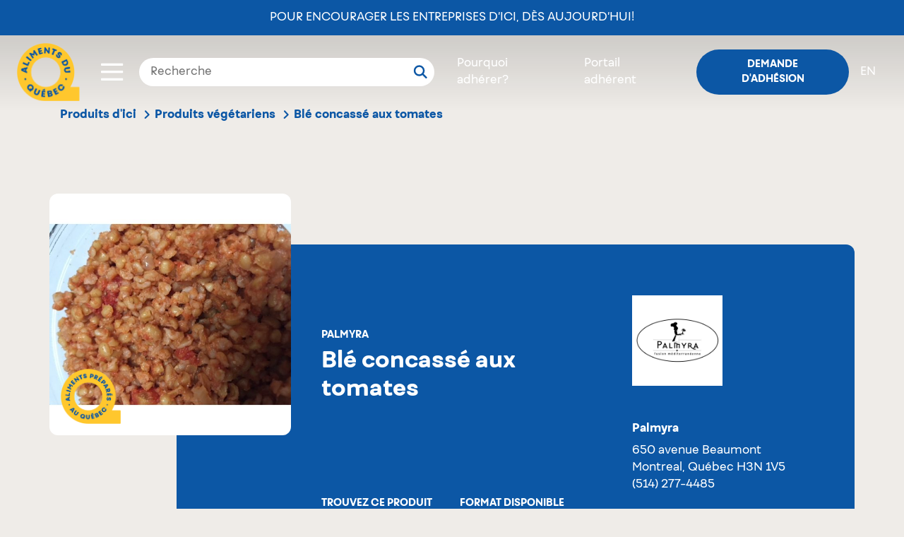

--- FILE ---
content_type: text/html; charset=UTF-8
request_url: https://www.alimentsduquebec.com/fr/produits-dici/produits-certifies/ble-concasse-aux-tomates
body_size: 6620
content:
<!doctype html>
<html lang="fr-CA" class="no-js">
<head>
    <meta charset="utf-8">
    <title>Blé concassé aux tomates | Palmyra | Aliments du Québec</title>
    <meta name="description"        content="" />
        <meta property="og:title"       content="Blé concassé aux tomates | Palmyra | Aliments du Québec" />
    <meta property="og:description" content="" />
    <meta property="og:image"       content="https://www.alimentsduquebec.com/files/20171117/img-2726-jpg_1510937252.jpg" />
    
        <meta property="og:type" content="website" />
    <meta property="og:url"  content="https://www.alimentsduquebec.com/fr/produits-dici/produits-certifies/ble-concasse-aux-tomates" />

    <meta http-equiv="x-ua-compatible"  content="ie=edge">
    <meta http-equiv="cleartype"        content="on">
    <meta name="viewport"               content="width=device-width, initial-scale=1.0">
    <meta name="application-name"                content="Aliments du Québec">
    <link rel="apple-touch-icon" sizes="180x180" href="/build/styles/../../build-front/favicon/apple-touch-icon.png">
    <link rel="icon" type="image/png" sizes="32x32" href="/build/styles/../../build-front/favicon/favicon-32x32.png">
    <link rel="icon" type="image/png" sizes="16x16" href="/build/styles/../../build-front/favicon/favicon-16x16.png">
    <link rel="manifest" href="/build/styles/../../build-front/favicon/site.webmanifest">
    <meta name="msapplication-TileColor" content="#da532c">
    <meta name="theme-color" content="#ffffff">

    <link   rel="canonical"
            href="https://www.alimentsduquebec.com/fr/produits-dici/produits-certifies/ble-concasse-aux-tomates" />
    <link   rel="alternate"
            href="https://www.alimentsduquebec.com/fr/produits-dici/produits-certifies/ble-concasse-aux-tomates"
            hreflang="x-default" />
    <link   rel="alternate"
            href="https://www.alimentsduquebec.com/en/certified-products/products/cracked-wheat-in-tomato"
            hreflang="en" />
    <link   rel="alternate"
            href="https://www.alimentsduquebec.com/fr/produits-dici/produits-certifies/ble-concasse-aux-tomates"
            hreflang="fr-ca" />
    <link   rel="alternate"
            href="https://www.alimentsduquebec.com/en/certified-products/products/cracked-wheat-in-tomato"
            hreflang="en-ca" />
     <meta  http-equiv="content-language" content="fr-ca">

                <link rel="preload" href="https://cdn.jsdelivr.net/gh/orestbida/cookieconsent@3.1.0/dist/cookieconsent.css" as="style" onload="this.rel='stylesheet'">
        <link rel="preload" href="/build/styles/../../build-front/styles/adq.css" as="style" onload="this.rel='stylesheet'">
    
    <link rel="preload" href="/build/styles/directory.css" as="style" onload="this.rel='stylesheet'">
    <script>
        /*! loadCSS: load a CSS file asynchronously. [c]2016 @scottjehl, Filament Group, Inc. Licensed MIT */
    !function(e){"use strict";var n=function(n,t,o){function i(e){return a.body?e():void setTimeout(function(){i(e)})}function r(){l.addEventListener&&l.removeEventListener("load",r),l.media=o||"all"}var d,a=e.document,l=a.createElement("link");if(t)d=t;else{var s=(a.body||a.getElementsByTagName("head")[0]).childNodes;d=s[s.length-1]}var f=a.styleSheets;l.rel="stylesheet",l.href=n,l.media="only x",i(function(){d.parentNode.insertBefore(l,t?d:d.nextSibling)});var u=function(e){for(var n=l.href,t=f.length;t--;)if(f[t].href===n)return e();setTimeout(function(){u(e)})};return l.addEventListener&&l.addEventListener("load",r),l.onloadcssdefined=u,u(r),l};"undefined"!=typeof exports?exports.loadCSS=n:e.loadCSS=n}("undefined"!=typeof global?global:this);

        /*! CSS rel=preload polyfill. Depends on loadCSS function. [c]2016 @scottjehl, Filament Group, Inc. Licensed MIT  */
    !function(e){if(e.loadCSS){var t=loadCSS.relpreload={};if(t.support=function(){try{return e.document.createElement("link").relList.supports("preload")}catch(t){return!1}},t.poly=function(){for(var t=e.document.getElementsByTagName("link"),n=0;n<t.length;n++){var r=t[n];"preload"===r.rel&&"style"===r.getAttribute("as")&&(e.loadCSS(r.href,r),r.rel=null)}},!t.support()){t.poly();var n=e.setInterval(t.poly,300);e.addEventListener&&e.addEventListener("load",function(){e.clearInterval(n)}),e.attachEvent&&e.attachEvent("onload",function(){e.clearInterval(n)})}}}(this);
</script>

                                        <script>
      dataLayer = [{
                  'memberStatus'      : 'logged-out',
        'memberType'        : 'guest',
        'productName'       : 'Blé concassé aux tomates',
        'certificationType' : 'Aliments préparés au Québec',
        'productCategory'   : 'Mets préparés et produits végétariens',
        'productSubCategory': 'Produits végétariens',
        'enterpriseName'    : 'Palmyra',
      }];
    </script>
    <!-- Google Tag Manager -->
<script>(function(w,d,s,l,i){w[l]=w[l]||[];w[l].push({'gtm.start':
new Date().getTime(),event:'gtm.js'});var f=d.getElementsByTagName(s)[0],
j=d.createElement(s),dl=l!='dataLayer'?'&l='+l:'';j.async=true;j.src=
'https://www.googletagmanager.com/gtm.js?id='+i+dl;f.parentNode.insertBefore(j,f);
})(window,document,'script','dataLayer','GTM-5WMV95');</script>
<!-- End Google Tag Manager -->
    <!-- Eyereturn Marketing Pixel -->
<script type='text/javascript'>(function l(d) { var site = '9098', page = 'Visites', s, er = d.createElement('script'); er.type = 'text/javascript'; er.async = true; er.src = '//o2.eyereturn.com/?site=' + site + '&page=' + page; s = d.getElementsByTagName('script')[0]; s.parentNode.insertBefore(er, s); } )(document);</script>
<!-- End Eyereturn Marketing Pixel -->    </head>

<body class="product product-page product-adq">
  <div class="overlay-loading" style="position:fixed; left:0; top:0; width: 100vw; height:100vh; z-index:99999; background:#fff;"></div>

    <!-- Google Tag Manager (noscript) -->
<noscript><iframe src="https://www.googletagmanager.com/ns.html?id=GTM-5WMV95"
height="0" width="0" style="display:none;visibility:hidden"></iframe></noscript>
<!-- End Google Tag Manager (noscript) -->

            <header class="header">
    <div>
            <div class="announce-adq d-flex align-items-center">
        <a href="https://alimentsduquebec.com/fr/pour-encourager-les-entreprises-dici-des-aujourdhui/">Pour encourager les entreprises d’ici, dès aujourd’hui!</a>
    </div>

<nav class="fixed-nav d-flex align-items-center px-4 py-3">

            <div class="logo switch_logo">
            <a href="/fr/">
                <img class="w-100 no-scroll" src="/build/styles/../../build-front/icons/ADQ_Logo_scroll.svg" alt="Aliments du Québec">
                <img class="w-100 scroll" src="/build/styles/../../build-front/icons/AlimentsDuQuebec_Logo.svg" alt="Aliments du Québec">
            </a>
        </div>

        <div class="toggle-container ml-auto ml-md-4">
    <div class="btn-container">
        <button class="button" data-open="toggle-nav-modal">
                                         <span class="icon icon-menu"></span>
        </button>
    </div>

    
    <div class="toggle-nav-modal reveal" id="toggle-nav-modal" data-reveal style="display:none;">
        <div class="d-flex justify-content-between">
            <div class="logo m-4">
                <a href="/fr/">
                    <img class="w-100" src="/build/styles/../../build-front/icons/AlimentsDuQuebec_Logo.svg" alt="Aliments du Québec">
                </a>
            </div>
            <div class="search-bar-from position-relative px-3 my-4 d-flex justify-content-end d-md-none">
              <div class="loop-mobile d-md-none">
                  <svg viewBox="0 0 20 20" xmlns="http://www.w3.org/2000/svg" xmlns:xlink="http://www.w3.org/1999/xlink">
                    <g id="ADQ-Desktop" stroke="none" stroke-width="1" fill="none" fill-rule="evenodd" stroke-linecap="round" stroke-linejoin="round">
                      <g id="00_ADQ-Desktop-Page-Adhérer-v4" transform="translate(-583.000000, -42.000000)" stroke="#fff" stroke-width="2.5">
                        <g id="header">
                          <g id="module/hero" transform="translate(1.000000, 0.000000)">
                            <g id="module/nav/default">
                              <g id="Group" transform="translate(234.057637, 29.500000)">
                                <g id="icon/search" transform="translate(350.000000, 14.000000)">
                                  <circle id="Oval" cx="6.5" cy="6.5" r="6.5"></circle>
                                  <path d="M13.8284271,10.3284271 L13.8284271,17.3284271" id="Path-3" transform="translate(13.828427, 13.828427) rotate(-45.000000) translate(-13.828427, -13.828427) "></path>
                                </g>
                              </g>
                            </g>
                          </g>
                        </g>
                      </g>
                    </g>
                  </svg>
              </div>
                <form class="search-bar" action="/fr/soumettre/recherche" method="post">
    <div class="input-group">
        <input type="text" id="q" name="q" placeholder="Recherche" value="" />
        <button type="submit">
            <svg viewBox="0 0 20 20" xmlns="http://www.w3.org/2000/svg" xmlns:xlink="http://www.w3.org/1999/xlink">
              <g id="ADQ-Desktop" stroke="none" stroke-width="1" fill="none" fill-rule="evenodd" stroke-linecap="round" stroke-linejoin="round">
                <g id="00_ADQ-Desktop-Page-Adhérer-v4" transform="translate(-583.000000, -42.000000)" stroke="#0C57A5" stroke-width="2.5">
                  <g id="header">
                    <g id="module/hero" transform="translate(1.000000, 0.000000)">
                      <g id="module/nav/default">
                        <g id="Group" transform="translate(234.057637, 29.500000)">
                          <g id="icon/search" transform="translate(350.000000, 14.000000)">
                            <circle id="Oval" cx="6.5" cy="6.5" r="6.5"></circle>
                            <path d="M13.8284271,10.3284271 L13.8284271,17.3284271" id="Path-3" transform="translate(13.828427, 13.828427) rotate(-45.000000) translate(-13.828427, -13.828427) "></path>
                          </g>
                        </g>
                      </g>
                    </g>
                  </g>
                </g>
              </g>
            </svg>
        </button>
    </div>
</form>
            </div>
            <div class="mr-5 ml-2 my-4 btn-container">
                <button class="close-button" data-close aria-label="Close modal" type="button">
                    <span class="icon icon-close"></span>
                </button>
            </div>
        </div>
        <div class="scroll-container">
            <nav class="toggle-nav m-5">
                <ul class="toggle-nav-container list-reset">
                                                                                                                    <li class="toggle-nav-item mb-4">
                            <a href="/fr/notre-organisation/" class="toggle-nav-item-link h2" target="_self">Notre organisation</a>
                        </li>
                                                                                                                    <li class="toggle-nav-item mb-4">
                            <a href="/fr/processus-de-verification/" class="toggle-nav-item-link h2" target="_self">Processus de vérification</a>
                        </li>
                                                                                                                    <li class="toggle-nav-item mb-4">
                            <a href="/fr/produits-dici" class="toggle-nav-item-link h2" target="_self">Produits vérifiés</a>
                        </li>
                                                                                                                    <li class="toggle-nav-item mb-4">
                            <a href="/fr/entreprises-adherentes/" class="toggle-nav-item-link h2" target="_self">Entreprises</a>
                        </li>
                                                                                                                    <li class="toggle-nav-item mb-4">
                            <a href="/fr/pourquoi-adherer/" class="toggle-nav-item-link h2" target="_self">Pourquoi adhérer</a>
                        </li>
                                                                                                                    <li class="toggle-nav-item mb-4">
                            <a href="/fr/blogue" class="toggle-nav-item-link h2" target="_self">Blogue</a>
                        </li>
                                                                                                                    <li class="toggle-nav-item mb-4">
                            <a href="/fr/nous-joindre/" class="toggle-nav-item-link h2" target="_self">Contact</a>
                        </li>
                                                                                                                    <li class="toggle-nav-item mb-4">
                            <a href="/fr/siam-soutien-individuel-dacces-aux-marches/" class="toggle-nav-item-link h2" target="_self">SIAM - Aide financière</a>
                        </li>
                                        <li class="toggle-nav-item mb-4 d-block d-md-none"><a class="toggle-nav-item-link h2" href="/fr/inscription">Demande d&#039;adhésion</a></li>
                    <li class="toggle-nav-item mb-4 d-block d-md-none"><a class="toggle-nav-item-link h2 text-uppercase" href="/en/certified-products/products/cracked-wheat-in-tomato"
                           hreflang="en"
                           class="switcher"
                        >en</a></li>
                </ul>
            </nav>
        </div>
    </div>
</div>
    
    <div class="search-bar-from px-3 d-none d-md-block">
        <form class="search-bar" action="/fr/soumettre/recherche" method="post">
    <div class="input-group">
        <input type="text" id="q" name="q" placeholder="Recherche" value="" />
        <button type="submit">
            <svg viewBox="0 0 20 20" xmlns="http://www.w3.org/2000/svg" xmlns:xlink="http://www.w3.org/1999/xlink">
              <g id="ADQ-Desktop" stroke="none" stroke-width="1" fill="none" fill-rule="evenodd" stroke-linecap="round" stroke-linejoin="round">
                <g id="00_ADQ-Desktop-Page-Adhérer-v4" transform="translate(-583.000000, -42.000000)" stroke="#0C57A5" stroke-width="2.5">
                  <g id="header">
                    <g id="module/hero" transform="translate(1.000000, 0.000000)">
                      <g id="module/nav/default">
                        <g id="Group" transform="translate(234.057637, 29.500000)">
                          <g id="icon/search" transform="translate(350.000000, 14.000000)">
                            <circle id="Oval" cx="6.5" cy="6.5" r="6.5"></circle>
                            <path d="M13.8284271,10.3284271 L13.8284271,17.3284271" id="Path-3" transform="translate(13.828427, 13.828427) rotate(-45.000000) translate(-13.828427, -13.828427) "></path>
                          </g>
                        </g>
                      </g>
                    </g>
                  </g>
                </g>
              </g>
            </svg>
        </button>
    </div>
</form>
    </div>

                    <ul class="login-nav list-reset d-flex align-items-center ml-0 ml-md-auto mb-0">
            <li class="certification px-3 d-none d-md-block"><a class="link color--white" href="/fr/pourquoi-adherer">Pourquoi adhérer?</a></li>
            <li class="px-3 d-none d-md-block"><a class="link color--white" href="/fr/session_adq">Portail adhérent</a></li>
            <li class="pl-3 pr-0 px-md-3"><a class="login button btn btn--small btn--blue" href="/fr/inscription">Demande d&#039;adhésion</a></li>
            <li class="switch-lang pr-3 d-none d-md-block"><a class="link color--white text-uppercase" href="/en/certified-products/products/cracked-wheat-in-tomato"
                   hreflang="en"
                   class="switcher"
                >en</a></li>
        </ul>
    </nav>
    </div>
</header>
    
    <div>
                        <section class="sub-nav-container">
    <div class="container">
      <div class="row">
        <div class="col-12">

          <nav class="breadcrumbs" data-component="breadcrumbs">
              <ul class="list-reset d-flex">
                                                                                                                                                                                                      <li class="pr-2"><a href="/fr/produits-dici">Produits d&#039;ici</a><span class="icon icon-arrow"></span></li>
                                                                                                        <li class="pr-2"><a href="/fr/produits-dici/categorie/produits-vegetariens">Produits végétariens</a><span class="icon icon-arrow"></span></li>
                                                                                                        <li><p class="mb-0">Blé concassé aux tomates</p></li>
                                                                                </ul>
          </nav>
        </div>
      </div>
    </div>
</section>
    

    <div class="container">
        <div class="product-container">
            <div class="product-image">
                                    <div class="image">
                        <img src="[data-uri]" alt="Blé concassé aux tomates" data-component="lazyload-image" data-options="{&quot;type&quot;:&quot;product&quot;,&quot;url&quot;:&quot;\/files\/20171117\/img-2726-jpg_1510937252.jpg&quot;}">
                        <span class="certif apq"></span>
                    </div>
                            </div>
            <section class="product-tile certif-apq row">
                <div class="product-details col-12 col-lg-7 pr-5 mt-0 mt-md-5  with-image">

                    <div class="product-info">
                        <h3 class="product-brand element-title">palmyra</h3>
                        <h1 class="product-name">Blé concassé aux tomates</h1>
                        <p class="product-description"></p>

                    </div>
                    <div class="product-data row m-0"><div class="distribution col-12 col-lg-6 pl-0">
                                <h5 class="element-title mb-3">Trouvez ce produit chez</h5>
                                <p class="distributor">IGA, IGA Extra, Metro, Metro Plus, Rachelle-Béry, Sobeys</p>
                            </div><div class="format col-lg-6 col-md-12 pl-0">
                                <h5 class="element-title mb-3">Format disponible</h5>
                                <p>350&nbsp;g</p>
                            </div></div>
                </div>

                <div class="product-adherent col-md-12 col-lg-5 tttttt">
                                            <figure class="image mb-5">
                            <img src="[data-uri]" alt="Palmyra" data-component="lazyload-image" data-options="{&quot;type&quot;:&quot;adherent&quot;,&quot;url&quot;:&quot;\/files\/20171031\/palmyra-logo_1509466638.jpg&quot;}">
                        </figure>
                    
                    <div class="contact">
                        <h5 class="name">Palmyra</h5>
                        <p class="address mb-5">
                            <span>650 avenue Beaumont</span>
                            <span>Montreal, Québec H3N 1V5</span>
                            <span><a href="tel:+15142774485">(514) 277-4485</a></span>
                        </p>

                                                    <div class="contact-site">
                                <span class="website"><a href="http://www.palmyra.ca" data-external>Voir le site web de l&#039;entreprise</a></span>
                            </div>
                        
                                                    <div class="contact-mail">
                                <span><a href="mailto:annebachour@palmyra.ca">Envoyez un courriel</a></span>
                            </div>
                        
                        
                                            </div>

                    <div class="show-all mt-4">
                        <a href="/fr/produits-dici/entreprises/palmyra" class="button" data-action="track-gtm-event" data-gtm-event="directory-product-click-allproducts" data-gtm-tokens="{&quot;company&quot;:&quot;Palmyra&quot;}">Voir tous les produits</a>
                    </div>
                </div>

                                                                                    </section>
        </div>
    </div>

    <aside data-component="product-banner">
        
    </aside>

    
    </div>

            <footer class="footer bg--adq-blue color--white">
    <div class="container">
      <div class="row flex-column-reverse flex-md-row">

        <div class="col-12 col-md-6">
          <nav class="footer-links">
<ul class="list-reset">
	<li class="mb-2 mb-md-3"><a class="link" href="/fr/notre-organisation/">Notre organisation</a></li>
	<li class="mb-2 mb-md-3"><a class="link" href="/fr/processus-de-verification/">Processus de v&eacute;rification</a></li>
	<li class="mb-2 mb-md-3"><a class="link" href="/fr/produits-dici">Produits v&eacute;rifi&eacute;s</a></li>
	<li class="mb-2 mb-md-3"><a class="link" href="/fr/entreprises-adherentes/">Entreprises adh&eacute;rentes</a></li>
	<li class="mb-2 mb-md-3"><a class="link" href="/fr/pourquoi-adherer/">Pourquoi adh&eacute;rer</a></li>
	<li class="mb-2 mb-md-3"><a class="link" href="/fr/blogue">Blogue</a></li>
	<li class="mb-2 mb-md-3"><a class="link" href="/fr/nous-joindre/">Contact</a></li>
	<li class="mb-2 mb-md-3"><a class="link" href="/fr/partenaires/">Partenaires</a></li>
	<li class="mb-2 mb-md-3"><a class="link" href="/fr/foire-aux-questions-faq/">Foire aux questions</a></li>
	<li class="mb-2 mb-md-3"><a class="link" href="/fr/infolettre/">Infolettre</a></li>
	<li class="mb-2 mb-md-3"><a class="link" href="/fr/politique-de-confidentialite/">Politique de confidentialité</a></li>
 
</ul>
</nav>

          <div class="social mt-5 d-block d-md-none justify-content-center">
            <h3 class="mb-4">Suivez-nous!</h3>

            <div class="d-flex justify-content-center">
              <a class="mr-4 mr-md-2" href="//www.instagram.com/alimentsqc/">
                <img class="icon__instagram" src="/build/styles/../../build-front/icons/icon-instagram.svg" alt="">
              </a>
              <a href="//www.facebook.com/alimentsduquebec">
                <img class="icon__facebook" src="/build/styles/../../build-front/icons/icon-instagram.svg" alt="">
              </a>
            </div>
          </div>

          <div class="copyrights mt-5">
              &copy; 2026
              Aliments du Québec
              <span class="break"></span>
              Tous droits réservés
              <span class="break"></span>
              <button type="button" data-cc="show-preferencesModal" class="cookie-btn">Gestion des témoins</button>
          </div>
        </div>

        <div class="col-12 col-md-6 d-flex flex-column justify-content-between">
          <div class="">
            <h3 class="mb-4">Savourez le Québec, dans<br>toutes les occasions!</h3>
            <a class="btn mb-4 mb-md-0" href="https://alimentsduquebecaumenu.com/" target="_blank">En savoir plus
              <img class="icon__external-link ml-2" src="/build/styles/../../build-front/icons/icon-link-out.svg" alt="external link icon">
            </a>
          </div>

          <div class="social d-none d-md-block">
            <h3 class="mb-4">Suivez-nous!</h3>

            <div class="d-flex">
              <a class="mr-2" href="//www.instagram.com/alimentsqc/">
                <img class="icon__instagram" src="/build/styles/../../build-front/icons/icon-instagram.svg" alt="">
              </a>
              <a href="//www.facebook.com/alimentsduquebec">
                <img class="icon__facebook" src="/build/styles/../../build-front/icons/icon-facebook.svg" alt="">
              </a>
            </div>
          </div>
        </div>
      </div>

      </footer>
    
                <script src="https://cdn.jsdelivr.net/gh/orestbida/cookieconsent@3.1.0/dist/cookieconsent.umd.js"></script>
        <script src="/build/scripts/dependencies.js" defer></script>
        <script src="/build/scripts/common.js" defer></script>
        <script src="/build/scripts/site.js" defer></script>
        <script src="/build/scripts/../../build-front/scripts/all.min.js" defer></script>
    
    <script src="/build/scripts/directory.js" defer></script>
</body>
</html>


--- FILE ---
content_type: image/svg+xml
request_url: https://www.alimentsduquebec.com/build-front/icons/icon-instagram.svg
body_size: 2090
content:
<?xml version="1.0" encoding="UTF-8"?>
<svg width="26px" height="27px" viewBox="0 0 26 27" version="1.1" xmlns="http://www.w3.org/2000/svg" xmlns:xlink="http://www.w3.org/1999/xlink">
    <!-- Generator: sketchtool 57 (101010) - https://sketch.com -->
    <title>47370E6A-58BD-4C8E-8CD4-DB064E8402D5</title>
    <desc>Created with sketchtool.</desc>
    <g id="ADQ-Desktop" stroke="none" stroke-width="1" fill="none" fill-rule="evenodd">
        <g id="00_ADQ-Desktop-Accueil-v4" transform="translate(-781.000000, -7631.000000)" fill="#FFFFFF">
            <g id="module/footer-V1" transform="translate(0.000000, 7201.000000)">
                <g id="icon/social/instagram" transform="translate(777.000000, 426.576854)">
                    <path d="M15.8023566,4.32767162 L18.1976054,4.32767162 C20.5901426,4.3315129 21.072309,4.34994756 22.2567581,4.4049678 C23.6138975,4.46798461 24.5406899,4.68743563 25.3517345,5.00834217 C26.1901597,5.34001773 26.9011965,5.7838663 27.6100064,6.5054938 C28.318867,7.22717283 28.7547813,7.95106749 29.0806162,8.80460262 C29.3958228,9.63031349 29.6113759,10.5738653 29.6732734,11.9555462 C29.7353228,13.3400611 29.75,13.7821062 29.75,17.3073892 C29.75,20.8327238 29.7353228,21.2747689 29.6732734,22.6592838 C29.6113759,24.0409132 29.3958228,24.9845165 29.0806162,25.8101759 C28.7547813,26.6637625 28.318867,27.3876572 27.6100064,28.1092847 C26.9011965,28.8309637 26.1901597,29.2747608 25.3517345,29.6065394 C24.5406899,29.9273944 23.6138975,30.1468454 22.2567581,30.2099137 C20.9407035,30.2709975 20.4916647,30.2869621 17.3257547,30.2879285 L16.6741992,30.2879285 C13.508329,30.2869621 13.0591969,30.2709975 11.7431913,30.2099137 C10.3860518,30.1468454 9.45925947,29.9273944 8.64821491,29.6065394 C7.80984031,29.2747608 7.09875288,28.8309637 6.38994296,28.1092847 C5.68108242,27.3876572 5.24516812,26.663711 4.91933318,25.8101759 C4.6041266,24.9845165 4.38862409,24.0409132 4.32667598,22.6592838 C4.272633,21.453416 4.25456417,20.9624914 4.25080103,18.5266794 L4.25080103,16.0881015 C4.25456417,13.6522995 4.272633,13.161414 4.32667598,11.9555462 C4.38862409,10.5738653 4.6041266,9.63031349 4.91933318,8.80460262 C5.24516812,7.95106749 5.68108242,7.22717283 6.38994296,6.5054938 C7.09875288,5.7838663 7.80984031,5.34001773 8.64821491,5.00834217 C9.45925947,4.68743563 10.3860518,4.46798461 11.7431913,4.4049678 C12.9275964,4.34994756 13.4098338,4.3315129 15.8023566,4.32767162 L18.1976054,4.32767162 Z M16.999975,6.66568947 L16.6797523,6.66573186 C13.568568,6.66659175 13.1489716,6.68089475 11.8478554,6.74133026 C10.6047936,6.79909137 9.92964013,7.01055579 9.48036445,7.18832194 C8.88527789,7.42379767 8.46049804,7.7050804 8.01436026,8.1593373 C7.56822247,8.61354269 7.29188529,9.04595239 7.06059208,9.65185155 C6.88603403,10.1092516 6.67832564,10.7965625 6.62159048,12.0621544 C6.5661859,13.2984427 6.55025406,13.7530273 6.54768936,16.3833582 L6.54768936,18.2314339 C6.55025406,20.8618027 6.5661859,21.3163873 6.62159048,22.5526756 C6.67832564,23.8182675 6.88603403,24.5055784 7.06059208,24.9629785 C7.29188529,25.5688261 7.56822247,26.0012873 8.01436026,26.4554927 C8.46049804,26.9097496 8.88527789,27.1910323 9.48036445,27.4265081 C9.92964013,27.6042227 10.6047936,27.8157386 11.8479061,27.8734482 C13.1054149,27.9318692 13.5393697,27.947227 16.3774283,27.9489655 L17.6225218,27.9489655 C20.4605803,27.947227 20.8945351,27.9318692 22.152044,27.8734482 C23.3951564,27.8157386 24.0702593,27.6042227 24.5195349,27.4265081 C25.1146721,27.1910323 25.539452,26.9097496 25.9855898,26.4554927 C26.4317275,26.0012873 26.7080141,25.5688261 26.9393579,24.9629785 C27.113916,24.5055784 27.3216244,23.8182675 27.3783595,22.5526241 C27.4337184,21.3163823 27.4496871,20.8618022 27.4522594,18.2314338 L27.4522594,16.3833582 C27.4496871,13.7530273 27.4337184,13.2984427 27.3783595,12.0621544 C27.3216244,10.7965625 27.113916,10.1092516 26.9393579,9.65185155 C26.7080141,9.04595239 26.4317275,8.61354269 25.9855898,8.15928578 C25.539452,7.7050804 25.1146721,7.42379767 24.5195349,7.18832194 C24.0702593,7.01055579 23.3951564,6.79909137 22.152044,6.74133026 C20.8943457,6.68290927 20.4603344,6.66759654 17.6224765,6.66586387 L17.3201977,6.66573186 Z M16.9999746,10.6417255 C20.6159428,10.6417255 23.5472426,13.6260327 23.5472426,17.3073892 C23.5472426,20.9887973 20.6159428,23.9731045 16.9999746,23.9731045 C13.3840065,23.9731045 10.4526561,20.9887973 10.4526561,17.3073892 C10.4526561,13.6260327 13.3840065,10.6417255 16.9999746,10.6417255 Z M16.9999747,12.9805613 C14.6527788,12.9805613 12.7499493,14.9177485 12.7499493,17.3073892 C12.7499493,19.69703 14.6527788,21.6342688 16.9999747,21.6342688 C19.3471705,21.6342688 21.25,19.69703 21.25,17.3073892 C21.25,14.9177485 19.3471705,12.9805613 16.9999747,12.9805613 Z M23.8059723,8.82072014 C24.650977,8.82072014 25.3359491,9.51807871 25.3359491,10.3783638 C25.3359491,11.2386489 24.650977,11.9360075 23.8059723,11.9360075 C22.9609676,11.9360075 22.2759449,11.2386489 22.2759449,10.3783638 C22.2759449,9.51807871 22.9609676,8.82072014 23.8059723,8.82072014 Z" id="Instagram"></path>
                </g>
            </g>
        </g>
    </g>
</svg>

--- FILE ---
content_type: application/javascript
request_url: https://www.alimentsduquebec.com/build/scripts/dependencies.js
body_size: 217356
content:
/*!
 * @preserve Generated by nwayo 3.3.6 for alimentsduquebec:site
 */

 (function(global, undefined) { 
	var konstan = {
		"nwayo": "3.3.6",
		"project": "alimentsduquebec",
		"bundle": "site",
		"konstan": {
			"dimension": {
				"small": 640,
				"medium": 1024,
				"large": 1280,
				"xlarge": 1920,
				"max": 1440
			},
			"transition": {
				"hover": 100,
				"animation": 500,
				"fadeout": 2000,
				"wait": 5000
			},
			"color": {
				"bg": "#f8f7f5",
				"bgalt": "#ffffff",
				"textalt": "#7d8388",
				"actionalt": "#89b8e6",
				"title": "#fdb913",
				"error": "#f35f5f",
				"errorbg": "#fef8f8",
				"confirmation": "#13b29d",
				"confirmationbg": "#eefaf8",
				"caution": "#c58a0a",
				"cautionbg": "#fff6e5",
				"secondary": "#ffb400"
			},
			"class": {
				"wide": "columns small-9 medium-6",
				"narrow": "columns small-7 medium-5"
			},
			"keychain": {
				"facebook": {
					"version": "v2.3",
					"appid": 1234567890
				},
				"linkedin": {
					"appid": "qwertyuiopasdfghjkl"
				},
				"addthis": {
					"campaign": "ra-123456789"
				},
				"google": {
					"tagmanager": "GTM-1234"
				}
			},
			"util": {
				"emptyimage": "[data-uri]"
			},
			"bundles": {
				"adherent": {
					"color": {
						"bgsite": "#ffffff",
						"action": "#1372ce",
						"actionactive": "#0f589f",
						"text": "#354149",
						"border": "#cbcdcd"
					},
					"font": {
						"base": "Open Sans",
						"title": "Open Sans"
					}
				}
			},
			"path": {
				"root": "/build",
				"fonts": "/build/fonts",
				"icons": "/build/icons",
				"images": "/build/images",
				"raw": "/build/raw",
				"scripts": "/build/scripts",
				"styles": "/build/styles"
			},
			"current": {
				"color": {
					"bgsite": "#f5f5f0",
					"action": "#484744",
					"actionactive": "#787774",
					"text": "#484744",
					"border": "#d1d0cd"
				},
				"font": {
					"base": "Roboto",
					"title": "Roboto Slab"
				}
			}
		}
	};

/*!
 * jQuery JavaScript Library v3.2.1
 * https://jquery.com/
 *
 * Includes Sizzle.js
 * https://sizzlejs.com/
 *
 * Copyright JS Foundation and other contributors
 * Released under the MIT license
 * https://jquery.org/license
 *
 * Date: 2017-03-20T18:59Z
 */
( function( global, factory ) {

	"use strict";

	if ( typeof module === "object" && typeof module.exports === "object" ) {

		// For CommonJS and CommonJS-like environments where a proper `window`
		// is present, execute the factory and get jQuery.
		// For environments that do not have a `window` with a `document`
		// (such as Node.js), expose a factory as module.exports.
		// This accentuates the need for the creation of a real `window`.
		// e.g. var jQuery = require("jquery")(window);
		// See ticket #14549 for more info.
		module.exports = global.document ?
			factory( global, true ) :
			function( w ) {
				if ( !w.document ) {
					throw new Error( "jQuery requires a window with a document" );
				}
				return factory( w );
			};
	} else {
		factory( global );
	}

// Pass this if window is not defined yet
} )( typeof window !== "undefined" ? window : this, function( window, noGlobal ) {

// Edge <= 12 - 13+, Firefox <=18 - 45+, IE 10 - 11, Safari 5.1 - 9+, iOS 6 - 9.1
// throw exceptions when non-strict code (e.g., ASP.NET 4.5) accesses strict mode
// arguments.callee.caller (trac-13335). But as of jQuery 3.0 (2016), strict mode should be common
// enough that all such attempts are guarded in a try block.
"use strict";

var arr = [];

var document = window.document;

var getProto = Object.getPrototypeOf;

var slice = arr.slice;

var concat = arr.concat;

var push = arr.push;

var indexOf = arr.indexOf;

var class2type = {};

var toString = class2type.toString;

var hasOwn = class2type.hasOwnProperty;

var fnToString = hasOwn.toString;

var ObjectFunctionString = fnToString.call( Object );

var support = {};



	function DOMEval( code, doc ) {
		doc = doc || document;

		var script = doc.createElement( "script" );

		script.text = code;
		doc.head.appendChild( script ).parentNode.removeChild( script );
	}
/* global Symbol */
// Defining this global in .eslintrc.json would create a danger of using the global
// unguarded in another place, it seems safer to define global only for this module



var
	version = "3.2.1",

	// Define a local copy of jQuery
	jQuery = function( selector, context ) {

		// The jQuery object is actually just the init constructor 'enhanced'
		// Need init if jQuery is called (just allow error to be thrown if not included)
		return new jQuery.fn.init( selector, context );
	},

	// Support: Android <=4.0 only
	// Make sure we trim BOM and NBSP
	rtrim = /^[\s\uFEFF\xA0]+|[\s\uFEFF\xA0]+$/g,

	// Matches dashed string for camelizing
	rmsPrefix = /^-ms-/,
	rdashAlpha = /-([a-z])/g,

	// Used by jQuery.camelCase as callback to replace()
	fcamelCase = function( all, letter ) {
		return letter.toUpperCase();
	};

jQuery.fn = jQuery.prototype = {

	// The current version of jQuery being used
	jquery: version,

	constructor: jQuery,

	// The default length of a jQuery object is 0
	length: 0,

	toArray: function() {
		return slice.call( this );
	},

	// Get the Nth element in the matched element set OR
	// Get the whole matched element set as a clean array
	get: function( num ) {

		// Return all the elements in a clean array
		if ( num == null ) {
			return slice.call( this );
		}

		// Return just the one element from the set
		return num < 0 ? this[ num + this.length ] : this[ num ];
	},

	// Take an array of elements and push it onto the stack
	// (returning the new matched element set)
	pushStack: function( elems ) {

		// Build a new jQuery matched element set
		var ret = jQuery.merge( this.constructor(), elems );

		// Add the old object onto the stack (as a reference)
		ret.prevObject = this;

		// Return the newly-formed element set
		return ret;
	},

	// Execute a callback for every element in the matched set.
	each: function( callback ) {
		return jQuery.each( this, callback );
	},

	map: function( callback ) {
		return this.pushStack( jQuery.map( this, function( elem, i ) {
			return callback.call( elem, i, elem );
		} ) );
	},

	slice: function() {
		return this.pushStack( slice.apply( this, arguments ) );
	},

	first: function() {
		return this.eq( 0 );
	},

	last: function() {
		return this.eq( -1 );
	},

	eq: function( i ) {
		var len = this.length,
			j = +i + ( i < 0 ? len : 0 );
		return this.pushStack( j >= 0 && j < len ? [ this[ j ] ] : [] );
	},

	end: function() {
		return this.prevObject || this.constructor();
	},

	// For internal use only.
	// Behaves like an Array's method, not like a jQuery method.
	push: push,
	sort: arr.sort,
	splice: arr.splice
};

jQuery.extend = jQuery.fn.extend = function() {
	var options, name, src, copy, copyIsArray, clone,
		target = arguments[ 0 ] || {},
		i = 1,
		length = arguments.length,
		deep = false;

	// Handle a deep copy situation
	if ( typeof target === "boolean" ) {
		deep = target;

		// Skip the boolean and the target
		target = arguments[ i ] || {};
		i++;
	}

	// Handle case when target is a string or something (possible in deep copy)
	if ( typeof target !== "object" && !jQuery.isFunction( target ) ) {
		target = {};
	}

	// Extend jQuery itself if only one argument is passed
	if ( i === length ) {
		target = this;
		i--;
	}

	for ( ; i < length; i++ ) {

		// Only deal with non-null/undefined values
		if ( ( options = arguments[ i ] ) != null ) {

			// Extend the base object
			for ( name in options ) {
				src = target[ name ];
				copy = options[ name ];

				// Prevent never-ending loop
				if ( target === copy ) {
					continue;
				}

				// Recurse if we're merging plain objects or arrays
				if ( deep && copy && ( jQuery.isPlainObject( copy ) ||
					( copyIsArray = Array.isArray( copy ) ) ) ) {

					if ( copyIsArray ) {
						copyIsArray = false;
						clone = src && Array.isArray( src ) ? src : [];

					} else {
						clone = src && jQuery.isPlainObject( src ) ? src : {};
					}

					// Never move original objects, clone them
					target[ name ] = jQuery.extend( deep, clone, copy );

				// Don't bring in undefined values
				} else if ( copy !== undefined ) {
					target[ name ] = copy;
				}
			}
		}
	}

	// Return the modified object
	return target;
};

jQuery.extend( {

	// Unique for each copy of jQuery on the page
	expando: "jQuery" + ( version + Math.random() ).replace( /\D/g, "" ),

	// Assume jQuery is ready without the ready module
	isReady: true,

	error: function( msg ) {
		throw new Error( msg );
	},

	noop: function() {},

	isFunction: function( obj ) {
		return jQuery.type( obj ) === "function";
	},

	isWindow: function( obj ) {
		return obj != null && obj === obj.window;
	},

	isNumeric: function( obj ) {

		// As of jQuery 3.0, isNumeric is limited to
		// strings and numbers (primitives or objects)
		// that can be coerced to finite numbers (gh-2662)
		var type = jQuery.type( obj );
		return ( type === "number" || type === "string" ) &&

			// parseFloat NaNs numeric-cast false positives ("")
			// ...but misinterprets leading-number strings, particularly hex literals ("0x...")
			// subtraction forces infinities to NaN
			!isNaN( obj - parseFloat( obj ) );
	},

	isPlainObject: function( obj ) {
		var proto, Ctor;

		// Detect obvious negatives
		// Use toString instead of jQuery.type to catch host objects
		if ( !obj || toString.call( obj ) !== "[object Object]" ) {
			return false;
		}

		proto = getProto( obj );

		// Objects with no prototype (e.g., `Object.create( null )`) are plain
		if ( !proto ) {
			return true;
		}

		// Objects with prototype are plain iff they were constructed by a global Object function
		Ctor = hasOwn.call( proto, "constructor" ) && proto.constructor;
		return typeof Ctor === "function" && fnToString.call( Ctor ) === ObjectFunctionString;
	},

	isEmptyObject: function( obj ) {

		/* eslint-disable no-unused-vars */
		// See https://github.com/eslint/eslint/issues/6125
		var name;

		for ( name in obj ) {
			return false;
		}
		return true;
	},

	type: function( obj ) {
		if ( obj == null ) {
			return obj + "";
		}

		// Support: Android <=2.3 only (functionish RegExp)
		return typeof obj === "object" || typeof obj === "function" ?
			class2type[ toString.call( obj ) ] || "object" :
			typeof obj;
	},

	// Evaluates a script in a global context
	globalEval: function( code ) {
		DOMEval( code );
	},

	// Convert dashed to camelCase; used by the css and data modules
	// Support: IE <=9 - 11, Edge 12 - 13
	// Microsoft forgot to hump their vendor prefix (#9572)
	camelCase: function( string ) {
		return string.replace( rmsPrefix, "ms-" ).replace( rdashAlpha, fcamelCase );
	},

	each: function( obj, callback ) {
		var length, i = 0;

		if ( isArrayLike( obj ) ) {
			length = obj.length;
			for ( ; i < length; i++ ) {
				if ( callback.call( obj[ i ], i, obj[ i ] ) === false ) {
					break;
				}
			}
		} else {
			for ( i in obj ) {
				if ( callback.call( obj[ i ], i, obj[ i ] ) === false ) {
					break;
				}
			}
		}

		return obj;
	},

	// Support: Android <=4.0 only
	trim: function( text ) {
		return text == null ?
			"" :
			( text + "" ).replace( rtrim, "" );
	},

	// results is for internal usage only
	makeArray: function( arr, results ) {
		var ret = results || [];

		if ( arr != null ) {
			if ( isArrayLike( Object( arr ) ) ) {
				jQuery.merge( ret,
					typeof arr === "string" ?
					[ arr ] : arr
				);
			} else {
				push.call( ret, arr );
			}
		}

		return ret;
	},

	inArray: function( elem, arr, i ) {
		return arr == null ? -1 : indexOf.call( arr, elem, i );
	},

	// Support: Android <=4.0 only, PhantomJS 1 only
	// push.apply(_, arraylike) throws on ancient WebKit
	merge: function( first, second ) {
		var len = +second.length,
			j = 0,
			i = first.length;

		for ( ; j < len; j++ ) {
			first[ i++ ] = second[ j ];
		}

		first.length = i;

		return first;
	},

	grep: function( elems, callback, invert ) {
		var callbackInverse,
			matches = [],
			i = 0,
			length = elems.length,
			callbackExpect = !invert;

		// Go through the array, only saving the items
		// that pass the validator function
		for ( ; i < length; i++ ) {
			callbackInverse = !callback( elems[ i ], i );
			if ( callbackInverse !== callbackExpect ) {
				matches.push( elems[ i ] );
			}
		}

		return matches;
	},

	// arg is for internal usage only
	map: function( elems, callback, arg ) {
		var length, value,
			i = 0,
			ret = [];

		// Go through the array, translating each of the items to their new values
		if ( isArrayLike( elems ) ) {
			length = elems.length;
			for ( ; i < length; i++ ) {
				value = callback( elems[ i ], i, arg );

				if ( value != null ) {
					ret.push( value );
				}
			}

		// Go through every key on the object,
		} else {
			for ( i in elems ) {
				value = callback( elems[ i ], i, arg );

				if ( value != null ) {
					ret.push( value );
				}
			}
		}

		// Flatten any nested arrays
		return concat.apply( [], ret );
	},

	// A global GUID counter for objects
	guid: 1,

	// Bind a function to a context, optionally partially applying any
	// arguments.
	proxy: function( fn, context ) {
		var tmp, args, proxy;

		if ( typeof context === "string" ) {
			tmp = fn[ context ];
			context = fn;
			fn = tmp;
		}

		// Quick check to determine if target is callable, in the spec
		// this throws a TypeError, but we will just return undefined.
		if ( !jQuery.isFunction( fn ) ) {
			return undefined;
		}

		// Simulated bind
		args = slice.call( arguments, 2 );
		proxy = function() {
			return fn.apply( context || this, args.concat( slice.call( arguments ) ) );
		};

		// Set the guid of unique handler to the same of original handler, so it can be removed
		proxy.guid = fn.guid = fn.guid || jQuery.guid++;

		return proxy;
	},

	now: Date.now,

	// jQuery.support is not used in Core but other projects attach their
	// properties to it so it needs to exist.
	support: support
} );

if ( typeof Symbol === "function" ) {
	jQuery.fn[ Symbol.iterator ] = arr[ Symbol.iterator ];
}

// Populate the class2type map
jQuery.each( "Boolean Number String Function Array Date RegExp Object Error Symbol".split( " " ),
function( i, name ) {
	class2type[ "[object " + name + "]" ] = name.toLowerCase();
} );

function isArrayLike( obj ) {

	// Support: real iOS 8.2 only (not reproducible in simulator)
	// `in` check used to prevent JIT error (gh-2145)
	// hasOwn isn't used here due to false negatives
	// regarding Nodelist length in IE
	var length = !!obj && "length" in obj && obj.length,
		type = jQuery.type( obj );

	if ( type === "function" || jQuery.isWindow( obj ) ) {
		return false;
	}

	return type === "array" || length === 0 ||
		typeof length === "number" && length > 0 && ( length - 1 ) in obj;
}
var Sizzle =
/*!
 * Sizzle CSS Selector Engine v2.3.3
 * https://sizzlejs.com/
 *
 * Copyright jQuery Foundation and other contributors
 * Released under the MIT license
 * http://jquery.org/license
 *
 * Date: 2016-08-08
 */
(function( window ) {

var i,
	support,
	Expr,
	getText,
	isXML,
	tokenize,
	compile,
	select,
	outermostContext,
	sortInput,
	hasDuplicate,

	// Local document vars
	setDocument,
	document,
	docElem,
	documentIsHTML,
	rbuggyQSA,
	rbuggyMatches,
	matches,
	contains,

	// Instance-specific data
	expando = "sizzle" + 1 * new Date(),
	preferredDoc = window.document,
	dirruns = 0,
	done = 0,
	classCache = createCache(),
	tokenCache = createCache(),
	compilerCache = createCache(),
	sortOrder = function( a, b ) {
		if ( a === b ) {
			hasDuplicate = true;
		}
		return 0;
	},

	// Instance methods
	hasOwn = ({}).hasOwnProperty,
	arr = [],
	pop = arr.pop,
	push_native = arr.push,
	push = arr.push,
	slice = arr.slice,
	// Use a stripped-down indexOf as it's faster than native
	// https://jsperf.com/thor-indexof-vs-for/5
	indexOf = function( list, elem ) {
		var i = 0,
			len = list.length;
		for ( ; i < len; i++ ) {
			if ( list[i] === elem ) {
				return i;
			}
		}
		return -1;
	},

	booleans = "checked|selected|async|autofocus|autoplay|controls|defer|disabled|hidden|ismap|loop|multiple|open|readonly|required|scoped",

	// Regular expressions

	// http://www.w3.org/TR/css3-selectors/#whitespace
	whitespace = "[\\x20\\t\\r\\n\\f]",

	// http://www.w3.org/TR/CSS21/syndata.html#value-def-identifier
	identifier = "(?:\\\\.|[\\w-]|[^\0-\\xa0])+",

	// Attribute selectors: http://www.w3.org/TR/selectors/#attribute-selectors
	attributes = "\\[" + whitespace + "*(" + identifier + ")(?:" + whitespace +
		// Operator (capture 2)
		"*([*^$|!~]?=)" + whitespace +
		// "Attribute values must be CSS identifiers [capture 5] or strings [capture 3 or capture 4]"
		"*(?:'((?:\\\\.|[^\\\\'])*)'|\"((?:\\\\.|[^\\\\\"])*)\"|(" + identifier + "))|)" + whitespace +
		"*\\]",

	pseudos = ":(" + identifier + ")(?:\\((" +
		// To reduce the number of selectors needing tokenize in the preFilter, prefer arguments:
		// 1. quoted (capture 3; capture 4 or capture 5)
		"('((?:\\\\.|[^\\\\'])*)'|\"((?:\\\\.|[^\\\\\"])*)\")|" +
		// 2. simple (capture 6)
		"((?:\\\\.|[^\\\\()[\\]]|" + attributes + ")*)|" +
		// 3. anything else (capture 2)
		".*" +
		")\\)|)",

	// Leading and non-escaped trailing whitespace, capturing some non-whitespace characters preceding the latter
	rwhitespace = new RegExp( whitespace + "+", "g" ),
	rtrim = new RegExp( "^" + whitespace + "+|((?:^|[^\\\\])(?:\\\\.)*)" + whitespace + "+$", "g" ),

	rcomma = new RegExp( "^" + whitespace + "*," + whitespace + "*" ),
	rcombinators = new RegExp( "^" + whitespace + "*([>+~]|" + whitespace + ")" + whitespace + "*" ),

	rattributeQuotes = new RegExp( "=" + whitespace + "*([^\\]'\"]*?)" + whitespace + "*\\]", "g" ),

	rpseudo = new RegExp( pseudos ),
	ridentifier = new RegExp( "^" + identifier + "$" ),

	matchExpr = {
		"ID": new RegExp( "^#(" + identifier + ")" ),
		"CLASS": new RegExp( "^\\.(" + identifier + ")" ),
		"TAG": new RegExp( "^(" + identifier + "|[*])" ),
		"ATTR": new RegExp( "^" + attributes ),
		"PSEUDO": new RegExp( "^" + pseudos ),
		"CHILD": new RegExp( "^:(only|first|last|nth|nth-last)-(child|of-type)(?:\\(" + whitespace +
			"*(even|odd|(([+-]|)(\\d*)n|)" + whitespace + "*(?:([+-]|)" + whitespace +
			"*(\\d+)|))" + whitespace + "*\\)|)", "i" ),
		"bool": new RegExp( "^(?:" + booleans + ")$", "i" ),
		// For use in libraries implementing .is()
		// We use this for POS matching in `select`
		"needsContext": new RegExp( "^" + whitespace + "*[>+~]|:(even|odd|eq|gt|lt|nth|first|last)(?:\\(" +
			whitespace + "*((?:-\\d)?\\d*)" + whitespace + "*\\)|)(?=[^-]|$)", "i" )
	},

	rinputs = /^(?:input|select|textarea|button)$/i,
	rheader = /^h\d$/i,

	rnative = /^[^{]+\{\s*\[native \w/,

	// Easily-parseable/retrievable ID or TAG or CLASS selectors
	rquickExpr = /^(?:#([\w-]+)|(\w+)|\.([\w-]+))$/,

	rsibling = /[+~]/,

	// CSS escapes
	// http://www.w3.org/TR/CSS21/syndata.html#escaped-characters
	runescape = new RegExp( "\\\\([\\da-f]{1,6}" + whitespace + "?|(" + whitespace + ")|.)", "ig" ),
	funescape = function( _, escaped, escapedWhitespace ) {
		var high = "0x" + escaped - 0x10000;
		// NaN means non-codepoint
		// Support: Firefox<24
		// Workaround erroneous numeric interpretation of +"0x"
		return high !== high || escapedWhitespace ?
			escaped :
			high < 0 ?
				// BMP codepoint
				String.fromCharCode( high + 0x10000 ) :
				// Supplemental Plane codepoint (surrogate pair)
				String.fromCharCode( high >> 10 | 0xD800, high & 0x3FF | 0xDC00 );
	},

	// CSS string/identifier serialization
	// https://drafts.csswg.org/cssom/#common-serializing-idioms
	rcssescape = /([\0-\x1f\x7f]|^-?\d)|^-$|[^\0-\x1f\x7f-\uFFFF\w-]/g,
	fcssescape = function( ch, asCodePoint ) {
		if ( asCodePoint ) {

			// U+0000 NULL becomes U+FFFD REPLACEMENT CHARACTER
			if ( ch === "\0" ) {
				return "\uFFFD";
			}

			// Control characters and (dependent upon position) numbers get escaped as code points
			return ch.slice( 0, -1 ) + "\\" + ch.charCodeAt( ch.length - 1 ).toString( 16 ) + " ";
		}

		// Other potentially-special ASCII characters get backslash-escaped
		return "\\" + ch;
	},

	// Used for iframes
	// See setDocument()
	// Removing the function wrapper causes a "Permission Denied"
	// error in IE
	unloadHandler = function() {
		setDocument();
	},

	disabledAncestor = addCombinator(
		function( elem ) {
			return elem.disabled === true && ("form" in elem || "label" in elem);
		},
		{ dir: "parentNode", next: "legend" }
	);

// Optimize for push.apply( _, NodeList )
try {
	push.apply(
		(arr = slice.call( preferredDoc.childNodes )),
		preferredDoc.childNodes
	);
	// Support: Android<4.0
	// Detect silently failing push.apply
	arr[ preferredDoc.childNodes.length ].nodeType;
} catch ( e ) {
	push = { apply: arr.length ?

		// Leverage slice if possible
		function( target, els ) {
			push_native.apply( target, slice.call(els) );
		} :

		// Support: IE<9
		// Otherwise append directly
		function( target, els ) {
			var j = target.length,
				i = 0;
			// Can't trust NodeList.length
			while ( (target[j++] = els[i++]) ) {}
			target.length = j - 1;
		}
	};
}

function Sizzle( selector, context, results, seed ) {
	var m, i, elem, nid, match, groups, newSelector,
		newContext = context && context.ownerDocument,

		// nodeType defaults to 9, since context defaults to document
		nodeType = context ? context.nodeType : 9;

	results = results || [];

	// Return early from calls with invalid selector or context
	if ( typeof selector !== "string" || !selector ||
		nodeType !== 1 && nodeType !== 9 && nodeType !== 11 ) {

		return results;
	}

	// Try to shortcut find operations (as opposed to filters) in HTML documents
	if ( !seed ) {

		if ( ( context ? context.ownerDocument || context : preferredDoc ) !== document ) {
			setDocument( context );
		}
		context = context || document;

		if ( documentIsHTML ) {

			// If the selector is sufficiently simple, try using a "get*By*" DOM method
			// (excepting DocumentFragment context, where the methods don't exist)
			if ( nodeType !== 11 && (match = rquickExpr.exec( selector )) ) {

				// ID selector
				if ( (m = match[1]) ) {

					// Document context
					if ( nodeType === 9 ) {
						if ( (elem = context.getElementById( m )) ) {

							// Support: IE, Opera, Webkit
							// TODO: identify versions
							// getElementById can match elements by name instead of ID
							if ( elem.id === m ) {
								results.push( elem );
								return results;
							}
						} else {
							return results;
						}

					// Element context
					} else {

						// Support: IE, Opera, Webkit
						// TODO: identify versions
						// getElementById can match elements by name instead of ID
						if ( newContext && (elem = newContext.getElementById( m )) &&
							contains( context, elem ) &&
							elem.id === m ) {

							results.push( elem );
							return results;
						}
					}

				// Type selector
				} else if ( match[2] ) {
					push.apply( results, context.getElementsByTagName( selector ) );
					return results;

				// Class selector
				} else if ( (m = match[3]) && support.getElementsByClassName &&
					context.getElementsByClassName ) {

					push.apply( results, context.getElementsByClassName( m ) );
					return results;
				}
			}

			// Take advantage of querySelectorAll
			if ( support.qsa &&
				!compilerCache[ selector + " " ] &&
				(!rbuggyQSA || !rbuggyQSA.test( selector )) ) {

				if ( nodeType !== 1 ) {
					newContext = context;
					newSelector = selector;

				// qSA looks outside Element context, which is not what we want
				// Thanks to Andrew Dupont for this workaround technique
				// Support: IE <=8
				// Exclude object elements
				} else if ( context.nodeName.toLowerCase() !== "object" ) {

					// Capture the context ID, setting it first if necessary
					if ( (nid = context.getAttribute( "id" )) ) {
						nid = nid.replace( rcssescape, fcssescape );
					} else {
						context.setAttribute( "id", (nid = expando) );
					}

					// Prefix every selector in the list
					groups = tokenize( selector );
					i = groups.length;
					while ( i-- ) {
						groups[i] = "#" + nid + " " + toSelector( groups[i] );
					}
					newSelector = groups.join( "," );

					// Expand context for sibling selectors
					newContext = rsibling.test( selector ) && testContext( context.parentNode ) ||
						context;
				}

				if ( newSelector ) {
					try {
						push.apply( results,
							newContext.querySelectorAll( newSelector )
						);
						return results;
					} catch ( qsaError ) {
					} finally {
						if ( nid === expando ) {
							context.removeAttribute( "id" );
						}
					}
				}
			}
		}
	}

	// All others
	return select( selector.replace( rtrim, "$1" ), context, results, seed );
}

/**
 * Create key-value caches of limited size
 * @returns {function(string, object)} Returns the Object data after storing it on itself with
 *	property name the (space-suffixed) string and (if the cache is larger than Expr.cacheLength)
 *	deleting the oldest entry
 */
function createCache() {
	var keys = [];

	function cache( key, value ) {
		// Use (key + " ") to avoid collision with native prototype properties (see Issue #157)
		if ( keys.push( key + " " ) > Expr.cacheLength ) {
			// Only keep the most recent entries
			delete cache[ keys.shift() ];
		}
		return (cache[ key + " " ] = value);
	}
	return cache;
}

/**
 * Mark a function for special use by Sizzle
 * @param {Function} fn The function to mark
 */
function markFunction( fn ) {
	fn[ expando ] = true;
	return fn;
}

/**
 * Support testing using an element
 * @param {Function} fn Passed the created element and returns a boolean result
 */
function assert( fn ) {
	var el = document.createElement("fieldset");

	try {
		return !!fn( el );
	} catch (e) {
		return false;
	} finally {
		// Remove from its parent by default
		if ( el.parentNode ) {
			el.parentNode.removeChild( el );
		}
		// release memory in IE
		el = null;
	}
}

/**
 * Adds the same handler for all of the specified attrs
 * @param {String} attrs Pipe-separated list of attributes
 * @param {Function} handler The method that will be applied
 */
function addHandle( attrs, handler ) {
	var arr = attrs.split("|"),
		i = arr.length;

	while ( i-- ) {
		Expr.attrHandle[ arr[i] ] = handler;
	}
}

/**
 * Checks document order of two siblings
 * @param {Element} a
 * @param {Element} b
 * @returns {Number} Returns less than 0 if a precedes b, greater than 0 if a follows b
 */
function siblingCheck( a, b ) {
	var cur = b && a,
		diff = cur && a.nodeType === 1 && b.nodeType === 1 &&
			a.sourceIndex - b.sourceIndex;

	// Use IE sourceIndex if available on both nodes
	if ( diff ) {
		return diff;
	}

	// Check if b follows a
	if ( cur ) {
		while ( (cur = cur.nextSibling) ) {
			if ( cur === b ) {
				return -1;
			}
		}
	}

	return a ? 1 : -1;
}

/**
 * Returns a function to use in pseudos for input types
 * @param {String} type
 */
function createInputPseudo( type ) {
	return function( elem ) {
		var name = elem.nodeName.toLowerCase();
		return name === "input" && elem.type === type;
	};
}

/**
 * Returns a function to use in pseudos for buttons
 * @param {String} type
 */
function createButtonPseudo( type ) {
	return function( elem ) {
		var name = elem.nodeName.toLowerCase();
		return (name === "input" || name === "button") && elem.type === type;
	};
}

/**
 * Returns a function to use in pseudos for :enabled/:disabled
 * @param {Boolean} disabled true for :disabled; false for :enabled
 */
function createDisabledPseudo( disabled ) {

	// Known :disabled false positives: fieldset[disabled] > legend:nth-of-type(n+2) :can-disable
	return function( elem ) {

		// Only certain elements can match :enabled or :disabled
		// https://html.spec.whatwg.org/multipage/scripting.html#selector-enabled
		// https://html.spec.whatwg.org/multipage/scripting.html#selector-disabled
		if ( "form" in elem ) {

			// Check for inherited disabledness on relevant non-disabled elements:
			// * listed form-associated elements in a disabled fieldset
			//   https://html.spec.whatwg.org/multipage/forms.html#category-listed
			//   https://html.spec.whatwg.org/multipage/forms.html#concept-fe-disabled
			// * option elements in a disabled optgroup
			//   https://html.spec.whatwg.org/multipage/forms.html#concept-option-disabled
			// All such elements have a "form" property.
			if ( elem.parentNode && elem.disabled === false ) {

				// Option elements defer to a parent optgroup if present
				if ( "label" in elem ) {
					if ( "label" in elem.parentNode ) {
						return elem.parentNode.disabled === disabled;
					} else {
						return elem.disabled === disabled;
					}
				}

				// Support: IE 6 - 11
				// Use the isDisabled shortcut property to check for disabled fieldset ancestors
				return elem.isDisabled === disabled ||

					// Where there is no isDisabled, check manually
					/* jshint -W018 */
					elem.isDisabled !== !disabled &&
						disabledAncestor( elem ) === disabled;
			}

			return elem.disabled === disabled;

		// Try to winnow out elements that can't be disabled before trusting the disabled property.
		// Some victims get caught in our net (label, legend, menu, track), but it shouldn't
		// even exist on them, let alone have a boolean value.
		} else if ( "label" in elem ) {
			return elem.disabled === disabled;
		}

		// Remaining elements are neither :enabled nor :disabled
		return false;
	};
}

/**
 * Returns a function to use in pseudos for positionals
 * @param {Function} fn
 */
function createPositionalPseudo( fn ) {
	return markFunction(function( argument ) {
		argument = +argument;
		return markFunction(function( seed, matches ) {
			var j,
				matchIndexes = fn( [], seed.length, argument ),
				i = matchIndexes.length;

			// Match elements found at the specified indexes
			while ( i-- ) {
				if ( seed[ (j = matchIndexes[i]) ] ) {
					seed[j] = !(matches[j] = seed[j]);
				}
			}
		});
	});
}

/**
 * Checks a node for validity as a Sizzle context
 * @param {Element|Object=} context
 * @returns {Element|Object|Boolean} The input node if acceptable, otherwise a falsy value
 */
function testContext( context ) {
	return context && typeof context.getElementsByTagName !== "undefined" && context;
}

// Expose support vars for convenience
support = Sizzle.support = {};

/**
 * Detects XML nodes
 * @param {Element|Object} elem An element or a document
 * @returns {Boolean} True iff elem is a non-HTML XML node
 */
isXML = Sizzle.isXML = function( elem ) {
	// documentElement is verified for cases where it doesn't yet exist
	// (such as loading iframes in IE - #4833)
	var documentElement = elem && (elem.ownerDocument || elem).documentElement;
	return documentElement ? documentElement.nodeName !== "HTML" : false;
};

/**
 * Sets document-related variables once based on the current document
 * @param {Element|Object} [doc] An element or document object to use to set the document
 * @returns {Object} Returns the current document
 */
setDocument = Sizzle.setDocument = function( node ) {
	var hasCompare, subWindow,
		doc = node ? node.ownerDocument || node : preferredDoc;

	// Return early if doc is invalid or already selected
	if ( doc === document || doc.nodeType !== 9 || !doc.documentElement ) {
		return document;
	}

	// Update global variables
	document = doc;
	docElem = document.documentElement;
	documentIsHTML = !isXML( document );

	// Support: IE 9-11, Edge
	// Accessing iframe documents after unload throws "permission denied" errors (jQuery #13936)
	if ( preferredDoc !== document &&
		(subWindow = document.defaultView) && subWindow.top !== subWindow ) {

		// Support: IE 11, Edge
		if ( subWindow.addEventListener ) {
			subWindow.addEventListener( "unload", unloadHandler, false );

		// Support: IE 9 - 10 only
		} else if ( subWindow.attachEvent ) {
			subWindow.attachEvent( "onunload", unloadHandler );
		}
	}

	/* Attributes
	---------------------------------------------------------------------- */

	// Support: IE<8
	// Verify that getAttribute really returns attributes and not properties
	// (excepting IE8 booleans)
	support.attributes = assert(function( el ) {
		el.className = "i";
		return !el.getAttribute("className");
	});

	/* getElement(s)By*
	---------------------------------------------------------------------- */

	// Check if getElementsByTagName("*") returns only elements
	support.getElementsByTagName = assert(function( el ) {
		el.appendChild( document.createComment("") );
		return !el.getElementsByTagName("*").length;
	});

	// Support: IE<9
	support.getElementsByClassName = rnative.test( document.getElementsByClassName );

	// Support: IE<10
	// Check if getElementById returns elements by name
	// The broken getElementById methods don't pick up programmatically-set names,
	// so use a roundabout getElementsByName test
	support.getById = assert(function( el ) {
		docElem.appendChild( el ).id = expando;
		return !document.getElementsByName || !document.getElementsByName( expando ).length;
	});

	// ID filter and find
	if ( support.getById ) {
		Expr.filter["ID"] = function( id ) {
			var attrId = id.replace( runescape, funescape );
			return function( elem ) {
				return elem.getAttribute("id") === attrId;
			};
		};
		Expr.find["ID"] = function( id, context ) {
			if ( typeof context.getElementById !== "undefined" && documentIsHTML ) {
				var elem = context.getElementById( id );
				return elem ? [ elem ] : [];
			}
		};
	} else {
		Expr.filter["ID"] =  function( id ) {
			var attrId = id.replace( runescape, funescape );
			return function( elem ) {
				var node = typeof elem.getAttributeNode !== "undefined" &&
					elem.getAttributeNode("id");
				return node && node.value === attrId;
			};
		};

		// Support: IE 6 - 7 only
		// getElementById is not reliable as a find shortcut
		Expr.find["ID"] = function( id, context ) {
			if ( typeof context.getElementById !== "undefined" && documentIsHTML ) {
				var node, i, elems,
					elem = context.getElementById( id );

				if ( elem ) {

					// Verify the id attribute
					node = elem.getAttributeNode("id");
					if ( node && node.value === id ) {
						return [ elem ];
					}

					// Fall back on getElementsByName
					elems = context.getElementsByName( id );
					i = 0;
					while ( (elem = elems[i++]) ) {
						node = elem.getAttributeNode("id");
						if ( node && node.value === id ) {
							return [ elem ];
						}
					}
				}

				return [];
			}
		};
	}

	// Tag
	Expr.find["TAG"] = support.getElementsByTagName ?
		function( tag, context ) {
			if ( typeof context.getElementsByTagName !== "undefined" ) {
				return context.getElementsByTagName( tag );

			// DocumentFragment nodes don't have gEBTN
			} else if ( support.qsa ) {
				return context.querySelectorAll( tag );
			}
		} :

		function( tag, context ) {
			var elem,
				tmp = [],
				i = 0,
				// By happy coincidence, a (broken) gEBTN appears on DocumentFragment nodes too
				results = context.getElementsByTagName( tag );

			// Filter out possible comments
			if ( tag === "*" ) {
				while ( (elem = results[i++]) ) {
					if ( elem.nodeType === 1 ) {
						tmp.push( elem );
					}
				}

				return tmp;
			}
			return results;
		};

	// Class
	Expr.find["CLASS"] = support.getElementsByClassName && function( className, context ) {
		if ( typeof context.getElementsByClassName !== "undefined" && documentIsHTML ) {
			return context.getElementsByClassName( className );
		}
	};

	/* QSA/matchesSelector
	---------------------------------------------------------------------- */

	// QSA and matchesSelector support

	// matchesSelector(:active) reports false when true (IE9/Opera 11.5)
	rbuggyMatches = [];

	// qSa(:focus) reports false when true (Chrome 21)
	// We allow this because of a bug in IE8/9 that throws an error
	// whenever `document.activeElement` is accessed on an iframe
	// So, we allow :focus to pass through QSA all the time to avoid the IE error
	// See https://bugs.jquery.com/ticket/13378
	rbuggyQSA = [];

	if ( (support.qsa = rnative.test( document.querySelectorAll )) ) {
		// Build QSA regex
		// Regex strategy adopted from Diego Perini
		assert(function( el ) {
			// Select is set to empty string on purpose
			// This is to test IE's treatment of not explicitly
			// setting a boolean content attribute,
			// since its presence should be enough
			// https://bugs.jquery.com/ticket/12359
			docElem.appendChild( el ).innerHTML = "<a id='" + expando + "'></a>" +
				"<select id='" + expando + "-\r\\' msallowcapture=''>" +
				"<option selected=''></option></select>";

			// Support: IE8, Opera 11-12.16
			// Nothing should be selected when empty strings follow ^= or $= or *=
			// The test attribute must be unknown in Opera but "safe" for WinRT
			// https://msdn.microsoft.com/en-us/library/ie/hh465388.aspx#attribute_section
			if ( el.querySelectorAll("[msallowcapture^='']").length ) {
				rbuggyQSA.push( "[*^$]=" + whitespace + "*(?:''|\"\")" );
			}

			// Support: IE8
			// Boolean attributes and "value" are not treated correctly
			if ( !el.querySelectorAll("[selected]").length ) {
				rbuggyQSA.push( "\\[" + whitespace + "*(?:value|" + booleans + ")" );
			}

			// Support: Chrome<29, Android<4.4, Safari<7.0+, iOS<7.0+, PhantomJS<1.9.8+
			if ( !el.querySelectorAll( "[id~=" + expando + "-]" ).length ) {
				rbuggyQSA.push("~=");
			}

			// Webkit/Opera - :checked should return selected option elements
			// http://www.w3.org/TR/2011/REC-css3-selectors-20110929/#checked
			// IE8 throws error here and will not see later tests
			if ( !el.querySelectorAll(":checked").length ) {
				rbuggyQSA.push(":checked");
			}

			// Support: Safari 8+, iOS 8+
			// https://bugs.webkit.org/show_bug.cgi?id=136851
			// In-page `selector#id sibling-combinator selector` fails
			if ( !el.querySelectorAll( "a#" + expando + "+*" ).length ) {
				rbuggyQSA.push(".#.+[+~]");
			}
		});

		assert(function( el ) {
			el.innerHTML = "<a href='' disabled='disabled'></a>" +
				"<select disabled='disabled'><option/></select>";

			// Support: Windows 8 Native Apps
			// The type and name attributes are restricted during .innerHTML assignment
			var input = document.createElement("input");
			input.setAttribute( "type", "hidden" );
			el.appendChild( input ).setAttribute( "name", "D" );

			// Support: IE8
			// Enforce case-sensitivity of name attribute
			if ( el.querySelectorAll("[name=d]").length ) {
				rbuggyQSA.push( "name" + whitespace + "*[*^$|!~]?=" );
			}

			// FF 3.5 - :enabled/:disabled and hidden elements (hidden elements are still enabled)
			// IE8 throws error here and will not see later tests
			if ( el.querySelectorAll(":enabled").length !== 2 ) {
				rbuggyQSA.push( ":enabled", ":disabled" );
			}

			// Support: IE9-11+
			// IE's :disabled selector does not pick up the children of disabled fieldsets
			docElem.appendChild( el ).disabled = true;
			if ( el.querySelectorAll(":disabled").length !== 2 ) {
				rbuggyQSA.push( ":enabled", ":disabled" );
			}

			// Opera 10-11 does not throw on post-comma invalid pseudos
			el.querySelectorAll("*,:x");
			rbuggyQSA.push(",.*:");
		});
	}

	if ( (support.matchesSelector = rnative.test( (matches = docElem.matches ||
		docElem.webkitMatchesSelector ||
		docElem.mozMatchesSelector ||
		docElem.oMatchesSelector ||
		docElem.msMatchesSelector) )) ) {

		assert(function( el ) {
			// Check to see if it's possible to do matchesSelector
			// on a disconnected node (IE 9)
			support.disconnectedMatch = matches.call( el, "*" );

			// This should fail with an exception
			// Gecko does not error, returns false instead
			matches.call( el, "[s!='']:x" );
			rbuggyMatches.push( "!=", pseudos );
		});
	}

	rbuggyQSA = rbuggyQSA.length && new RegExp( rbuggyQSA.join("|") );
	rbuggyMatches = rbuggyMatches.length && new RegExp( rbuggyMatches.join("|") );

	/* Contains
	---------------------------------------------------------------------- */
	hasCompare = rnative.test( docElem.compareDocumentPosition );

	// Element contains another
	// Purposefully self-exclusive
	// As in, an element does not contain itself
	contains = hasCompare || rnative.test( docElem.contains ) ?
		function( a, b ) {
			var adown = a.nodeType === 9 ? a.documentElement : a,
				bup = b && b.parentNode;
			return a === bup || !!( bup && bup.nodeType === 1 && (
				adown.contains ?
					adown.contains( bup ) :
					a.compareDocumentPosition && a.compareDocumentPosition( bup ) & 16
			));
		} :
		function( a, b ) {
			if ( b ) {
				while ( (b = b.parentNode) ) {
					if ( b === a ) {
						return true;
					}
				}
			}
			return false;
		};

	/* Sorting
	---------------------------------------------------------------------- */

	// Document order sorting
	sortOrder = hasCompare ?
	function( a, b ) {

		// Flag for duplicate removal
		if ( a === b ) {
			hasDuplicate = true;
			return 0;
		}

		// Sort on method existence if only one input has compareDocumentPosition
		var compare = !a.compareDocumentPosition - !b.compareDocumentPosition;
		if ( compare ) {
			return compare;
		}

		// Calculate position if both inputs belong to the same document
		compare = ( a.ownerDocument || a ) === ( b.ownerDocument || b ) ?
			a.compareDocumentPosition( b ) :

			// Otherwise we know they are disconnected
			1;

		// Disconnected nodes
		if ( compare & 1 ||
			(!support.sortDetached && b.compareDocumentPosition( a ) === compare) ) {

			// Choose the first element that is related to our preferred document
			if ( a === document || a.ownerDocument === preferredDoc && contains(preferredDoc, a) ) {
				return -1;
			}
			if ( b === document || b.ownerDocument === preferredDoc && contains(preferredDoc, b) ) {
				return 1;
			}

			// Maintain original order
			return sortInput ?
				( indexOf( sortInput, a ) - indexOf( sortInput, b ) ) :
				0;
		}

		return compare & 4 ? -1 : 1;
	} :
	function( a, b ) {
		// Exit early if the nodes are identical
		if ( a === b ) {
			hasDuplicate = true;
			return 0;
		}

		var cur,
			i = 0,
			aup = a.parentNode,
			bup = b.parentNode,
			ap = [ a ],
			bp = [ b ];

		// Parentless nodes are either documents or disconnected
		if ( !aup || !bup ) {
			return a === document ? -1 :
				b === document ? 1 :
				aup ? -1 :
				bup ? 1 :
				sortInput ?
				( indexOf( sortInput, a ) - indexOf( sortInput, b ) ) :
				0;

		// If the nodes are siblings, we can do a quick check
		} else if ( aup === bup ) {
			return siblingCheck( a, b );
		}

		// Otherwise we need full lists of their ancestors for comparison
		cur = a;
		while ( (cur = cur.parentNode) ) {
			ap.unshift( cur );
		}
		cur = b;
		while ( (cur = cur.parentNode) ) {
			bp.unshift( cur );
		}

		// Walk down the tree looking for a discrepancy
		while ( ap[i] === bp[i] ) {
			i++;
		}

		return i ?
			// Do a sibling check if the nodes have a common ancestor
			siblingCheck( ap[i], bp[i] ) :

			// Otherwise nodes in our document sort first
			ap[i] === preferredDoc ? -1 :
			bp[i] === preferredDoc ? 1 :
			0;
	};

	return document;
};

Sizzle.matches = function( expr, elements ) {
	return Sizzle( expr, null, null, elements );
};

Sizzle.matchesSelector = function( elem, expr ) {
	// Set document vars if needed
	if ( ( elem.ownerDocument || elem ) !== document ) {
		setDocument( elem );
	}

	// Make sure that attribute selectors are quoted
	expr = expr.replace( rattributeQuotes, "='$1']" );

	if ( support.matchesSelector && documentIsHTML &&
		!compilerCache[ expr + " " ] &&
		( !rbuggyMatches || !rbuggyMatches.test( expr ) ) &&
		( !rbuggyQSA     || !rbuggyQSA.test( expr ) ) ) {

		try {
			var ret = matches.call( elem, expr );

			// IE 9's matchesSelector returns false on disconnected nodes
			if ( ret || support.disconnectedMatch ||
					// As well, disconnected nodes are said to be in a document
					// fragment in IE 9
					elem.document && elem.document.nodeType !== 11 ) {
				return ret;
			}
		} catch (e) {}
	}

	return Sizzle( expr, document, null, [ elem ] ).length > 0;
};

Sizzle.contains = function( context, elem ) {
	// Set document vars if needed
	if ( ( context.ownerDocument || context ) !== document ) {
		setDocument( context );
	}
	return contains( context, elem );
};

Sizzle.attr = function( elem, name ) {
	// Set document vars if needed
	if ( ( elem.ownerDocument || elem ) !== document ) {
		setDocument( elem );
	}

	var fn = Expr.attrHandle[ name.toLowerCase() ],
		// Don't get fooled by Object.prototype properties (jQuery #13807)
		val = fn && hasOwn.call( Expr.attrHandle, name.toLowerCase() ) ?
			fn( elem, name, !documentIsHTML ) :
			undefined;

	return val !== undefined ?
		val :
		support.attributes || !documentIsHTML ?
			elem.getAttribute( name ) :
			(val = elem.getAttributeNode(name)) && val.specified ?
				val.value :
				null;
};

Sizzle.escape = function( sel ) {
	return (sel + "").replace( rcssescape, fcssescape );
};

Sizzle.error = function( msg ) {
	throw new Error( "Syntax error, unrecognized expression: " + msg );
};

/**
 * Document sorting and removing duplicates
 * @param {ArrayLike} results
 */
Sizzle.uniqueSort = function( results ) {
	var elem,
		duplicates = [],
		j = 0,
		i = 0;

	// Unless we *know* we can detect duplicates, assume their presence
	hasDuplicate = !support.detectDuplicates;
	sortInput = !support.sortStable && results.slice( 0 );
	results.sort( sortOrder );

	if ( hasDuplicate ) {
		while ( (elem = results[i++]) ) {
			if ( elem === results[ i ] ) {
				j = duplicates.push( i );
			}
		}
		while ( j-- ) {
			results.splice( duplicates[ j ], 1 );
		}
	}

	// Clear input after sorting to release objects
	// See https://github.com/jquery/sizzle/pull/225
	sortInput = null;

	return results;
};

/**
 * Utility function for retrieving the text value of an array of DOM nodes
 * @param {Array|Element} elem
 */
getText = Sizzle.getText = function( elem ) {
	var node,
		ret = "",
		i = 0,
		nodeType = elem.nodeType;

	if ( !nodeType ) {
		// If no nodeType, this is expected to be an array
		while ( (node = elem[i++]) ) {
			// Do not traverse comment nodes
			ret += getText( node );
		}
	} else if ( nodeType === 1 || nodeType === 9 || nodeType === 11 ) {
		// Use textContent for elements
		// innerText usage removed for consistency of new lines (jQuery #11153)
		if ( typeof elem.textContent === "string" ) {
			return elem.textContent;
		} else {
			// Traverse its children
			for ( elem = elem.firstChild; elem; elem = elem.nextSibling ) {
				ret += getText( elem );
			}
		}
	} else if ( nodeType === 3 || nodeType === 4 ) {
		return elem.nodeValue;
	}
	// Do not include comment or processing instruction nodes

	return ret;
};

Expr = Sizzle.selectors = {

	// Can be adjusted by the user
	cacheLength: 50,

	createPseudo: markFunction,

	match: matchExpr,

	attrHandle: {},

	find: {},

	relative: {
		">": { dir: "parentNode", first: true },
		" ": { dir: "parentNode" },
		"+": { dir: "previousSibling", first: true },
		"~": { dir: "previousSibling" }
	},

	preFilter: {
		"ATTR": function( match ) {
			match[1] = match[1].replace( runescape, funescape );

			// Move the given value to match[3] whether quoted or unquoted
			match[3] = ( match[3] || match[4] || match[5] || "" ).replace( runescape, funescape );

			if ( match[2] === "~=" ) {
				match[3] = " " + match[3] + " ";
			}

			return match.slice( 0, 4 );
		},

		"CHILD": function( match ) {
			/* matches from matchExpr["CHILD"]
				1 type (only|nth|...)
				2 what (child|of-type)
				3 argument (even|odd|\d*|\d*n([+-]\d+)?|...)
				4 xn-component of xn+y argument ([+-]?\d*n|)
				5 sign of xn-component
				6 x of xn-component
				7 sign of y-component
				8 y of y-component
			*/
			match[1] = match[1].toLowerCase();

			if ( match[1].slice( 0, 3 ) === "nth" ) {
				// nth-* requires argument
				if ( !match[3] ) {
					Sizzle.error( match[0] );
				}

				// numeric x and y parameters for Expr.filter.CHILD
				// remember that false/true cast respectively to 0/1
				match[4] = +( match[4] ? match[5] + (match[6] || 1) : 2 * ( match[3] === "even" || match[3] === "odd" ) );
				match[5] = +( ( match[7] + match[8] ) || match[3] === "odd" );

			// other types prohibit arguments
			} else if ( match[3] ) {
				Sizzle.error( match[0] );
			}

			return match;
		},

		"PSEUDO": function( match ) {
			var excess,
				unquoted = !match[6] && match[2];

			if ( matchExpr["CHILD"].test( match[0] ) ) {
				return null;
			}

			// Accept quoted arguments as-is
			if ( match[3] ) {
				match[2] = match[4] || match[5] || "";

			// Strip excess characters from unquoted arguments
			} else if ( unquoted && rpseudo.test( unquoted ) &&
				// Get excess from tokenize (recursively)
				(excess = tokenize( unquoted, true )) &&
				// advance to the next closing parenthesis
				(excess = unquoted.indexOf( ")", unquoted.length - excess ) - unquoted.length) ) {

				// excess is a negative index
				match[0] = match[0].slice( 0, excess );
				match[2] = unquoted.slice( 0, excess );
			}

			// Return only captures needed by the pseudo filter method (type and argument)
			return match.slice( 0, 3 );
		}
	},

	filter: {

		"TAG": function( nodeNameSelector ) {
			var nodeName = nodeNameSelector.replace( runescape, funescape ).toLowerCase();
			return nodeNameSelector === "*" ?
				function() { return true; } :
				function( elem ) {
					return elem.nodeName && elem.nodeName.toLowerCase() === nodeName;
				};
		},

		"CLASS": function( className ) {
			var pattern = classCache[ className + " " ];

			return pattern ||
				(pattern = new RegExp( "(^|" + whitespace + ")" + className + "(" + whitespace + "|$)" )) &&
				classCache( className, function( elem ) {
					return pattern.test( typeof elem.className === "string" && elem.className || typeof elem.getAttribute !== "undefined" && elem.getAttribute("class") || "" );
				});
		},

		"ATTR": function( name, operator, check ) {
			return function( elem ) {
				var result = Sizzle.attr( elem, name );

				if ( result == null ) {
					return operator === "!=";
				}
				if ( !operator ) {
					return true;
				}

				result += "";

				return operator === "=" ? result === check :
					operator === "!=" ? result !== check :
					operator === "^=" ? check && result.indexOf( check ) === 0 :
					operator === "*=" ? check && result.indexOf( check ) > -1 :
					operator === "$=" ? check && result.slice( -check.length ) === check :
					operator === "~=" ? ( " " + result.replace( rwhitespace, " " ) + " " ).indexOf( check ) > -1 :
					operator === "|=" ? result === check || result.slice( 0, check.length + 1 ) === check + "-" :
					false;
			};
		},

		"CHILD": function( type, what, argument, first, last ) {
			var simple = type.slice( 0, 3 ) !== "nth",
				forward = type.slice( -4 ) !== "last",
				ofType = what === "of-type";

			return first === 1 && last === 0 ?

				// Shortcut for :nth-*(n)
				function( elem ) {
					return !!elem.parentNode;
				} :

				function( elem, context, xml ) {
					var cache, uniqueCache, outerCache, node, nodeIndex, start,
						dir = simple !== forward ? "nextSibling" : "previousSibling",
						parent = elem.parentNode,
						name = ofType && elem.nodeName.toLowerCase(),
						useCache = !xml && !ofType,
						diff = false;

					if ( parent ) {

						// :(first|last|only)-(child|of-type)
						if ( simple ) {
							while ( dir ) {
								node = elem;
								while ( (node = node[ dir ]) ) {
									if ( ofType ?
										node.nodeName.toLowerCase() === name :
										node.nodeType === 1 ) {

										return false;
									}
								}
								// Reverse direction for :only-* (if we haven't yet done so)
								start = dir = type === "only" && !start && "nextSibling";
							}
							return true;
						}

						start = [ forward ? parent.firstChild : parent.lastChild ];

						// non-xml :nth-child(...) stores cache data on `parent`
						if ( forward && useCache ) {

							// Seek `elem` from a previously-cached index

							// ...in a gzip-friendly way
							node = parent;
							outerCache = node[ expando ] || (node[ expando ] = {});

							// Support: IE <9 only
							// Defend against cloned attroperties (jQuery gh-1709)
							uniqueCache = outerCache[ node.uniqueID ] ||
								(outerCache[ node.uniqueID ] = {});

							cache = uniqueCache[ type ] || [];
							nodeIndex = cache[ 0 ] === dirruns && cache[ 1 ];
							diff = nodeIndex && cache[ 2 ];
							node = nodeIndex && parent.childNodes[ nodeIndex ];

							while ( (node = ++nodeIndex && node && node[ dir ] ||

								// Fallback to seeking `elem` from the start
								(diff = nodeIndex = 0) || start.pop()) ) {

								// When found, cache indexes on `parent` and break
								if ( node.nodeType === 1 && ++diff && node === elem ) {
									uniqueCache[ type ] = [ dirruns, nodeIndex, diff ];
									break;
								}
							}

						} else {
							// Use previously-cached element index if available
							if ( useCache ) {
								// ...in a gzip-friendly way
								node = elem;
								outerCache = node[ expando ] || (node[ expando ] = {});

								// Support: IE <9 only
								// Defend against cloned attroperties (jQuery gh-1709)
								uniqueCache = outerCache[ node.uniqueID ] ||
									(outerCache[ node.uniqueID ] = {});

								cache = uniqueCache[ type ] || [];
								nodeIndex = cache[ 0 ] === dirruns && cache[ 1 ];
								diff = nodeIndex;
							}

							// xml :nth-child(...)
							// or :nth-last-child(...) or :nth(-last)?-of-type(...)
							if ( diff === false ) {
								// Use the same loop as above to seek `elem` from the start
								while ( (node = ++nodeIndex && node && node[ dir ] ||
									(diff = nodeIndex = 0) || start.pop()) ) {

									if ( ( ofType ?
										node.nodeName.toLowerCase() === name :
										node.nodeType === 1 ) &&
										++diff ) {

										// Cache the index of each encountered element
										if ( useCache ) {
											outerCache = node[ expando ] || (node[ expando ] = {});

											// Support: IE <9 only
											// Defend against cloned attroperties (jQuery gh-1709)
											uniqueCache = outerCache[ node.uniqueID ] ||
												(outerCache[ node.uniqueID ] = {});

											uniqueCache[ type ] = [ dirruns, diff ];
										}

										if ( node === elem ) {
											break;
										}
									}
								}
							}
						}

						// Incorporate the offset, then check against cycle size
						diff -= last;
						return diff === first || ( diff % first === 0 && diff / first >= 0 );
					}
				};
		},

		"PSEUDO": function( pseudo, argument ) {
			// pseudo-class names are case-insensitive
			// http://www.w3.org/TR/selectors/#pseudo-classes
			// Prioritize by case sensitivity in case custom pseudos are added with uppercase letters
			// Remember that setFilters inherits from pseudos
			var args,
				fn = Expr.pseudos[ pseudo ] || Expr.setFilters[ pseudo.toLowerCase() ] ||
					Sizzle.error( "unsupported pseudo: " + pseudo );

			// The user may use createPseudo to indicate that
			// arguments are needed to create the filter function
			// just as Sizzle does
			if ( fn[ expando ] ) {
				return fn( argument );
			}

			// But maintain support for old signatures
			if ( fn.length > 1 ) {
				args = [ pseudo, pseudo, "", argument ];
				return Expr.setFilters.hasOwnProperty( pseudo.toLowerCase() ) ?
					markFunction(function( seed, matches ) {
						var idx,
							matched = fn( seed, argument ),
							i = matched.length;
						while ( i-- ) {
							idx = indexOf( seed, matched[i] );
							seed[ idx ] = !( matches[ idx ] = matched[i] );
						}
					}) :
					function( elem ) {
						return fn( elem, 0, args );
					};
			}

			return fn;
		}
	},

	pseudos: {
		// Potentially complex pseudos
		"not": markFunction(function( selector ) {
			// Trim the selector passed to compile
			// to avoid treating leading and trailing
			// spaces as combinators
			var input = [],
				results = [],
				matcher = compile( selector.replace( rtrim, "$1" ) );

			return matcher[ expando ] ?
				markFunction(function( seed, matches, context, xml ) {
					var elem,
						unmatched = matcher( seed, null, xml, [] ),
						i = seed.length;

					// Match elements unmatched by `matcher`
					while ( i-- ) {
						if ( (elem = unmatched[i]) ) {
							seed[i] = !(matches[i] = elem);
						}
					}
				}) :
				function( elem, context, xml ) {
					input[0] = elem;
					matcher( input, null, xml, results );
					// Don't keep the element (issue #299)
					input[0] = null;
					return !results.pop();
				};
		}),

		"has": markFunction(function( selector ) {
			return function( elem ) {
				return Sizzle( selector, elem ).length > 0;
			};
		}),

		"contains": markFunction(function( text ) {
			text = text.replace( runescape, funescape );
			return function( elem ) {
				return ( elem.textContent || elem.innerText || getText( elem ) ).indexOf( text ) > -1;
			};
		}),

		// "Whether an element is represented by a :lang() selector
		// is based solely on the element's language value
		// being equal to the identifier C,
		// or beginning with the identifier C immediately followed by "-".
		// The matching of C against the element's language value is performed case-insensitively.
		// The identifier C does not have to be a valid language name."
		// http://www.w3.org/TR/selectors/#lang-pseudo
		"lang": markFunction( function( lang ) {
			// lang value must be a valid identifier
			if ( !ridentifier.test(lang || "") ) {
				Sizzle.error( "unsupported lang: " + lang );
			}
			lang = lang.replace( runescape, funescape ).toLowerCase();
			return function( elem ) {
				var elemLang;
				do {
					if ( (elemLang = documentIsHTML ?
						elem.lang :
						elem.getAttribute("xml:lang") || elem.getAttribute("lang")) ) {

						elemLang = elemLang.toLowerCase();
						return elemLang === lang || elemLang.indexOf( lang + "-" ) === 0;
					}
				} while ( (elem = elem.parentNode) && elem.nodeType === 1 );
				return false;
			};
		}),

		// Miscellaneous
		"target": function( elem ) {
			var hash = window.location && window.location.hash;
			return hash && hash.slice( 1 ) === elem.id;
		},

		"root": function( elem ) {
			return elem === docElem;
		},

		"focus": function( elem ) {
			return elem === document.activeElement && (!document.hasFocus || document.hasFocus()) && !!(elem.type || elem.href || ~elem.tabIndex);
		},

		// Boolean properties
		"enabled": createDisabledPseudo( false ),
		"disabled": createDisabledPseudo( true ),

		"checked": function( elem ) {
			// In CSS3, :checked should return both checked and selected elements
			// http://www.w3.org/TR/2011/REC-css3-selectors-20110929/#checked
			var nodeName = elem.nodeName.toLowerCase();
			return (nodeName === "input" && !!elem.checked) || (nodeName === "option" && !!elem.selected);
		},

		"selected": function( elem ) {
			// Accessing this property makes selected-by-default
			// options in Safari work properly
			if ( elem.parentNode ) {
				elem.parentNode.selectedIndex;
			}

			return elem.selected === true;
		},

		// Contents
		"empty": function( elem ) {
			// http://www.w3.org/TR/selectors/#empty-pseudo
			// :empty is negated by element (1) or content nodes (text: 3; cdata: 4; entity ref: 5),
			//   but not by others (comment: 8; processing instruction: 7; etc.)
			// nodeType < 6 works because attributes (2) do not appear as children
			for ( elem = elem.firstChild; elem; elem = elem.nextSibling ) {
				if ( elem.nodeType < 6 ) {
					return false;
				}
			}
			return true;
		},

		"parent": function( elem ) {
			return !Expr.pseudos["empty"]( elem );
		},

		// Element/input types
		"header": function( elem ) {
			return rheader.test( elem.nodeName );
		},

		"input": function( elem ) {
			return rinputs.test( elem.nodeName );
		},

		"button": function( elem ) {
			var name = elem.nodeName.toLowerCase();
			return name === "input" && elem.type === "button" || name === "button";
		},

		"text": function( elem ) {
			var attr;
			return elem.nodeName.toLowerCase() === "input" &&
				elem.type === "text" &&

				// Support: IE<8
				// New HTML5 attribute values (e.g., "search") appear with elem.type === "text"
				( (attr = elem.getAttribute("type")) == null || attr.toLowerCase() === "text" );
		},

		// Position-in-collection
		"first": createPositionalPseudo(function() {
			return [ 0 ];
		}),

		"last": createPositionalPseudo(function( matchIndexes, length ) {
			return [ length - 1 ];
		}),

		"eq": createPositionalPseudo(function( matchIndexes, length, argument ) {
			return [ argument < 0 ? argument + length : argument ];
		}),

		"even": createPositionalPseudo(function( matchIndexes, length ) {
			var i = 0;
			for ( ; i < length; i += 2 ) {
				matchIndexes.push( i );
			}
			return matchIndexes;
		}),

		"odd": createPositionalPseudo(function( matchIndexes, length ) {
			var i = 1;
			for ( ; i < length; i += 2 ) {
				matchIndexes.push( i );
			}
			return matchIndexes;
		}),

		"lt": createPositionalPseudo(function( matchIndexes, length, argument ) {
			var i = argument < 0 ? argument + length : argument;
			for ( ; --i >= 0; ) {
				matchIndexes.push( i );
			}
			return matchIndexes;
		}),

		"gt": createPositionalPseudo(function( matchIndexes, length, argument ) {
			var i = argument < 0 ? argument + length : argument;
			for ( ; ++i < length; ) {
				matchIndexes.push( i );
			}
			return matchIndexes;
		})
	}
};

Expr.pseudos["nth"] = Expr.pseudos["eq"];

// Add button/input type pseudos
for ( i in { radio: true, checkbox: true, file: true, password: true, image: true } ) {
	Expr.pseudos[ i ] = createInputPseudo( i );
}
for ( i in { submit: true, reset: true } ) {
	Expr.pseudos[ i ] = createButtonPseudo( i );
}

// Easy API for creating new setFilters
function setFilters() {}
setFilters.prototype = Expr.filters = Expr.pseudos;
Expr.setFilters = new setFilters();

tokenize = Sizzle.tokenize = function( selector, parseOnly ) {
	var matched, match, tokens, type,
		soFar, groups, preFilters,
		cached = tokenCache[ selector + " " ];

	if ( cached ) {
		return parseOnly ? 0 : cached.slice( 0 );
	}

	soFar = selector;
	groups = [];
	preFilters = Expr.preFilter;

	while ( soFar ) {

		// Comma and first run
		if ( !matched || (match = rcomma.exec( soFar )) ) {
			if ( match ) {
				// Don't consume trailing commas as valid
				soFar = soFar.slice( match[0].length ) || soFar;
			}
			groups.push( (tokens = []) );
		}

		matched = false;

		// Combinators
		if ( (match = rcombinators.exec( soFar )) ) {
			matched = match.shift();
			tokens.push({
				value: matched,
				// Cast descendant combinators to space
				type: match[0].replace( rtrim, " " )
			});
			soFar = soFar.slice( matched.length );
		}

		// Filters
		for ( type in Expr.filter ) {
			if ( (match = matchExpr[ type ].exec( soFar )) && (!preFilters[ type ] ||
				(match = preFilters[ type ]( match ))) ) {
				matched = match.shift();
				tokens.push({
					value: matched,
					type: type,
					matches: match
				});
				soFar = soFar.slice( matched.length );
			}
		}

		if ( !matched ) {
			break;
		}
	}

	// Return the length of the invalid excess
	// if we're just parsing
	// Otherwise, throw an error or return tokens
	return parseOnly ?
		soFar.length :
		soFar ?
			Sizzle.error( selector ) :
			// Cache the tokens
			tokenCache( selector, groups ).slice( 0 );
};

function toSelector( tokens ) {
	var i = 0,
		len = tokens.length,
		selector = "";
	for ( ; i < len; i++ ) {
		selector += tokens[i].value;
	}
	return selector;
}

function addCombinator( matcher, combinator, base ) {
	var dir = combinator.dir,
		skip = combinator.next,
		key = skip || dir,
		checkNonElements = base && key === "parentNode",
		doneName = done++;

	return combinator.first ?
		// Check against closest ancestor/preceding element
		function( elem, context, xml ) {
			while ( (elem = elem[ dir ]) ) {
				if ( elem.nodeType === 1 || checkNonElements ) {
					return matcher( elem, context, xml );
				}
			}
			return false;
		} :

		// Check against all ancestor/preceding elements
		function( elem, context, xml ) {
			var oldCache, uniqueCache, outerCache,
				newCache = [ dirruns, doneName ];

			// We can't set arbitrary data on XML nodes, so they don't benefit from combinator caching
			if ( xml ) {
				while ( (elem = elem[ dir ]) ) {
					if ( elem.nodeType === 1 || checkNonElements ) {
						if ( matcher( elem, context, xml ) ) {
							return true;
						}
					}
				}
			} else {
				while ( (elem = elem[ dir ]) ) {
					if ( elem.nodeType === 1 || checkNonElements ) {
						outerCache = elem[ expando ] || (elem[ expando ] = {});

						// Support: IE <9 only
						// Defend against cloned attroperties (jQuery gh-1709)
						uniqueCache = outerCache[ elem.uniqueID ] || (outerCache[ elem.uniqueID ] = {});

						if ( skip && skip === elem.nodeName.toLowerCase() ) {
							elem = elem[ dir ] || elem;
						} else if ( (oldCache = uniqueCache[ key ]) &&
							oldCache[ 0 ] === dirruns && oldCache[ 1 ] === doneName ) {

							// Assign to newCache so results back-propagate to previous elements
							return (newCache[ 2 ] = oldCache[ 2 ]);
						} else {
							// Reuse newcache so results back-propagate to previous elements
							uniqueCache[ key ] = newCache;

							// A match means we're done; a fail means we have to keep checking
							if ( (newCache[ 2 ] = matcher( elem, context, xml )) ) {
								return true;
							}
						}
					}
				}
			}
			return false;
		};
}

function elementMatcher( matchers ) {
	return matchers.length > 1 ?
		function( elem, context, xml ) {
			var i = matchers.length;
			while ( i-- ) {
				if ( !matchers[i]( elem, context, xml ) ) {
					return false;
				}
			}
			return true;
		} :
		matchers[0];
}

function multipleContexts( selector, contexts, results ) {
	var i = 0,
		len = contexts.length;
	for ( ; i < len; i++ ) {
		Sizzle( selector, contexts[i], results );
	}
	return results;
}

function condense( unmatched, map, filter, context, xml ) {
	var elem,
		newUnmatched = [],
		i = 0,
		len = unmatched.length,
		mapped = map != null;

	for ( ; i < len; i++ ) {
		if ( (elem = unmatched[i]) ) {
			if ( !filter || filter( elem, context, xml ) ) {
				newUnmatched.push( elem );
				if ( mapped ) {
					map.push( i );
				}
			}
		}
	}

	return newUnmatched;
}

function setMatcher( preFilter, selector, matcher, postFilter, postFinder, postSelector ) {
	if ( postFilter && !postFilter[ expando ] ) {
		postFilter = setMatcher( postFilter );
	}
	if ( postFinder && !postFinder[ expando ] ) {
		postFinder = setMatcher( postFinder, postSelector );
	}
	return markFunction(function( seed, results, context, xml ) {
		var temp, i, elem,
			preMap = [],
			postMap = [],
			preexisting = results.length,

			// Get initial elements from seed or context
			elems = seed || multipleContexts( selector || "*", context.nodeType ? [ context ] : context, [] ),

			// Prefilter to get matcher input, preserving a map for seed-results synchronization
			matcherIn = preFilter && ( seed || !selector ) ?
				condense( elems, preMap, preFilter, context, xml ) :
				elems,

			matcherOut = matcher ?
				// If we have a postFinder, or filtered seed, or non-seed postFilter or preexisting results,
				postFinder || ( seed ? preFilter : preexisting || postFilter ) ?

					// ...intermediate processing is necessary
					[] :

					// ...otherwise use results directly
					results :
				matcherIn;

		// Find primary matches
		if ( matcher ) {
			matcher( matcherIn, matcherOut, context, xml );
		}

		// Apply postFilter
		if ( postFilter ) {
			temp = condense( matcherOut, postMap );
			postFilter( temp, [], context, xml );

			// Un-match failing elements by moving them back to matcherIn
			i = temp.length;
			while ( i-- ) {
				if ( (elem = temp[i]) ) {
					matcherOut[ postMap[i] ] = !(matcherIn[ postMap[i] ] = elem);
				}
			}
		}

		if ( seed ) {
			if ( postFinder || preFilter ) {
				if ( postFinder ) {
					// Get the final matcherOut by condensing this intermediate into postFinder contexts
					temp = [];
					i = matcherOut.length;
					while ( i-- ) {
						if ( (elem = matcherOut[i]) ) {
							// Restore matcherIn since elem is not yet a final match
							temp.push( (matcherIn[i] = elem) );
						}
					}
					postFinder( null, (matcherOut = []), temp, xml );
				}

				// Move matched elements from seed to results to keep them synchronized
				i = matcherOut.length;
				while ( i-- ) {
					if ( (elem = matcherOut[i]) &&
						(temp = postFinder ? indexOf( seed, elem ) : preMap[i]) > -1 ) {

						seed[temp] = !(results[temp] = elem);
					}
				}
			}

		// Add elements to results, through postFinder if defined
		} else {
			matcherOut = condense(
				matcherOut === results ?
					matcherOut.splice( preexisting, matcherOut.length ) :
					matcherOut
			);
			if ( postFinder ) {
				postFinder( null, results, matcherOut, xml );
			} else {
				push.apply( results, matcherOut );
			}
		}
	});
}

function matcherFromTokens( tokens ) {
	var checkContext, matcher, j,
		len = tokens.length,
		leadingRelative = Expr.relative[ tokens[0].type ],
		implicitRelative = leadingRelative || Expr.relative[" "],
		i = leadingRelative ? 1 : 0,

		// The foundational matcher ensures that elements are reachable from top-level context(s)
		matchContext = addCombinator( function( elem ) {
			return elem === checkContext;
		}, implicitRelative, true ),
		matchAnyContext = addCombinator( function( elem ) {
			return indexOf( checkContext, elem ) > -1;
		}, implicitRelative, true ),
		matchers = [ function( elem, context, xml ) {
			var ret = ( !leadingRelative && ( xml || context !== outermostContext ) ) || (
				(checkContext = context).nodeType ?
					matchContext( elem, context, xml ) :
					matchAnyContext( elem, context, xml ) );
			// Avoid hanging onto element (issue #299)
			checkContext = null;
			return ret;
		} ];

	for ( ; i < len; i++ ) {
		if ( (matcher = Expr.relative[ tokens[i].type ]) ) {
			matchers = [ addCombinator(elementMatcher( matchers ), matcher) ];
		} else {
			matcher = Expr.filter[ tokens[i].type ].apply( null, tokens[i].matches );

			// Return special upon seeing a positional matcher
			if ( matcher[ expando ] ) {
				// Find the next relative operator (if any) for proper handling
				j = ++i;
				for ( ; j < len; j++ ) {
					if ( Expr.relative[ tokens[j].type ] ) {
						break;
					}
				}
				return setMatcher(
					i > 1 && elementMatcher( matchers ),
					i > 1 && toSelector(
						// If the preceding token was a descendant combinator, insert an implicit any-element `*`
						tokens.slice( 0, i - 1 ).concat({ value: tokens[ i - 2 ].type === " " ? "*" : "" })
					).replace( rtrim, "$1" ),
					matcher,
					i < j && matcherFromTokens( tokens.slice( i, j ) ),
					j < len && matcherFromTokens( (tokens = tokens.slice( j )) ),
					j < len && toSelector( tokens )
				);
			}
			matchers.push( matcher );
		}
	}

	return elementMatcher( matchers );
}

function matcherFromGroupMatchers( elementMatchers, setMatchers ) {
	var bySet = setMatchers.length > 0,
		byElement = elementMatchers.length > 0,
		superMatcher = function( seed, context, xml, results, outermost ) {
			var elem, j, matcher,
				matchedCount = 0,
				i = "0",
				unmatched = seed && [],
				setMatched = [],
				contextBackup = outermostContext,
				// We must always have either seed elements or outermost context
				elems = seed || byElement && Expr.find["TAG"]( "*", outermost ),
				// Use integer dirruns iff this is the outermost matcher
				dirrunsUnique = (dirruns += contextBackup == null ? 1 : Math.random() || 0.1),
				len = elems.length;

			if ( outermost ) {
				outermostContext = context === document || context || outermost;
			}

			// Add elements passing elementMatchers directly to results
			// Support: IE<9, Safari
			// Tolerate NodeList properties (IE: "length"; Safari: <number>) matching elements by id
			for ( ; i !== len && (elem = elems[i]) != null; i++ ) {
				if ( byElement && elem ) {
					j = 0;
					if ( !context && elem.ownerDocument !== document ) {
						setDocument( elem );
						xml = !documentIsHTML;
					}
					while ( (matcher = elementMatchers[j++]) ) {
						if ( matcher( elem, context || document, xml) ) {
							results.push( elem );
							break;
						}
					}
					if ( outermost ) {
						dirruns = dirrunsUnique;
					}
				}

				// Track unmatched elements for set filters
				if ( bySet ) {
					// They will have gone through all possible matchers
					if ( (elem = !matcher && elem) ) {
						matchedCount--;
					}

					// Lengthen the array for every element, matched or not
					if ( seed ) {
						unmatched.push( elem );
					}
				}
			}

			// `i` is now the count of elements visited above, and adding it to `matchedCount`
			// makes the latter nonnegative.
			matchedCount += i;

			// Apply set filters to unmatched elements
			// NOTE: This can be skipped if there are no unmatched elements (i.e., `matchedCount`
			// equals `i`), unless we didn't visit _any_ elements in the above loop because we have
			// no element matchers and no seed.
			// Incrementing an initially-string "0" `i` allows `i` to remain a string only in that
			// case, which will result in a "00" `matchedCount` that differs from `i` but is also
			// numerically zero.
			if ( bySet && i !== matchedCount ) {
				j = 0;
				while ( (matcher = setMatchers[j++]) ) {
					matcher( unmatched, setMatched, context, xml );
				}

				if ( seed ) {
					// Reintegrate element matches to eliminate the need for sorting
					if ( matchedCount > 0 ) {
						while ( i-- ) {
							if ( !(unmatched[i] || setMatched[i]) ) {
								setMatched[i] = pop.call( results );
							}
						}
					}

					// Discard index placeholder values to get only actual matches
					setMatched = condense( setMatched );
				}

				// Add matches to results
				push.apply( results, setMatched );

				// Seedless set matches succeeding multiple successful matchers stipulate sorting
				if ( outermost && !seed && setMatched.length > 0 &&
					( matchedCount + setMatchers.length ) > 1 ) {

					Sizzle.uniqueSort( results );
				}
			}

			// Override manipulation of globals by nested matchers
			if ( outermost ) {
				dirruns = dirrunsUnique;
				outermostContext = contextBackup;
			}

			return unmatched;
		};

	return bySet ?
		markFunction( superMatcher ) :
		superMatcher;
}

compile = Sizzle.compile = function( selector, match /* Internal Use Only */ ) {
	var i,
		setMatchers = [],
		elementMatchers = [],
		cached = compilerCache[ selector + " " ];

	if ( !cached ) {
		// Generate a function of recursive functions that can be used to check each element
		if ( !match ) {
			match = tokenize( selector );
		}
		i = match.length;
		while ( i-- ) {
			cached = matcherFromTokens( match[i] );
			if ( cached[ expando ] ) {
				setMatchers.push( cached );
			} else {
				elementMatchers.push( cached );
			}
		}

		// Cache the compiled function
		cached = compilerCache( selector, matcherFromGroupMatchers( elementMatchers, setMatchers ) );

		// Save selector and tokenization
		cached.selector = selector;
	}
	return cached;
};

/**
 * A low-level selection function that works with Sizzle's compiled
 *  selector functions
 * @param {String|Function} selector A selector or a pre-compiled
 *  selector function built with Sizzle.compile
 * @param {Element} context
 * @param {Array} [results]
 * @param {Array} [seed] A set of elements to match against
 */
select = Sizzle.select = function( selector, context, results, seed ) {
	var i, tokens, token, type, find,
		compiled = typeof selector === "function" && selector,
		match = !seed && tokenize( (selector = compiled.selector || selector) );

	results = results || [];

	// Try to minimize operations if there is only one selector in the list and no seed
	// (the latter of which guarantees us context)
	if ( match.length === 1 ) {

		// Reduce context if the leading compound selector is an ID
		tokens = match[0] = match[0].slice( 0 );
		if ( tokens.length > 2 && (token = tokens[0]).type === "ID" &&
				context.nodeType === 9 && documentIsHTML && Expr.relative[ tokens[1].type ] ) {

			context = ( Expr.find["ID"]( token.matches[0].replace(runescape, funescape), context ) || [] )[0];
			if ( !context ) {
				return results;

			// Precompiled matchers will still verify ancestry, so step up a level
			} else if ( compiled ) {
				context = context.parentNode;
			}

			selector = selector.slice( tokens.shift().value.length );
		}

		// Fetch a seed set for right-to-left matching
		i = matchExpr["needsContext"].test( selector ) ? 0 : tokens.length;
		while ( i-- ) {
			token = tokens[i];

			// Abort if we hit a combinator
			if ( Expr.relative[ (type = token.type) ] ) {
				break;
			}
			if ( (find = Expr.find[ type ]) ) {
				// Search, expanding context for leading sibling combinators
				if ( (seed = find(
					token.matches[0].replace( runescape, funescape ),
					rsibling.test( tokens[0].type ) && testContext( context.parentNode ) || context
				)) ) {

					// If seed is empty or no tokens remain, we can return early
					tokens.splice( i, 1 );
					selector = seed.length && toSelector( tokens );
					if ( !selector ) {
						push.apply( results, seed );
						return results;
					}

					break;
				}
			}
		}
	}

	// Compile and execute a filtering function if one is not provided
	// Provide `match` to avoid retokenization if we modified the selector above
	( compiled || compile( selector, match ) )(
		seed,
		context,
		!documentIsHTML,
		results,
		!context || rsibling.test( selector ) && testContext( context.parentNode ) || context
	);
	return results;
};

// One-time assignments

// Sort stability
support.sortStable = expando.split("").sort( sortOrder ).join("") === expando;

// Support: Chrome 14-35+
// Always assume duplicates if they aren't passed to the comparison function
support.detectDuplicates = !!hasDuplicate;

// Initialize against the default document
setDocument();

// Support: Webkit<537.32 - Safari 6.0.3/Chrome 25 (fixed in Chrome 27)
// Detached nodes confoundingly follow *each other*
support.sortDetached = assert(function( el ) {
	// Should return 1, but returns 4 (following)
	return el.compareDocumentPosition( document.createElement("fieldset") ) & 1;
});

// Support: IE<8
// Prevent attribute/property "interpolation"
// https://msdn.microsoft.com/en-us/library/ms536429%28VS.85%29.aspx
if ( !assert(function( el ) {
	el.innerHTML = "<a href='#'></a>";
	return el.firstChild.getAttribute("href") === "#" ;
}) ) {
	addHandle( "type|href|height|width", function( elem, name, isXML ) {
		if ( !isXML ) {
			return elem.getAttribute( name, name.toLowerCase() === "type" ? 1 : 2 );
		}
	});
}

// Support: IE<9
// Use defaultValue in place of getAttribute("value")
if ( !support.attributes || !assert(function( el ) {
	el.innerHTML = "<input/>";
	el.firstChild.setAttribute( "value", "" );
	return el.firstChild.getAttribute( "value" ) === "";
}) ) {
	addHandle( "value", function( elem, name, isXML ) {
		if ( !isXML && elem.nodeName.toLowerCase() === "input" ) {
			return elem.defaultValue;
		}
	});
}

// Support: IE<9
// Use getAttributeNode to fetch booleans when getAttribute lies
if ( !assert(function( el ) {
	return el.getAttribute("disabled") == null;
}) ) {
	addHandle( booleans, function( elem, name, isXML ) {
		var val;
		if ( !isXML ) {
			return elem[ name ] === true ? name.toLowerCase() :
					(val = elem.getAttributeNode( name )) && val.specified ?
					val.value :
				null;
		}
	});
}

return Sizzle;

})( window );



jQuery.find = Sizzle;
jQuery.expr = Sizzle.selectors;

// Deprecated
jQuery.expr[ ":" ] = jQuery.expr.pseudos;
jQuery.uniqueSort = jQuery.unique = Sizzle.uniqueSort;
jQuery.text = Sizzle.getText;
jQuery.isXMLDoc = Sizzle.isXML;
jQuery.contains = Sizzle.contains;
jQuery.escapeSelector = Sizzle.escape;




var dir = function( elem, dir, until ) {
	var matched = [],
		truncate = until !== undefined;

	while ( ( elem = elem[ dir ] ) && elem.nodeType !== 9 ) {
		if ( elem.nodeType === 1 ) {
			if ( truncate && jQuery( elem ).is( until ) ) {
				break;
			}
			matched.push( elem );
		}
	}
	return matched;
};


var siblings = function( n, elem ) {
	var matched = [];

	for ( ; n; n = n.nextSibling ) {
		if ( n.nodeType === 1 && n !== elem ) {
			matched.push( n );
		}
	}

	return matched;
};


var rneedsContext = jQuery.expr.match.needsContext;



function nodeName( elem, name ) {

  return elem.nodeName && elem.nodeName.toLowerCase() === name.toLowerCase();

};
var rsingleTag = ( /^<([a-z][^\/\0>:\x20\t\r\n\f]*)[\x20\t\r\n\f]*\/?>(?:<\/\1>|)$/i );



var risSimple = /^.[^:#\[\.,]*$/;

// Implement the identical functionality for filter and not
function winnow( elements, qualifier, not ) {
	if ( jQuery.isFunction( qualifier ) ) {
		return jQuery.grep( elements, function( elem, i ) {
			return !!qualifier.call( elem, i, elem ) !== not;
		} );
	}

	// Single element
	if ( qualifier.nodeType ) {
		return jQuery.grep( elements, function( elem ) {
			return ( elem === qualifier ) !== not;
		} );
	}

	// Arraylike of elements (jQuery, arguments, Array)
	if ( typeof qualifier !== "string" ) {
		return jQuery.grep( elements, function( elem ) {
			return ( indexOf.call( qualifier, elem ) > -1 ) !== not;
		} );
	}

	// Simple selector that can be filtered directly, removing non-Elements
	if ( risSimple.test( qualifier ) ) {
		return jQuery.filter( qualifier, elements, not );
	}

	// Complex selector, compare the two sets, removing non-Elements
	qualifier = jQuery.filter( qualifier, elements );
	return jQuery.grep( elements, function( elem ) {
		return ( indexOf.call( qualifier, elem ) > -1 ) !== not && elem.nodeType === 1;
	} );
}

jQuery.filter = function( expr, elems, not ) {
	var elem = elems[ 0 ];

	if ( not ) {
		expr = ":not(" + expr + ")";
	}

	if ( elems.length === 1 && elem.nodeType === 1 ) {
		return jQuery.find.matchesSelector( elem, expr ) ? [ elem ] : [];
	}

	return jQuery.find.matches( expr, jQuery.grep( elems, function( elem ) {
		return elem.nodeType === 1;
	} ) );
};

jQuery.fn.extend( {
	find: function( selector ) {
		var i, ret,
			len = this.length,
			self = this;

		if ( typeof selector !== "string" ) {
			return this.pushStack( jQuery( selector ).filter( function() {
				for ( i = 0; i < len; i++ ) {
					if ( jQuery.contains( self[ i ], this ) ) {
						return true;
					}
				}
			} ) );
		}

		ret = this.pushStack( [] );

		for ( i = 0; i < len; i++ ) {
			jQuery.find( selector, self[ i ], ret );
		}

		return len > 1 ? jQuery.uniqueSort( ret ) : ret;
	},
	filter: function( selector ) {
		return this.pushStack( winnow( this, selector || [], false ) );
	},
	not: function( selector ) {
		return this.pushStack( winnow( this, selector || [], true ) );
	},
	is: function( selector ) {
		return !!winnow(
			this,

			// If this is a positional/relative selector, check membership in the returned set
			// so $("p:first").is("p:last") won't return true for a doc with two "p".
			typeof selector === "string" && rneedsContext.test( selector ) ?
				jQuery( selector ) :
				selector || [],
			false
		).length;
	}
} );


// Initialize a jQuery object


// A central reference to the root jQuery(document)
var rootjQuery,

	// A simple way to check for HTML strings
	// Prioritize #id over <tag> to avoid XSS via location.hash (#9521)
	// Strict HTML recognition (#11290: must start with <)
	// Shortcut simple #id case for speed
	rquickExpr = /^(?:\s*(<[\w\W]+>)[^>]*|#([\w-]+))$/,

	init = jQuery.fn.init = function( selector, context, root ) {
		var match, elem;

		// HANDLE: $(""), $(null), $(undefined), $(false)
		if ( !selector ) {
			return this;
		}

		// Method init() accepts an alternate rootjQuery
		// so migrate can support jQuery.sub (gh-2101)
		root = root || rootjQuery;

		// Handle HTML strings
		if ( typeof selector === "string" ) {
			if ( selector[ 0 ] === "<" &&
				selector[ selector.length - 1 ] === ">" &&
				selector.length >= 3 ) {

				// Assume that strings that start and end with <> are HTML and skip the regex check
				match = [ null, selector, null ];

			} else {
				match = rquickExpr.exec( selector );
			}

			// Match html or make sure no context is specified for #id
			if ( match && ( match[ 1 ] || !context ) ) {

				// HANDLE: $(html) -> $(array)
				if ( match[ 1 ] ) {
					context = context instanceof jQuery ? context[ 0 ] : context;

					// Option to run scripts is true for back-compat
					// Intentionally let the error be thrown if parseHTML is not present
					jQuery.merge( this, jQuery.parseHTML(
						match[ 1 ],
						context && context.nodeType ? context.ownerDocument || context : document,
						true
					) );

					// HANDLE: $(html, props)
					if ( rsingleTag.test( match[ 1 ] ) && jQuery.isPlainObject( context ) ) {
						for ( match in context ) {

							// Properties of context are called as methods if possible
							if ( jQuery.isFunction( this[ match ] ) ) {
								this[ match ]( context[ match ] );

							// ...and otherwise set as attributes
							} else {
								this.attr( match, context[ match ] );
							}
						}
					}

					return this;

				// HANDLE: $(#id)
				} else {
					elem = document.getElementById( match[ 2 ] );

					if ( elem ) {

						// Inject the element directly into the jQuery object
						this[ 0 ] = elem;
						this.length = 1;
					}
					return this;
				}

			// HANDLE: $(expr, $(...))
			} else if ( !context || context.jquery ) {
				return ( context || root ).find( selector );

			// HANDLE: $(expr, context)
			// (which is just equivalent to: $(context).find(expr)
			} else {
				return this.constructor( context ).find( selector );
			}

		// HANDLE: $(DOMElement)
		} else if ( selector.nodeType ) {
			this[ 0 ] = selector;
			this.length = 1;
			return this;

		// HANDLE: $(function)
		// Shortcut for document ready
		} else if ( jQuery.isFunction( selector ) ) {
			return root.ready !== undefined ?
				root.ready( selector ) :

				// Execute immediately if ready is not present
				selector( jQuery );
		}

		return jQuery.makeArray( selector, this );
	};

// Give the init function the jQuery prototype for later instantiation
init.prototype = jQuery.fn;

// Initialize central reference
rootjQuery = jQuery( document );


var rparentsprev = /^(?:parents|prev(?:Until|All))/,

	// Methods guaranteed to produce a unique set when starting from a unique set
	guaranteedUnique = {
		children: true,
		contents: true,
		next: true,
		prev: true
	};

jQuery.fn.extend( {
	has: function( target ) {
		var targets = jQuery( target, this ),
			l = targets.length;

		return this.filter( function() {
			var i = 0;
			for ( ; i < l; i++ ) {
				if ( jQuery.contains( this, targets[ i ] ) ) {
					return true;
				}
			}
		} );
	},

	closest: function( selectors, context ) {
		var cur,
			i = 0,
			l = this.length,
			matched = [],
			targets = typeof selectors !== "string" && jQuery( selectors );

		// Positional selectors never match, since there's no _selection_ context
		if ( !rneedsContext.test( selectors ) ) {
			for ( ; i < l; i++ ) {
				for ( cur = this[ i ]; cur && cur !== context; cur = cur.parentNode ) {

					// Always skip document fragments
					if ( cur.nodeType < 11 && ( targets ?
						targets.index( cur ) > -1 :

						// Don't pass non-elements to Sizzle
						cur.nodeType === 1 &&
							jQuery.find.matchesSelector( cur, selectors ) ) ) {

						matched.push( cur );
						break;
					}
				}
			}
		}

		return this.pushStack( matched.length > 1 ? jQuery.uniqueSort( matched ) : matched );
	},

	// Determine the position of an element within the set
	index: function( elem ) {

		// No argument, return index in parent
		if ( !elem ) {
			return ( this[ 0 ] && this[ 0 ].parentNode ) ? this.first().prevAll().length : -1;
		}

		// Index in selector
		if ( typeof elem === "string" ) {
			return indexOf.call( jQuery( elem ), this[ 0 ] );
		}

		// Locate the position of the desired element
		return indexOf.call( this,

			// If it receives a jQuery object, the first element is used
			elem.jquery ? elem[ 0 ] : elem
		);
	},

	add: function( selector, context ) {
		return this.pushStack(
			jQuery.uniqueSort(
				jQuery.merge( this.get(), jQuery( selector, context ) )
			)
		);
	},

	addBack: function( selector ) {
		return this.add( selector == null ?
			this.prevObject : this.prevObject.filter( selector )
		);
	}
} );

function sibling( cur, dir ) {
	while ( ( cur = cur[ dir ] ) && cur.nodeType !== 1 ) {}
	return cur;
}

jQuery.each( {
	parent: function( elem ) {
		var parent = elem.parentNode;
		return parent && parent.nodeType !== 11 ? parent : null;
	},
	parents: function( elem ) {
		return dir( elem, "parentNode" );
	},
	parentsUntil: function( elem, i, until ) {
		return dir( elem, "parentNode", until );
	},
	next: function( elem ) {
		return sibling( elem, "nextSibling" );
	},
	prev: function( elem ) {
		return sibling( elem, "previousSibling" );
	},
	nextAll: function( elem ) {
		return dir( elem, "nextSibling" );
	},
	prevAll: function( elem ) {
		return dir( elem, "previousSibling" );
	},
	nextUntil: function( elem, i, until ) {
		return dir( elem, "nextSibling", until );
	},
	prevUntil: function( elem, i, until ) {
		return dir( elem, "previousSibling", until );
	},
	siblings: function( elem ) {
		return siblings( ( elem.parentNode || {} ).firstChild, elem );
	},
	children: function( elem ) {
		return siblings( elem.firstChild );
	},
	contents: function( elem ) {
        if ( nodeName( elem, "iframe" ) ) {
            return elem.contentDocument;
        }

        // Support: IE 9 - 11 only, iOS 7 only, Android Browser <=4.3 only
        // Treat the template element as a regular one in browsers that
        // don't support it.
        if ( nodeName( elem, "template" ) ) {
            elem = elem.content || elem;
        }

        return jQuery.merge( [], elem.childNodes );
	}
}, function( name, fn ) {
	jQuery.fn[ name ] = function( until, selector ) {
		var matched = jQuery.map( this, fn, until );

		if ( name.slice( -5 ) !== "Until" ) {
			selector = until;
		}

		if ( selector && typeof selector === "string" ) {
			matched = jQuery.filter( selector, matched );
		}

		if ( this.length > 1 ) {

			// Remove duplicates
			if ( !guaranteedUnique[ name ] ) {
				jQuery.uniqueSort( matched );
			}

			// Reverse order for parents* and prev-derivatives
			if ( rparentsprev.test( name ) ) {
				matched.reverse();
			}
		}

		return this.pushStack( matched );
	};
} );
var rnothtmlwhite = ( /[^\x20\t\r\n\f]+/g );



// Convert String-formatted options into Object-formatted ones
function createOptions( options ) {
	var object = {};
	jQuery.each( options.match( rnothtmlwhite ) || [], function( _, flag ) {
		object[ flag ] = true;
	} );
	return object;
}

/*
 * Create a callback list using the following parameters:
 *
 *	options: an optional list of space-separated options that will change how
 *			the callback list behaves or a more traditional option object
 *
 * By default a callback list will act like an event callback list and can be
 * "fired" multiple times.
 *
 * Possible options:
 *
 *	once:			will ensure the callback list can only be fired once (like a Deferred)
 *
 *	memory:			will keep track of previous values and will call any callback added
 *					after the list has been fired right away with the latest "memorized"
 *					values (like a Deferred)
 *
 *	unique:			will ensure a callback can only be added once (no duplicate in the list)
 *
 *	stopOnFalse:	interrupt callings when a callback returns false
 *
 */
jQuery.Callbacks = function( options ) {

	// Convert options from String-formatted to Object-formatted if needed
	// (we check in cache first)
	options = typeof options === "string" ?
		createOptions( options ) :
		jQuery.extend( {}, options );

	var // Flag to know if list is currently firing
		firing,

		// Last fire value for non-forgettable lists
		memory,

		// Flag to know if list was already fired
		fired,

		// Flag to prevent firing
		locked,

		// Actual callback list
		list = [],

		// Queue of execution data for repeatable lists
		queue = [],

		// Index of currently firing callback (modified by add/remove as needed)
		firingIndex = -1,

		// Fire callbacks
		fire = function() {

			// Enforce single-firing
			locked = locked || options.once;

			// Execute callbacks for all pending executions,
			// respecting firingIndex overrides and runtime changes
			fired = firing = true;
			for ( ; queue.length; firingIndex = -1 ) {
				memory = queue.shift();
				while ( ++firingIndex < list.length ) {

					// Run callback and check for early termination
					if ( list[ firingIndex ].apply( memory[ 0 ], memory[ 1 ] ) === false &&
						options.stopOnFalse ) {

						// Jump to end and forget the data so .add doesn't re-fire
						firingIndex = list.length;
						memory = false;
					}
				}
			}

			// Forget the data if we're done with it
			if ( !options.memory ) {
				memory = false;
			}

			firing = false;

			// Clean up if we're done firing for good
			if ( locked ) {

				// Keep an empty list if we have data for future add calls
				if ( memory ) {
					list = [];

				// Otherwise, this object is spent
				} else {
					list = "";
				}
			}
		},

		// Actual Callbacks object
		self = {

			// Add a callback or a collection of callbacks to the list
			add: function() {
				if ( list ) {

					// If we have memory from a past run, we should fire after adding
					if ( memory && !firing ) {
						firingIndex = list.length - 1;
						queue.push( memory );
					}

					( function add( args ) {
						jQuery.each( args, function( _, arg ) {
							if ( jQuery.isFunction( arg ) ) {
								if ( !options.unique || !self.has( arg ) ) {
									list.push( arg );
								}
							} else if ( arg && arg.length && jQuery.type( arg ) !== "string" ) {

								// Inspect recursively
								add( arg );
							}
						} );
					} )( arguments );

					if ( memory && !firing ) {
						fire();
					}
				}
				return this;
			},

			// Remove a callback from the list
			remove: function() {
				jQuery.each( arguments, function( _, arg ) {
					var index;
					while ( ( index = jQuery.inArray( arg, list, index ) ) > -1 ) {
						list.splice( index, 1 );

						// Handle firing indexes
						if ( index <= firingIndex ) {
							firingIndex--;
						}
					}
				} );
				return this;
			},

			// Check if a given callback is in the list.
			// If no argument is given, return whether or not list has callbacks attached.
			has: function( fn ) {
				return fn ?
					jQuery.inArray( fn, list ) > -1 :
					list.length > 0;
			},

			// Remove all callbacks from the list
			empty: function() {
				if ( list ) {
					list = [];
				}
				return this;
			},

			// Disable .fire and .add
			// Abort any current/pending executions
			// Clear all callbacks and values
			disable: function() {
				locked = queue = [];
				list = memory = "";
				return this;
			},
			disabled: function() {
				return !list;
			},

			// Disable .fire
			// Also disable .add unless we have memory (since it would have no effect)
			// Abort any pending executions
			lock: function() {
				locked = queue = [];
				if ( !memory && !firing ) {
					list = memory = "";
				}
				return this;
			},
			locked: function() {
				return !!locked;
			},

			// Call all callbacks with the given context and arguments
			fireWith: function( context, args ) {
				if ( !locked ) {
					args = args || [];
					args = [ context, args.slice ? args.slice() : args ];
					queue.push( args );
					if ( !firing ) {
						fire();
					}
				}
				return this;
			},

			// Call all the callbacks with the given arguments
			fire: function() {
				self.fireWith( this, arguments );
				return this;
			},

			// To know if the callbacks have already been called at least once
			fired: function() {
				return !!fired;
			}
		};

	return self;
};


function Identity( v ) {
	return v;
}
function Thrower( ex ) {
	throw ex;
}

function adoptValue( value, resolve, reject, noValue ) {
	var method;

	try {

		// Check for promise aspect first to privilege synchronous behavior
		if ( value && jQuery.isFunction( ( method = value.promise ) ) ) {
			method.call( value ).done( resolve ).fail( reject );

		// Other thenables
		} else if ( value && jQuery.isFunction( ( method = value.then ) ) ) {
			method.call( value, resolve, reject );

		// Other non-thenables
		} else {

			// Control `resolve` arguments by letting Array#slice cast boolean `noValue` to integer:
			// * false: [ value ].slice( 0 ) => resolve( value )
			// * true: [ value ].slice( 1 ) => resolve()
			resolve.apply( undefined, [ value ].slice( noValue ) );
		}

	// For Promises/A+, convert exceptions into rejections
	// Since jQuery.when doesn't unwrap thenables, we can skip the extra checks appearing in
	// Deferred#then to conditionally suppress rejection.
	} catch ( value ) {

		// Support: Android 4.0 only
		// Strict mode functions invoked without .call/.apply get global-object context
		reject.apply( undefined, [ value ] );
	}
}

jQuery.extend( {

	Deferred: function( func ) {
		var tuples = [

				// action, add listener, callbacks,
				// ... .then handlers, argument index, [final state]
				[ "notify", "progress", jQuery.Callbacks( "memory" ),
					jQuery.Callbacks( "memory" ), 2 ],
				[ "resolve", "done", jQuery.Callbacks( "once memory" ),
					jQuery.Callbacks( "once memory" ), 0, "resolved" ],
				[ "reject", "fail", jQuery.Callbacks( "once memory" ),
					jQuery.Callbacks( "once memory" ), 1, "rejected" ]
			],
			state = "pending",
			promise = {
				state: function() {
					return state;
				},
				always: function() {
					deferred.done( arguments ).fail( arguments );
					return this;
				},
				"catch": function( fn ) {
					return promise.then( null, fn );
				},

				// Keep pipe for back-compat
				pipe: function( /* fnDone, fnFail, fnProgress */ ) {
					var fns = arguments;

					return jQuery.Deferred( function( newDefer ) {
						jQuery.each( tuples, function( i, tuple ) {

							// Map tuples (progress, done, fail) to arguments (done, fail, progress)
							var fn = jQuery.isFunction( fns[ tuple[ 4 ] ] ) && fns[ tuple[ 4 ] ];

							// deferred.progress(function() { bind to newDefer or newDefer.notify })
							// deferred.done(function() { bind to newDefer or newDefer.resolve })
							// deferred.fail(function() { bind to newDefer or newDefer.reject })
							deferred[ tuple[ 1 ] ]( function() {
								var returned = fn && fn.apply( this, arguments );
								if ( returned && jQuery.isFunction( returned.promise ) ) {
									returned.promise()
										.progress( newDefer.notify )
										.done( newDefer.resolve )
										.fail( newDefer.reject );
								} else {
									newDefer[ tuple[ 0 ] + "With" ](
										this,
										fn ? [ returned ] : arguments
									);
								}
							} );
						} );
						fns = null;
					} ).promise();
				},
				then: function( onFulfilled, onRejected, onProgress ) {
					var maxDepth = 0;
					function resolve( depth, deferred, handler, special ) {
						return function() {
							var that = this,
								args = arguments,
								mightThrow = function() {
									var returned, then;

									// Support: Promises/A+ section 2.3.3.3.3
									// https://promisesaplus.com/#point-59
									// Ignore double-resolution attempts
									if ( depth < maxDepth ) {
										return;
									}

									returned = handler.apply( that, args );

									// Support: Promises/A+ section 2.3.1
									// https://promisesaplus.com/#point-48
									if ( returned === deferred.promise() ) {
										throw new TypeError( "Thenable self-resolution" );
									}

									// Support: Promises/A+ sections 2.3.3.1, 3.5
									// https://promisesaplus.com/#point-54
									// https://promisesaplus.com/#point-75
									// Retrieve `then` only once
									then = returned &&

										// Support: Promises/A+ section 2.3.4
										// https://promisesaplus.com/#point-64
										// Only check objects and functions for thenability
										( typeof returned === "object" ||
											typeof returned === "function" ) &&
										returned.then;

									// Handle a returned thenable
									if ( jQuery.isFunction( then ) ) {

										// Special processors (notify) just wait for resolution
										if ( special ) {
											then.call(
												returned,
												resolve( maxDepth, deferred, Identity, special ),
												resolve( maxDepth, deferred, Thrower, special )
											);

										// Normal processors (resolve) also hook into progress
										} else {

											// ...and disregard older resolution values
											maxDepth++;

											then.call(
												returned,
												resolve( maxDepth, deferred, Identity, special ),
												resolve( maxDepth, deferred, Thrower, special ),
												resolve( maxDepth, deferred, Identity,
													deferred.notifyWith )
											);
										}

									// Handle all other returned values
									} else {

										// Only substitute handlers pass on context
										// and multiple values (non-spec behavior)
										if ( handler !== Identity ) {
											that = undefined;
											args = [ returned ];
										}

										// Process the value(s)
										// Default process is resolve
										( special || deferred.resolveWith )( that, args );
									}
								},

								// Only normal processors (resolve) catch and reject exceptions
								process = special ?
									mightThrow :
									function() {
										try {
											mightThrow();
										} catch ( e ) {

											if ( jQuery.Deferred.exceptionHook ) {
												jQuery.Deferred.exceptionHook( e,
													process.stackTrace );
											}

											// Support: Promises/A+ section 2.3.3.3.4.1
											// https://promisesaplus.com/#point-61
											// Ignore post-resolution exceptions
											if ( depth + 1 >= maxDepth ) {

												// Only substitute handlers pass on context
												// and multiple values (non-spec behavior)
												if ( handler !== Thrower ) {
													that = undefined;
													args = [ e ];
												}

												deferred.rejectWith( that, args );
											}
										}
									};

							// Support: Promises/A+ section 2.3.3.3.1
							// https://promisesaplus.com/#point-57
							// Re-resolve promises immediately to dodge false rejection from
							// subsequent errors
							if ( depth ) {
								process();
							} else {

								// Call an optional hook to record the stack, in case of exception
								// since it's otherwise lost when execution goes async
								if ( jQuery.Deferred.getStackHook ) {
									process.stackTrace = jQuery.Deferred.getStackHook();
								}
								window.setTimeout( process );
							}
						};
					}

					return jQuery.Deferred( function( newDefer ) {

						// progress_handlers.add( ... )
						tuples[ 0 ][ 3 ].add(
							resolve(
								0,
								newDefer,
								jQuery.isFunction( onProgress ) ?
									onProgress :
									Identity,
								newDefer.notifyWith
							)
						);

						// fulfilled_handlers.add( ... )
						tuples[ 1 ][ 3 ].add(
							resolve(
								0,
								newDefer,
								jQuery.isFunction( onFulfilled ) ?
									onFulfilled :
									Identity
							)
						);

						// rejected_handlers.add( ... )
						tuples[ 2 ][ 3 ].add(
							resolve(
								0,
								newDefer,
								jQuery.isFunction( onRejected ) ?
									onRejected :
									Thrower
							)
						);
					} ).promise();
				},

				// Get a promise for this deferred
				// If obj is provided, the promise aspect is added to the object
				promise: function( obj ) {
					return obj != null ? jQuery.extend( obj, promise ) : promise;
				}
			},
			deferred = {};

		// Add list-specific methods
		jQuery.each( tuples, function( i, tuple ) {
			var list = tuple[ 2 ],
				stateString = tuple[ 5 ];

			// promise.progress = list.add
			// promise.done = list.add
			// promise.fail = list.add
			promise[ tuple[ 1 ] ] = list.add;

			// Handle state
			if ( stateString ) {
				list.add(
					function() {

						// state = "resolved" (i.e., fulfilled)
						// state = "rejected"
						state = stateString;
					},

					// rejected_callbacks.disable
					// fulfilled_callbacks.disable
					tuples[ 3 - i ][ 2 ].disable,

					// progress_callbacks.lock
					tuples[ 0 ][ 2 ].lock
				);
			}

			// progress_handlers.fire
			// fulfilled_handlers.fire
			// rejected_handlers.fire
			list.add( tuple[ 3 ].fire );

			// deferred.notify = function() { deferred.notifyWith(...) }
			// deferred.resolve = function() { deferred.resolveWith(...) }
			// deferred.reject = function() { deferred.rejectWith(...) }
			deferred[ tuple[ 0 ] ] = function() {
				deferred[ tuple[ 0 ] + "With" ]( this === deferred ? undefined : this, arguments );
				return this;
			};

			// deferred.notifyWith = list.fireWith
			// deferred.resolveWith = list.fireWith
			// deferred.rejectWith = list.fireWith
			deferred[ tuple[ 0 ] + "With" ] = list.fireWith;
		} );

		// Make the deferred a promise
		promise.promise( deferred );

		// Call given func if any
		if ( func ) {
			func.call( deferred, deferred );
		}

		// All done!
		return deferred;
	},

	// Deferred helper
	when: function( singleValue ) {
		var

			// count of uncompleted subordinates
			remaining = arguments.length,

			// count of unprocessed arguments
			i = remaining,

			// subordinate fulfillment data
			resolveContexts = Array( i ),
			resolveValues = slice.call( arguments ),

			// the master Deferred
			master = jQuery.Deferred(),

			// subordinate callback factory
			updateFunc = function( i ) {
				return function( value ) {
					resolveContexts[ i ] = this;
					resolveValues[ i ] = arguments.length > 1 ? slice.call( arguments ) : value;
					if ( !( --remaining ) ) {
						master.resolveWith( resolveContexts, resolveValues );
					}
				};
			};

		// Single- and empty arguments are adopted like Promise.resolve
		if ( remaining <= 1 ) {
			adoptValue( singleValue, master.done( updateFunc( i ) ).resolve, master.reject,
				!remaining );

			// Use .then() to unwrap secondary thenables (cf. gh-3000)
			if ( master.state() === "pending" ||
				jQuery.isFunction( resolveValues[ i ] && resolveValues[ i ].then ) ) {

				return master.then();
			}
		}

		// Multiple arguments are aggregated like Promise.all array elements
		while ( i-- ) {
			adoptValue( resolveValues[ i ], updateFunc( i ), master.reject );
		}

		return master.promise();
	}
} );


// These usually indicate a programmer mistake during development,
// warn about them ASAP rather than swallowing them by default.
var rerrorNames = /^(Eval|Internal|Range|Reference|Syntax|Type|URI)Error$/;

jQuery.Deferred.exceptionHook = function( error, stack ) {

	// Support: IE 8 - 9 only
	// Console exists when dev tools are open, which can happen at any time
	if ( window.console && window.console.warn && error && rerrorNames.test( error.name ) ) {
		window.console.warn( "jQuery.Deferred exception: " + error.message, error.stack, stack );
	}
};




jQuery.readyException = function( error ) {
	window.setTimeout( function() {
		throw error;
	} );
};




// The deferred used on DOM ready
var readyList = jQuery.Deferred();

jQuery.fn.ready = function( fn ) {

	readyList
		.then( fn )

		// Wrap jQuery.readyException in a function so that the lookup
		// happens at the time of error handling instead of callback
		// registration.
		.catch( function( error ) {
			jQuery.readyException( error );
		} );

	return this;
};

jQuery.extend( {

	// Is the DOM ready to be used? Set to true once it occurs.
	isReady: false,

	// A counter to track how many items to wait for before
	// the ready event fires. See #6781
	readyWait: 1,

	// Handle when the DOM is ready
	ready: function( wait ) {

		// Abort if there are pending holds or we're already ready
		if ( wait === true ? --jQuery.readyWait : jQuery.isReady ) {
			return;
		}

		// Remember that the DOM is ready
		jQuery.isReady = true;

		// If a normal DOM Ready event fired, decrement, and wait if need be
		if ( wait !== true && --jQuery.readyWait > 0 ) {
			return;
		}

		// If there are functions bound, to execute
		readyList.resolveWith( document, [ jQuery ] );
	}
} );

jQuery.ready.then = readyList.then;

// The ready event handler and self cleanup method
function completed() {
	document.removeEventListener( "DOMContentLoaded", completed );
	window.removeEventListener( "load", completed );
	jQuery.ready();
}

// Catch cases where $(document).ready() is called
// after the browser event has already occurred.
// Support: IE <=9 - 10 only
// Older IE sometimes signals "interactive" too soon
if ( document.readyState === "complete" ||
	( document.readyState !== "loading" && !document.documentElement.doScroll ) ) {

	// Handle it asynchronously to allow scripts the opportunity to delay ready
	window.setTimeout( jQuery.ready );

} else {

	// Use the handy event callback
	document.addEventListener( "DOMContentLoaded", completed );

	// A fallback to window.onload, that will always work
	window.addEventListener( "load", completed );
}




// Multifunctional method to get and set values of a collection
// The value/s can optionally be executed if it's a function
var access = function( elems, fn, key, value, chainable, emptyGet, raw ) {
	var i = 0,
		len = elems.length,
		bulk = key == null;

	// Sets many values
	if ( jQuery.type( key ) === "object" ) {
		chainable = true;
		for ( i in key ) {
			access( elems, fn, i, key[ i ], true, emptyGet, raw );
		}

	// Sets one value
	} else if ( value !== undefined ) {
		chainable = true;

		if ( !jQuery.isFunction( value ) ) {
			raw = true;
		}

		if ( bulk ) {

			// Bulk operations run against the entire set
			if ( raw ) {
				fn.call( elems, value );
				fn = null;

			// ...except when executing function values
			} else {
				bulk = fn;
				fn = function( elem, key, value ) {
					return bulk.call( jQuery( elem ), value );
				};
			}
		}

		if ( fn ) {
			for ( ; i < len; i++ ) {
				fn(
					elems[ i ], key, raw ?
					value :
					value.call( elems[ i ], i, fn( elems[ i ], key ) )
				);
			}
		}
	}

	if ( chainable ) {
		return elems;
	}

	// Gets
	if ( bulk ) {
		return fn.call( elems );
	}

	return len ? fn( elems[ 0 ], key ) : emptyGet;
};
var acceptData = function( owner ) {

	// Accepts only:
	//  - Node
	//    - Node.ELEMENT_NODE
	//    - Node.DOCUMENT_NODE
	//  - Object
	//    - Any
	return owner.nodeType === 1 || owner.nodeType === 9 || !( +owner.nodeType );
};




function Data() {
	this.expando = jQuery.expando + Data.uid++;
}

Data.uid = 1;

Data.prototype = {

	cache: function( owner ) {

		// Check if the owner object already has a cache
		var value = owner[ this.expando ];

		// If not, create one
		if ( !value ) {
			value = {};

			// We can accept data for non-element nodes in modern browsers,
			// but we should not, see #8335.
			// Always return an empty object.
			if ( acceptData( owner ) ) {

				// If it is a node unlikely to be stringify-ed or looped over
				// use plain assignment
				if ( owner.nodeType ) {
					owner[ this.expando ] = value;

				// Otherwise secure it in a non-enumerable property
				// configurable must be true to allow the property to be
				// deleted when data is removed
				} else {
					Object.defineProperty( owner, this.expando, {
						value: value,
						configurable: true
					} );
				}
			}
		}

		return value;
	},
	set: function( owner, data, value ) {
		var prop,
			cache = this.cache( owner );

		// Handle: [ owner, key, value ] args
		// Always use camelCase key (gh-2257)
		if ( typeof data === "string" ) {
			cache[ jQuery.camelCase( data ) ] = value;

		// Handle: [ owner, { properties } ] args
		} else {

			// Copy the properties one-by-one to the cache object
			for ( prop in data ) {
				cache[ jQuery.camelCase( prop ) ] = data[ prop ];
			}
		}
		return cache;
	},
	get: function( owner, key ) {
		return key === undefined ?
			this.cache( owner ) :

			// Always use camelCase key (gh-2257)
			owner[ this.expando ] && owner[ this.expando ][ jQuery.camelCase( key ) ];
	},
	access: function( owner, key, value ) {

		// In cases where either:
		//
		//   1. No key was specified
		//   2. A string key was specified, but no value provided
		//
		// Take the "read" path and allow the get method to determine
		// which value to return, respectively either:
		//
		//   1. The entire cache object
		//   2. The data stored at the key
		//
		if ( key === undefined ||
				( ( key && typeof key === "string" ) && value === undefined ) ) {

			return this.get( owner, key );
		}

		// When the key is not a string, or both a key and value
		// are specified, set or extend (existing objects) with either:
		//
		//   1. An object of properties
		//   2. A key and value
		//
		this.set( owner, key, value );

		// Since the "set" path can have two possible entry points
		// return the expected data based on which path was taken[*]
		return value !== undefined ? value : key;
	},
	remove: function( owner, key ) {
		var i,
			cache = owner[ this.expando ];

		if ( cache === undefined ) {
			return;
		}

		if ( key !== undefined ) {

			// Support array or space separated string of keys
			if ( Array.isArray( key ) ) {

				// If key is an array of keys...
				// We always set camelCase keys, so remove that.
				key = key.map( jQuery.camelCase );
			} else {
				key = jQuery.camelCase( key );

				// If a key with the spaces exists, use it.
				// Otherwise, create an array by matching non-whitespace
				key = key in cache ?
					[ key ] :
					( key.match( rnothtmlwhite ) || [] );
			}

			i = key.length;

			while ( i-- ) {
				delete cache[ key[ i ] ];
			}
		}

		// Remove the expando if there's no more data
		if ( key === undefined || jQuery.isEmptyObject( cache ) ) {

			// Support: Chrome <=35 - 45
			// Webkit & Blink performance suffers when deleting properties
			// from DOM nodes, so set to undefined instead
			// https://bugs.chromium.org/p/chromium/issues/detail?id=378607 (bug restricted)
			if ( owner.nodeType ) {
				owner[ this.expando ] = undefined;
			} else {
				delete owner[ this.expando ];
			}
		}
	},
	hasData: function( owner ) {
		var cache = owner[ this.expando ];
		return cache !== undefined && !jQuery.isEmptyObject( cache );
	}
};
var dataPriv = new Data();

var dataUser = new Data();



//	Implementation Summary
//
//	1. Enforce API surface and semantic compatibility with 1.9.x branch
//	2. Improve the module's maintainability by reducing the storage
//		paths to a single mechanism.
//	3. Use the same single mechanism to support "private" and "user" data.
//	4. _Never_ expose "private" data to user code (TODO: Drop _data, _removeData)
//	5. Avoid exposing implementation details on user objects (eg. expando properties)
//	6. Provide a clear path for implementation upgrade to WeakMap in 2014

var rbrace = /^(?:\{[\w\W]*\}|\[[\w\W]*\])$/,
	rmultiDash = /[A-Z]/g;

function getData( data ) {
	if ( data === "true" ) {
		return true;
	}

	if ( data === "false" ) {
		return false;
	}

	if ( data === "null" ) {
		return null;
	}

	// Only convert to a number if it doesn't change the string
	if ( data === +data + "" ) {
		return +data;
	}

	if ( rbrace.test( data ) ) {
		return JSON.parse( data );
	}

	return data;
}

function dataAttr( elem, key, data ) {
	var name;

	// If nothing was found internally, try to fetch any
	// data from the HTML5 data-* attribute
	if ( data === undefined && elem.nodeType === 1 ) {
		name = "data-" + key.replace( rmultiDash, "-$&" ).toLowerCase();
		data = elem.getAttribute( name );

		if ( typeof data === "string" ) {
			try {
				data = getData( data );
			} catch ( e ) {}

			// Make sure we set the data so it isn't changed later
			dataUser.set( elem, key, data );
		} else {
			data = undefined;
		}
	}
	return data;
}

jQuery.extend( {
	hasData: function( elem ) {
		return dataUser.hasData( elem ) || dataPriv.hasData( elem );
	},

	data: function( elem, name, data ) {
		return dataUser.access( elem, name, data );
	},

	removeData: function( elem, name ) {
		dataUser.remove( elem, name );
	},

	// TODO: Now that all calls to _data and _removeData have been replaced
	// with direct calls to dataPriv methods, these can be deprecated.
	_data: function( elem, name, data ) {
		return dataPriv.access( elem, name, data );
	},

	_removeData: function( elem, name ) {
		dataPriv.remove( elem, name );
	}
} );

jQuery.fn.extend( {
	data: function( key, value ) {
		var i, name, data,
			elem = this[ 0 ],
			attrs = elem && elem.attributes;

		// Gets all values
		if ( key === undefined ) {
			if ( this.length ) {
				data = dataUser.get( elem );

				if ( elem.nodeType === 1 && !dataPriv.get( elem, "hasDataAttrs" ) ) {
					i = attrs.length;
					while ( i-- ) {

						// Support: IE 11 only
						// The attrs elements can be null (#14894)
						if ( attrs[ i ] ) {
							name = attrs[ i ].name;
							if ( name.indexOf( "data-" ) === 0 ) {
								name = jQuery.camelCase( name.slice( 5 ) );
								dataAttr( elem, name, data[ name ] );
							}
						}
					}
					dataPriv.set( elem, "hasDataAttrs", true );
				}
			}

			return data;
		}

		// Sets multiple values
		if ( typeof key === "object" ) {
			return this.each( function() {
				dataUser.set( this, key );
			} );
		}

		return access( this, function( value ) {
			var data;

			// The calling jQuery object (element matches) is not empty
			// (and therefore has an element appears at this[ 0 ]) and the
			// `value` parameter was not undefined. An empty jQuery object
			// will result in `undefined` for elem = this[ 0 ] which will
			// throw an exception if an attempt to read a data cache is made.
			if ( elem && value === undefined ) {

				// Attempt to get data from the cache
				// The key will always be camelCased in Data
				data = dataUser.get( elem, key );
				if ( data !== undefined ) {
					return data;
				}

				// Attempt to "discover" the data in
				// HTML5 custom data-* attrs
				data = dataAttr( elem, key );
				if ( data !== undefined ) {
					return data;
				}

				// We tried really hard, but the data doesn't exist.
				return;
			}

			// Set the data...
			this.each( function() {

				// We always store the camelCased key
				dataUser.set( this, key, value );
			} );
		}, null, value, arguments.length > 1, null, true );
	},

	removeData: function( key ) {
		return this.each( function() {
			dataUser.remove( this, key );
		} );
	}
} );


jQuery.extend( {
	queue: function( elem, type, data ) {
		var queue;

		if ( elem ) {
			type = ( type || "fx" ) + "queue";
			queue = dataPriv.get( elem, type );

			// Speed up dequeue by getting out quickly if this is just a lookup
			if ( data ) {
				if ( !queue || Array.isArray( data ) ) {
					queue = dataPriv.access( elem, type, jQuery.makeArray( data ) );
				} else {
					queue.push( data );
				}
			}
			return queue || [];
		}
	},

	dequeue: function( elem, type ) {
		type = type || "fx";

		var queue = jQuery.queue( elem, type ),
			startLength = queue.length,
			fn = queue.shift(),
			hooks = jQuery._queueHooks( elem, type ),
			next = function() {
				jQuery.dequeue( elem, type );
			};

		// If the fx queue is dequeued, always remove the progress sentinel
		if ( fn === "inprogress" ) {
			fn = queue.shift();
			startLength--;
		}

		if ( fn ) {

			// Add a progress sentinel to prevent the fx queue from being
			// automatically dequeued
			if ( type === "fx" ) {
				queue.unshift( "inprogress" );
			}

			// Clear up the last queue stop function
			delete hooks.stop;
			fn.call( elem, next, hooks );
		}

		if ( !startLength && hooks ) {
			hooks.empty.fire();
		}
	},

	// Not public - generate a queueHooks object, or return the current one
	_queueHooks: function( elem, type ) {
		var key = type + "queueHooks";
		return dataPriv.get( elem, key ) || dataPriv.access( elem, key, {
			empty: jQuery.Callbacks( "once memory" ).add( function() {
				dataPriv.remove( elem, [ type + "queue", key ] );
			} )
		} );
	}
} );

jQuery.fn.extend( {
	queue: function( type, data ) {
		var setter = 2;

		if ( typeof type !== "string" ) {
			data = type;
			type = "fx";
			setter--;
		}

		if ( arguments.length < setter ) {
			return jQuery.queue( this[ 0 ], type );
		}

		return data === undefined ?
			this :
			this.each( function() {
				var queue = jQuery.queue( this, type, data );

				// Ensure a hooks for this queue
				jQuery._queueHooks( this, type );

				if ( type === "fx" && queue[ 0 ] !== "inprogress" ) {
					jQuery.dequeue( this, type );
				}
			} );
	},
	dequeue: function( type ) {
		return this.each( function() {
			jQuery.dequeue( this, type );
		} );
	},
	clearQueue: function( type ) {
		return this.queue( type || "fx", [] );
	},

	// Get a promise resolved when queues of a certain type
	// are emptied (fx is the type by default)
	promise: function( type, obj ) {
		var tmp,
			count = 1,
			defer = jQuery.Deferred(),
			elements = this,
			i = this.length,
			resolve = function() {
				if ( !( --count ) ) {
					defer.resolveWith( elements, [ elements ] );
				}
			};

		if ( typeof type !== "string" ) {
			obj = type;
			type = undefined;
		}
		type = type || "fx";

		while ( i-- ) {
			tmp = dataPriv.get( elements[ i ], type + "queueHooks" );
			if ( tmp && tmp.empty ) {
				count++;
				tmp.empty.add( resolve );
			}
		}
		resolve();
		return defer.promise( obj );
	}
} );
var pnum = ( /[+-]?(?:\d*\.|)\d+(?:[eE][+-]?\d+|)/ ).source;

var rcssNum = new RegExp( "^(?:([+-])=|)(" + pnum + ")([a-z%]*)$", "i" );


var cssExpand = [ "Top", "Right", "Bottom", "Left" ];

var isHiddenWithinTree = function( elem, el ) {

		// isHiddenWithinTree might be called from jQuery#filter function;
		// in that case, element will be second argument
		elem = el || elem;

		// Inline style trumps all
		return elem.style.display === "none" ||
			elem.style.display === "" &&

			// Otherwise, check computed style
			// Support: Firefox <=43 - 45
			// Disconnected elements can have computed display: none, so first confirm that elem is
			// in the document.
			jQuery.contains( elem.ownerDocument, elem ) &&

			jQuery.css( elem, "display" ) === "none";
	};

var swap = function( elem, options, callback, args ) {
	var ret, name,
		old = {};

	// Remember the old values, and insert the new ones
	for ( name in options ) {
		old[ name ] = elem.style[ name ];
		elem.style[ name ] = options[ name ];
	}

	ret = callback.apply( elem, args || [] );

	// Revert the old values
	for ( name in options ) {
		elem.style[ name ] = old[ name ];
	}

	return ret;
};




function adjustCSS( elem, prop, valueParts, tween ) {
	var adjusted,
		scale = 1,
		maxIterations = 20,
		currentValue = tween ?
			function() {
				return tween.cur();
			} :
			function() {
				return jQuery.css( elem, prop, "" );
			},
		initial = currentValue(),
		unit = valueParts && valueParts[ 3 ] || ( jQuery.cssNumber[ prop ] ? "" : "px" ),

		// Starting value computation is required for potential unit mismatches
		initialInUnit = ( jQuery.cssNumber[ prop ] || unit !== "px" && +initial ) &&
			rcssNum.exec( jQuery.css( elem, prop ) );

	if ( initialInUnit && initialInUnit[ 3 ] !== unit ) {

		// Trust units reported by jQuery.css
		unit = unit || initialInUnit[ 3 ];

		// Make sure we update the tween properties later on
		valueParts = valueParts || [];

		// Iteratively approximate from a nonzero starting point
		initialInUnit = +initial || 1;

		do {

			// If previous iteration zeroed out, double until we get *something*.
			// Use string for doubling so we don't accidentally see scale as unchanged below
			scale = scale || ".5";

			// Adjust and apply
			initialInUnit = initialInUnit / scale;
			jQuery.style( elem, prop, initialInUnit + unit );

		// Update scale, tolerating zero or NaN from tween.cur()
		// Break the loop if scale is unchanged or perfect, or if we've just had enough.
		} while (
			scale !== ( scale = currentValue() / initial ) && scale !== 1 && --maxIterations
		);
	}

	if ( valueParts ) {
		initialInUnit = +initialInUnit || +initial || 0;

		// Apply relative offset (+=/-=) if specified
		adjusted = valueParts[ 1 ] ?
			initialInUnit + ( valueParts[ 1 ] + 1 ) * valueParts[ 2 ] :
			+valueParts[ 2 ];
		if ( tween ) {
			tween.unit = unit;
			tween.start = initialInUnit;
			tween.end = adjusted;
		}
	}
	return adjusted;
}


var defaultDisplayMap = {};

function getDefaultDisplay( elem ) {
	var temp,
		doc = elem.ownerDocument,
		nodeName = elem.nodeName,
		display = defaultDisplayMap[ nodeName ];

	if ( display ) {
		return display;
	}

	temp = doc.body.appendChild( doc.createElement( nodeName ) );
	display = jQuery.css( temp, "display" );

	temp.parentNode.removeChild( temp );

	if ( display === "none" ) {
		display = "block";
	}
	defaultDisplayMap[ nodeName ] = display;

	return display;
}

function showHide( elements, show ) {
	var display, elem,
		values = [],
		index = 0,
		length = elements.length;

	// Determine new display value for elements that need to change
	for ( ; index < length; index++ ) {
		elem = elements[ index ];
		if ( !elem.style ) {
			continue;
		}

		display = elem.style.display;
		if ( show ) {

			// Since we force visibility upon cascade-hidden elements, an immediate (and slow)
			// check is required in this first loop unless we have a nonempty display value (either
			// inline or about-to-be-restored)
			if ( display === "none" ) {
				values[ index ] = dataPriv.get( elem, "display" ) || null;
				if ( !values[ index ] ) {
					elem.style.display = "";
				}
			}
			if ( elem.style.display === "" && isHiddenWithinTree( elem ) ) {
				values[ index ] = getDefaultDisplay( elem );
			}
		} else {
			if ( display !== "none" ) {
				values[ index ] = "none";

				// Remember what we're overwriting
				dataPriv.set( elem, "display", display );
			}
		}
	}

	// Set the display of the elements in a second loop to avoid constant reflow
	for ( index = 0; index < length; index++ ) {
		if ( values[ index ] != null ) {
			elements[ index ].style.display = values[ index ];
		}
	}

	return elements;
}

jQuery.fn.extend( {
	show: function() {
		return showHide( this, true );
	},
	hide: function() {
		return showHide( this );
	},
	toggle: function( state ) {
		if ( typeof state === "boolean" ) {
			return state ? this.show() : this.hide();
		}

		return this.each( function() {
			if ( isHiddenWithinTree( this ) ) {
				jQuery( this ).show();
			} else {
				jQuery( this ).hide();
			}
		} );
	}
} );
var rcheckableType = ( /^(?:checkbox|radio)$/i );

var rtagName = ( /<([a-z][^\/\0>\x20\t\r\n\f]+)/i );

var rscriptType = ( /^$|\/(?:java|ecma)script/i );



// We have to close these tags to support XHTML (#13200)
var wrapMap = {

	// Support: IE <=9 only
	option: [ 1, "<select multiple='multiple'>", "</select>" ],

	// XHTML parsers do not magically insert elements in the
	// same way that tag soup parsers do. So we cannot shorten
	// this by omitting <tbody> or other required elements.
	thead: [ 1, "<table>", "</table>" ],
	col: [ 2, "<table><colgroup>", "</colgroup></table>" ],
	tr: [ 2, "<table><tbody>", "</tbody></table>" ],
	td: [ 3, "<table><tbody><tr>", "</tr></tbody></table>" ],

	_default: [ 0, "", "" ]
};

// Support: IE <=9 only
wrapMap.optgroup = wrapMap.option;

wrapMap.tbody = wrapMap.tfoot = wrapMap.colgroup = wrapMap.caption = wrapMap.thead;
wrapMap.th = wrapMap.td;


function getAll( context, tag ) {

	// Support: IE <=9 - 11 only
	// Use typeof to avoid zero-argument method invocation on host objects (#15151)
	var ret;

	if ( typeof context.getElementsByTagName !== "undefined" ) {
		ret = context.getElementsByTagName( tag || "*" );

	} else if ( typeof context.querySelectorAll !== "undefined" ) {
		ret = context.querySelectorAll( tag || "*" );

	} else {
		ret = [];
	}

	if ( tag === undefined || tag && nodeName( context, tag ) ) {
		return jQuery.merge( [ context ], ret );
	}

	return ret;
}


// Mark scripts as having already been evaluated
function setGlobalEval( elems, refElements ) {
	var i = 0,
		l = elems.length;

	for ( ; i < l; i++ ) {
		dataPriv.set(
			elems[ i ],
			"globalEval",
			!refElements || dataPriv.get( refElements[ i ], "globalEval" )
		);
	}
}


var rhtml = /<|&#?\w+;/;

function buildFragment( elems, context, scripts, selection, ignored ) {
	var elem, tmp, tag, wrap, contains, j,
		fragment = context.createDocumentFragment(),
		nodes = [],
		i = 0,
		l = elems.length;

	for ( ; i < l; i++ ) {
		elem = elems[ i ];

		if ( elem || elem === 0 ) {

			// Add nodes directly
			if ( jQuery.type( elem ) === "object" ) {

				// Support: Android <=4.0 only, PhantomJS 1 only
				// push.apply(_, arraylike) throws on ancient WebKit
				jQuery.merge( nodes, elem.nodeType ? [ elem ] : elem );

			// Convert non-html into a text node
			} else if ( !rhtml.test( elem ) ) {
				nodes.push( context.createTextNode( elem ) );

			// Convert html into DOM nodes
			} else {
				tmp = tmp || fragment.appendChild( context.createElement( "div" ) );

				// Deserialize a standard representation
				tag = ( rtagName.exec( elem ) || [ "", "" ] )[ 1 ].toLowerCase();
				wrap = wrapMap[ tag ] || wrapMap._default;
				tmp.innerHTML = wrap[ 1 ] + jQuery.htmlPrefilter( elem ) + wrap[ 2 ];

				// Descend through wrappers to the right content
				j = wrap[ 0 ];
				while ( j-- ) {
					tmp = tmp.lastChild;
				}

				// Support: Android <=4.0 only, PhantomJS 1 only
				// push.apply(_, arraylike) throws on ancient WebKit
				jQuery.merge( nodes, tmp.childNodes );

				// Remember the top-level container
				tmp = fragment.firstChild;

				// Ensure the created nodes are orphaned (#12392)
				tmp.textContent = "";
			}
		}
	}

	// Remove wrapper from fragment
	fragment.textContent = "";

	i = 0;
	while ( ( elem = nodes[ i++ ] ) ) {

		// Skip elements already in the context collection (trac-4087)
		if ( selection && jQuery.inArray( elem, selection ) > -1 ) {
			if ( ignored ) {
				ignored.push( elem );
			}
			continue;
		}

		contains = jQuery.contains( elem.ownerDocument, elem );

		// Append to fragment
		tmp = getAll( fragment.appendChild( elem ), "script" );

		// Preserve script evaluation history
		if ( contains ) {
			setGlobalEval( tmp );
		}

		// Capture executables
		if ( scripts ) {
			j = 0;
			while ( ( elem = tmp[ j++ ] ) ) {
				if ( rscriptType.test( elem.type || "" ) ) {
					scripts.push( elem );
				}
			}
		}
	}

	return fragment;
}


( function() {
	var fragment = document.createDocumentFragment(),
		div = fragment.appendChild( document.createElement( "div" ) ),
		input = document.createElement( "input" );

	// Support: Android 4.0 - 4.3 only
	// Check state lost if the name is set (#11217)
	// Support: Windows Web Apps (WWA)
	// `name` and `type` must use .setAttribute for WWA (#14901)
	input.setAttribute( "type", "radio" );
	input.setAttribute( "checked", "checked" );
	input.setAttribute( "name", "t" );

	div.appendChild( input );

	// Support: Android <=4.1 only
	// Older WebKit doesn't clone checked state correctly in fragments
	support.checkClone = div.cloneNode( true ).cloneNode( true ).lastChild.checked;

	// Support: IE <=11 only
	// Make sure textarea (and checkbox) defaultValue is properly cloned
	div.innerHTML = "<textarea>x</textarea>";
	support.noCloneChecked = !!div.cloneNode( true ).lastChild.defaultValue;
} )();
var documentElement = document.documentElement;



var
	rkeyEvent = /^key/,
	rmouseEvent = /^(?:mouse|pointer|contextmenu|drag|drop)|click/,
	rtypenamespace = /^([^.]*)(?:\.(.+)|)/;

function returnTrue() {
	return true;
}

function returnFalse() {
	return false;
}

// Support: IE <=9 only
// See #13393 for more info
function safeActiveElement() {
	try {
		return document.activeElement;
	} catch ( err ) { }
}

function on( elem, types, selector, data, fn, one ) {
	var origFn, type;

	// Types can be a map of types/handlers
	if ( typeof types === "object" ) {

		// ( types-Object, selector, data )
		if ( typeof selector !== "string" ) {

			// ( types-Object, data )
			data = data || selector;
			selector = undefined;
		}
		for ( type in types ) {
			on( elem, type, selector, data, types[ type ], one );
		}
		return elem;
	}

	if ( data == null && fn == null ) {

		// ( types, fn )
		fn = selector;
		data = selector = undefined;
	} else if ( fn == null ) {
		if ( typeof selector === "string" ) {

			// ( types, selector, fn )
			fn = data;
			data = undefined;
		} else {

			// ( types, data, fn )
			fn = data;
			data = selector;
			selector = undefined;
		}
	}
	if ( fn === false ) {
		fn = returnFalse;
	} else if ( !fn ) {
		return elem;
	}

	if ( one === 1 ) {
		origFn = fn;
		fn = function( event ) {

			// Can use an empty set, since event contains the info
			jQuery().off( event );
			return origFn.apply( this, arguments );
		};

		// Use same guid so caller can remove using origFn
		fn.guid = origFn.guid || ( origFn.guid = jQuery.guid++ );
	}
	return elem.each( function() {
		jQuery.event.add( this, types, fn, data, selector );
	} );
}

/*
 * Helper functions for managing events -- not part of the public interface.
 * Props to Dean Edwards' addEvent library for many of the ideas.
 */
jQuery.event = {

	global: {},

	add: function( elem, types, handler, data, selector ) {

		var handleObjIn, eventHandle, tmp,
			events, t, handleObj,
			special, handlers, type, namespaces, origType,
			elemData = dataPriv.get( elem );

		// Don't attach events to noData or text/comment nodes (but allow plain objects)
		if ( !elemData ) {
			return;
		}

		// Caller can pass in an object of custom data in lieu of the handler
		if ( handler.handler ) {
			handleObjIn = handler;
			handler = handleObjIn.handler;
			selector = handleObjIn.selector;
		}

		// Ensure that invalid selectors throw exceptions at attach time
		// Evaluate against documentElement in case elem is a non-element node (e.g., document)
		if ( selector ) {
			jQuery.find.matchesSelector( documentElement, selector );
		}

		// Make sure that the handler has a unique ID, used to find/remove it later
		if ( !handler.guid ) {
			handler.guid = jQuery.guid++;
		}

		// Init the element's event structure and main handler, if this is the first
		if ( !( events = elemData.events ) ) {
			events = elemData.events = {};
		}
		if ( !( eventHandle = elemData.handle ) ) {
			eventHandle = elemData.handle = function( e ) {

				// Discard the second event of a jQuery.event.trigger() and
				// when an event is called after a page has unloaded
				return typeof jQuery !== "undefined" && jQuery.event.triggered !== e.type ?
					jQuery.event.dispatch.apply( elem, arguments ) : undefined;
			};
		}

		// Handle multiple events separated by a space
		types = ( types || "" ).match( rnothtmlwhite ) || [ "" ];
		t = types.length;
		while ( t-- ) {
			tmp = rtypenamespace.exec( types[ t ] ) || [];
			type = origType = tmp[ 1 ];
			namespaces = ( tmp[ 2 ] || "" ).split( "." ).sort();

			// There *must* be a type, no attaching namespace-only handlers
			if ( !type ) {
				continue;
			}

			// If event changes its type, use the special event handlers for the changed type
			special = jQuery.event.special[ type ] || {};

			// If selector defined, determine special event api type, otherwise given type
			type = ( selector ? special.delegateType : special.bindType ) || type;

			// Update special based on newly reset type
			special = jQuery.event.special[ type ] || {};

			// handleObj is passed to all event handlers
			handleObj = jQuery.extend( {
				type: type,
				origType: origType,
				data: data,
				handler: handler,
				guid: handler.guid,
				selector: selector,
				needsContext: selector && jQuery.expr.match.needsContext.test( selector ),
				namespace: namespaces.join( "." )
			}, handleObjIn );

			// Init the event handler queue if we're the first
			if ( !( handlers = events[ type ] ) ) {
				handlers = events[ type ] = [];
				handlers.delegateCount = 0;

				// Only use addEventListener if the special events handler returns false
				if ( !special.setup ||
					special.setup.call( elem, data, namespaces, eventHandle ) === false ) {

					if ( elem.addEventListener ) {
						elem.addEventListener( type, eventHandle );
					}
				}
			}

			if ( special.add ) {
				special.add.call( elem, handleObj );

				if ( !handleObj.handler.guid ) {
					handleObj.handler.guid = handler.guid;
				}
			}

			// Add to the element's handler list, delegates in front
			if ( selector ) {
				handlers.splice( handlers.delegateCount++, 0, handleObj );
			} else {
				handlers.push( handleObj );
			}

			// Keep track of which events have ever been used, for event optimization
			jQuery.event.global[ type ] = true;
		}

	},

	// Detach an event or set of events from an element
	remove: function( elem, types, handler, selector, mappedTypes ) {

		var j, origCount, tmp,
			events, t, handleObj,
			special, handlers, type, namespaces, origType,
			elemData = dataPriv.hasData( elem ) && dataPriv.get( elem );

		if ( !elemData || !( events = elemData.events ) ) {
			return;
		}

		// Once for each type.namespace in types; type may be omitted
		types = ( types || "" ).match( rnothtmlwhite ) || [ "" ];
		t = types.length;
		while ( t-- ) {
			tmp = rtypenamespace.exec( types[ t ] ) || [];
			type = origType = tmp[ 1 ];
			namespaces = ( tmp[ 2 ] || "" ).split( "." ).sort();

			// Unbind all events (on this namespace, if provided) for the element
			if ( !type ) {
				for ( type in events ) {
					jQuery.event.remove( elem, type + types[ t ], handler, selector, true );
				}
				continue;
			}

			special = jQuery.event.special[ type ] || {};
			type = ( selector ? special.delegateType : special.bindType ) || type;
			handlers = events[ type ] || [];
			tmp = tmp[ 2 ] &&
				new RegExp( "(^|\\.)" + namespaces.join( "\\.(?:.*\\.|)" ) + "(\\.|$)" );

			// Remove matching events
			origCount = j = handlers.length;
			while ( j-- ) {
				handleObj = handlers[ j ];

				if ( ( mappedTypes || origType === handleObj.origType ) &&
					( !handler || handler.guid === handleObj.guid ) &&
					( !tmp || tmp.test( handleObj.namespace ) ) &&
					( !selector || selector === handleObj.selector ||
						selector === "**" && handleObj.selector ) ) {
					handlers.splice( j, 1 );

					if ( handleObj.selector ) {
						handlers.delegateCount--;
					}
					if ( special.remove ) {
						special.remove.call( elem, handleObj );
					}
				}
			}

			// Remove generic event handler if we removed something and no more handlers exist
			// (avoids potential for endless recursion during removal of special event handlers)
			if ( origCount && !handlers.length ) {
				if ( !special.teardown ||
					special.teardown.call( elem, namespaces, elemData.handle ) === false ) {

					jQuery.removeEvent( elem, type, elemData.handle );
				}

				delete events[ type ];
			}
		}

		// Remove data and the expando if it's no longer used
		if ( jQuery.isEmptyObject( events ) ) {
			dataPriv.remove( elem, "handle events" );
		}
	},

	dispatch: function( nativeEvent ) {

		// Make a writable jQuery.Event from the native event object
		var event = jQuery.event.fix( nativeEvent );

		var i, j, ret, matched, handleObj, handlerQueue,
			args = new Array( arguments.length ),
			handlers = ( dataPriv.get( this, "events" ) || {} )[ event.type ] || [],
			special = jQuery.event.special[ event.type ] || {};

		// Use the fix-ed jQuery.Event rather than the (read-only) native event
		args[ 0 ] = event;

		for ( i = 1; i < arguments.length; i++ ) {
			args[ i ] = arguments[ i ];
		}

		event.delegateTarget = this;

		// Call the preDispatch hook for the mapped type, and let it bail if desired
		if ( special.preDispatch && special.preDispatch.call( this, event ) === false ) {
			return;
		}

		// Determine handlers
		handlerQueue = jQuery.event.handlers.call( this, event, handlers );

		// Run delegates first; they may want to stop propagation beneath us
		i = 0;
		while ( ( matched = handlerQueue[ i++ ] ) && !event.isPropagationStopped() ) {
			event.currentTarget = matched.elem;

			j = 0;
			while ( ( handleObj = matched.handlers[ j++ ] ) &&
				!event.isImmediatePropagationStopped() ) {

				// Triggered event must either 1) have no namespace, or 2) have namespace(s)
				// a subset or equal to those in the bound event (both can have no namespace).
				if ( !event.rnamespace || event.rnamespace.test( handleObj.namespace ) ) {

					event.handleObj = handleObj;
					event.data = handleObj.data;

					ret = ( ( jQuery.event.special[ handleObj.origType ] || {} ).handle ||
						handleObj.handler ).apply( matched.elem, args );

					if ( ret !== undefined ) {
						if ( ( event.result = ret ) === false ) {
							event.preventDefault();
							event.stopPropagation();
						}
					}
				}
			}
		}

		// Call the postDispatch hook for the mapped type
		if ( special.postDispatch ) {
			special.postDispatch.call( this, event );
		}

		return event.result;
	},

	handlers: function( event, handlers ) {
		var i, handleObj, sel, matchedHandlers, matchedSelectors,
			handlerQueue = [],
			delegateCount = handlers.delegateCount,
			cur = event.target;

		// Find delegate handlers
		if ( delegateCount &&

			// Support: IE <=9
			// Black-hole SVG <use> instance trees (trac-13180)
			cur.nodeType &&

			// Support: Firefox <=42
			// Suppress spec-violating clicks indicating a non-primary pointer button (trac-3861)
			// https://www.w3.org/TR/DOM-Level-3-Events/#event-type-click
			// Support: IE 11 only
			// ...but not arrow key "clicks" of radio inputs, which can have `button` -1 (gh-2343)
			!( event.type === "click" && event.button >= 1 ) ) {

			for ( ; cur !== this; cur = cur.parentNode || this ) {

				// Don't check non-elements (#13208)
				// Don't process clicks on disabled elements (#6911, #8165, #11382, #11764)
				if ( cur.nodeType === 1 && !( event.type === "click" && cur.disabled === true ) ) {
					matchedHandlers = [];
					matchedSelectors = {};
					for ( i = 0; i < delegateCount; i++ ) {
						handleObj = handlers[ i ];

						// Don't conflict with Object.prototype properties (#13203)
						sel = handleObj.selector + " ";

						if ( matchedSelectors[ sel ] === undefined ) {
							matchedSelectors[ sel ] = handleObj.needsContext ?
								jQuery( sel, this ).index( cur ) > -1 :
								jQuery.find( sel, this, null, [ cur ] ).length;
						}
						if ( matchedSelectors[ sel ] ) {
							matchedHandlers.push( handleObj );
						}
					}
					if ( matchedHandlers.length ) {
						handlerQueue.push( { elem: cur, handlers: matchedHandlers } );
					}
				}
			}
		}

		// Add the remaining (directly-bound) handlers
		cur = this;
		if ( delegateCount < handlers.length ) {
			handlerQueue.push( { elem: cur, handlers: handlers.slice( delegateCount ) } );
		}

		return handlerQueue;
	},

	addProp: function( name, hook ) {
		Object.defineProperty( jQuery.Event.prototype, name, {
			enumerable: true,
			configurable: true,

			get: jQuery.isFunction( hook ) ?
				function() {
					if ( this.originalEvent ) {
							return hook( this.originalEvent );
					}
				} :
				function() {
					if ( this.originalEvent ) {
							return this.originalEvent[ name ];
					}
				},

			set: function( value ) {
				Object.defineProperty( this, name, {
					enumerable: true,
					configurable: true,
					writable: true,
					value: value
				} );
			}
		} );
	},

	fix: function( originalEvent ) {
		return originalEvent[ jQuery.expando ] ?
			originalEvent :
			new jQuery.Event( originalEvent );
	},

	special: {
		load: {

			// Prevent triggered image.load events from bubbling to window.load
			noBubble: true
		},
		focus: {

			// Fire native event if possible so blur/focus sequence is correct
			trigger: function() {
				if ( this !== safeActiveElement() && this.focus ) {
					this.focus();
					return false;
				}
			},
			delegateType: "focusin"
		},
		blur: {
			trigger: function() {
				if ( this === safeActiveElement() && this.blur ) {
					this.blur();
					return false;
				}
			},
			delegateType: "focusout"
		},
		click: {

			// For checkbox, fire native event so checked state will be right
			trigger: function() {
				if ( this.type === "checkbox" && this.click && nodeName( this, "input" ) ) {
					this.click();
					return false;
				}
			},

			// For cross-browser consistency, don't fire native .click() on links
			_default: function( event ) {
				return nodeName( event.target, "a" );
			}
		},

		beforeunload: {
			postDispatch: function( event ) {

				// Support: Firefox 20+
				// Firefox doesn't alert if the returnValue field is not set.
				if ( event.result !== undefined && event.originalEvent ) {
					event.originalEvent.returnValue = event.result;
				}
			}
		}
	}
};

jQuery.removeEvent = function( elem, type, handle ) {

	// This "if" is needed for plain objects
	if ( elem.removeEventListener ) {
		elem.removeEventListener( type, handle );
	}
};

jQuery.Event = function( src, props ) {

	// Allow instantiation without the 'new' keyword
	if ( !( this instanceof jQuery.Event ) ) {
		return new jQuery.Event( src, props );
	}

	// Event object
	if ( src && src.type ) {
		this.originalEvent = src;
		this.type = src.type;

		// Events bubbling up the document may have been marked as prevented
		// by a handler lower down the tree; reflect the correct value.
		this.isDefaultPrevented = src.defaultPrevented ||
				src.defaultPrevented === undefined &&

				// Support: Android <=2.3 only
				src.returnValue === false ?
			returnTrue :
			returnFalse;

		// Create target properties
		// Support: Safari <=6 - 7 only
		// Target should not be a text node (#504, #13143)
		this.target = ( src.target && src.target.nodeType === 3 ) ?
			src.target.parentNode :
			src.target;

		this.currentTarget = src.currentTarget;
		this.relatedTarget = src.relatedTarget;

	// Event type
	} else {
		this.type = src;
	}

	// Put explicitly provided properties onto the event object
	if ( props ) {
		jQuery.extend( this, props );
	}

	// Create a timestamp if incoming event doesn't have one
	this.timeStamp = src && src.timeStamp || jQuery.now();

	// Mark it as fixed
	this[ jQuery.expando ] = true;
};

// jQuery.Event is based on DOM3 Events as specified by the ECMAScript Language Binding
// https://www.w3.org/TR/2003/WD-DOM-Level-3-Events-20030331/ecma-script-binding.html
jQuery.Event.prototype = {
	constructor: jQuery.Event,
	isDefaultPrevented: returnFalse,
	isPropagationStopped: returnFalse,
	isImmediatePropagationStopped: returnFalse,
	isSimulated: false,

	preventDefault: function() {
		var e = this.originalEvent;

		this.isDefaultPrevented = returnTrue;

		if ( e && !this.isSimulated ) {
			e.preventDefault();
		}
	},
	stopPropagation: function() {
		var e = this.originalEvent;

		this.isPropagationStopped = returnTrue;

		if ( e && !this.isSimulated ) {
			e.stopPropagation();
		}
	},
	stopImmediatePropagation: function() {
		var e = this.originalEvent;

		this.isImmediatePropagationStopped = returnTrue;

		if ( e && !this.isSimulated ) {
			e.stopImmediatePropagation();
		}

		this.stopPropagation();
	}
};

// Includes all common event props including KeyEvent and MouseEvent specific props
jQuery.each( {
	altKey: true,
	bubbles: true,
	cancelable: true,
	changedTouches: true,
	ctrlKey: true,
	detail: true,
	eventPhase: true,
	metaKey: true,
	pageX: true,
	pageY: true,
	shiftKey: true,
	view: true,
	"char": true,
	charCode: true,
	key: true,
	keyCode: true,
	button: true,
	buttons: true,
	clientX: true,
	clientY: true,
	offsetX: true,
	offsetY: true,
	pointerId: true,
	pointerType: true,
	screenX: true,
	screenY: true,
	targetTouches: true,
	toElement: true,
	touches: true,

	which: function( event ) {
		var button = event.button;

		// Add which for key events
		if ( event.which == null && rkeyEvent.test( event.type ) ) {
			return event.charCode != null ? event.charCode : event.keyCode;
		}

		// Add which for click: 1 === left; 2 === middle; 3 === right
		if ( !event.which && button !== undefined && rmouseEvent.test( event.type ) ) {
			if ( button & 1 ) {
				return 1;
			}

			if ( button & 2 ) {
				return 3;
			}

			if ( button & 4 ) {
				return 2;
			}

			return 0;
		}

		return event.which;
	}
}, jQuery.event.addProp );

// Create mouseenter/leave events using mouseover/out and event-time checks
// so that event delegation works in jQuery.
// Do the same for pointerenter/pointerleave and pointerover/pointerout
//
// Support: Safari 7 only
// Safari sends mouseenter too often; see:
// https://bugs.chromium.org/p/chromium/issues/detail?id=470258
// for the description of the bug (it existed in older Chrome versions as well).
jQuery.each( {
	mouseenter: "mouseover",
	mouseleave: "mouseout",
	pointerenter: "pointerover",
	pointerleave: "pointerout"
}, function( orig, fix ) {
	jQuery.event.special[ orig ] = {
		delegateType: fix,
		bindType: fix,

		handle: function( event ) {
			var ret,
				target = this,
				related = event.relatedTarget,
				handleObj = event.handleObj;

			// For mouseenter/leave call the handler if related is outside the target.
			// NB: No relatedTarget if the mouse left/entered the browser window
			if ( !related || ( related !== target && !jQuery.contains( target, related ) ) ) {
				event.type = handleObj.origType;
				ret = handleObj.handler.apply( this, arguments );
				event.type = fix;
			}
			return ret;
		}
	};
} );

jQuery.fn.extend( {

	on: function( types, selector, data, fn ) {
		return on( this, types, selector, data, fn );
	},
	one: function( types, selector, data, fn ) {
		return on( this, types, selector, data, fn, 1 );
	},
	off: function( types, selector, fn ) {
		var handleObj, type;
		if ( types && types.preventDefault && types.handleObj ) {

			// ( event )  dispatched jQuery.Event
			handleObj = types.handleObj;
			jQuery( types.delegateTarget ).off(
				handleObj.namespace ?
					handleObj.origType + "." + handleObj.namespace :
					handleObj.origType,
				handleObj.selector,
				handleObj.handler
			);
			return this;
		}
		if ( typeof types === "object" ) {

			// ( types-object [, selector] )
			for ( type in types ) {
				this.off( type, selector, types[ type ] );
			}
			return this;
		}
		if ( selector === false || typeof selector === "function" ) {

			// ( types [, fn] )
			fn = selector;
			selector = undefined;
		}
		if ( fn === false ) {
			fn = returnFalse;
		}
		return this.each( function() {
			jQuery.event.remove( this, types, fn, selector );
		} );
	}
} );


var

	/* eslint-disable max-len */

	// See https://github.com/eslint/eslint/issues/3229
	rxhtmlTag = /<(?!area|br|col|embed|hr|img|input|link|meta|param)(([a-z][^\/\0>\x20\t\r\n\f]*)[^>]*)\/>/gi,

	/* eslint-enable */

	// Support: IE <=10 - 11, Edge 12 - 13
	// In IE/Edge using regex groups here causes severe slowdowns.
	// See https://connect.microsoft.com/IE/feedback/details/1736512/
	rnoInnerhtml = /<script|<style|<link/i,

	// checked="checked" or checked
	rchecked = /checked\s*(?:[^=]|=\s*.checked.)/i,
	rscriptTypeMasked = /^true\/(.*)/,
	rcleanScript = /^\s*<!(?:\[CDATA\[|--)|(?:\]\]|--)>\s*$/g;

// Prefer a tbody over its parent table for containing new rows
function manipulationTarget( elem, content ) {
	if ( nodeName( elem, "table" ) &&
		nodeName( content.nodeType !== 11 ? content : content.firstChild, "tr" ) ) {

		return jQuery( ">tbody", elem )[ 0 ] || elem;
	}

	return elem;
}

// Replace/restore the type attribute of script elements for safe DOM manipulation
function disableScript( elem ) {
	elem.type = ( elem.getAttribute( "type" ) !== null ) + "/" + elem.type;
	return elem;
}
function restoreScript( elem ) {
	var match = rscriptTypeMasked.exec( elem.type );

	if ( match ) {
		elem.type = match[ 1 ];
	} else {
		elem.removeAttribute( "type" );
	}

	return elem;
}

function cloneCopyEvent( src, dest ) {
	var i, l, type, pdataOld, pdataCur, udataOld, udataCur, events;

	if ( dest.nodeType !== 1 ) {
		return;
	}

	// 1. Copy private data: events, handlers, etc.
	if ( dataPriv.hasData( src ) ) {
		pdataOld = dataPriv.access( src );
		pdataCur = dataPriv.set( dest, pdataOld );
		events = pdataOld.events;

		if ( events ) {
			delete pdataCur.handle;
			pdataCur.events = {};

			for ( type in events ) {
				for ( i = 0, l = events[ type ].length; i < l; i++ ) {
					jQuery.event.add( dest, type, events[ type ][ i ] );
				}
			}
		}
	}

	// 2. Copy user data
	if ( dataUser.hasData( src ) ) {
		udataOld = dataUser.access( src );
		udataCur = jQuery.extend( {}, udataOld );

		dataUser.set( dest, udataCur );
	}
}

// Fix IE bugs, see support tests
function fixInput( src, dest ) {
	var nodeName = dest.nodeName.toLowerCase();

	// Fails to persist the checked state of a cloned checkbox or radio button.
	if ( nodeName === "input" && rcheckableType.test( src.type ) ) {
		dest.checked = src.checked;

	// Fails to return the selected option to the default selected state when cloning options
	} else if ( nodeName === "input" || nodeName === "textarea" ) {
		dest.defaultValue = src.defaultValue;
	}
}

function domManip( collection, args, callback, ignored ) {

	// Flatten any nested arrays
	args = concat.apply( [], args );

	var fragment, first, scripts, hasScripts, node, doc,
		i = 0,
		l = collection.length,
		iNoClone = l - 1,
		value = args[ 0 ],
		isFunction = jQuery.isFunction( value );

	// We can't cloneNode fragments that contain checked, in WebKit
	if ( isFunction ||
			( l > 1 && typeof value === "string" &&
				!support.checkClone && rchecked.test( value ) ) ) {
		return collection.each( function( index ) {
			var self = collection.eq( index );
			if ( isFunction ) {
				args[ 0 ] = value.call( this, index, self.html() );
			}
			domManip( self, args, callback, ignored );
		} );
	}

	if ( l ) {
		fragment = buildFragment( args, collection[ 0 ].ownerDocument, false, collection, ignored );
		first = fragment.firstChild;

		if ( fragment.childNodes.length === 1 ) {
			fragment = first;
		}

		// Require either new content or an interest in ignored elements to invoke the callback
		if ( first || ignored ) {
			scripts = jQuery.map( getAll( fragment, "script" ), disableScript );
			hasScripts = scripts.length;

			// Use the original fragment for the last item
			// instead of the first because it can end up
			// being emptied incorrectly in certain situations (#8070).
			for ( ; i < l; i++ ) {
				node = fragment;

				if ( i !== iNoClone ) {
					node = jQuery.clone( node, true, true );

					// Keep references to cloned scripts for later restoration
					if ( hasScripts ) {

						// Support: Android <=4.0 only, PhantomJS 1 only
						// push.apply(_, arraylike) throws on ancient WebKit
						jQuery.merge( scripts, getAll( node, "script" ) );
					}
				}

				callback.call( collection[ i ], node, i );
			}

			if ( hasScripts ) {
				doc = scripts[ scripts.length - 1 ].ownerDocument;

				// Reenable scripts
				jQuery.map( scripts, restoreScript );

				// Evaluate executable scripts on first document insertion
				for ( i = 0; i < hasScripts; i++ ) {
					node = scripts[ i ];
					if ( rscriptType.test( node.type || "" ) &&
						!dataPriv.access( node, "globalEval" ) &&
						jQuery.contains( doc, node ) ) {

						if ( node.src ) {

							// Optional AJAX dependency, but won't run scripts if not present
							if ( jQuery._evalUrl ) {
								jQuery._evalUrl( node.src );
							}
						} else {
							DOMEval( node.textContent.replace( rcleanScript, "" ), doc );
						}
					}
				}
			}
		}
	}

	return collection;
}

function remove( elem, selector, keepData ) {
	var node,
		nodes = selector ? jQuery.filter( selector, elem ) : elem,
		i = 0;

	for ( ; ( node = nodes[ i ] ) != null; i++ ) {
		if ( !keepData && node.nodeType === 1 ) {
			jQuery.cleanData( getAll( node ) );
		}

		if ( node.parentNode ) {
			if ( keepData && jQuery.contains( node.ownerDocument, node ) ) {
				setGlobalEval( getAll( node, "script" ) );
			}
			node.parentNode.removeChild( node );
		}
	}

	return elem;
}

jQuery.extend( {
	htmlPrefilter: function( html ) {
		return html.replace( rxhtmlTag, "<$1></$2>" );
	},

	clone: function( elem, dataAndEvents, deepDataAndEvents ) {
		var i, l, srcElements, destElements,
			clone = elem.cloneNode( true ),
			inPage = jQuery.contains( elem.ownerDocument, elem );

		// Fix IE cloning issues
		if ( !support.noCloneChecked && ( elem.nodeType === 1 || elem.nodeType === 11 ) &&
				!jQuery.isXMLDoc( elem ) ) {

			// We eschew Sizzle here for performance reasons: https://jsperf.com/getall-vs-sizzle/2
			destElements = getAll( clone );
			srcElements = getAll( elem );

			for ( i = 0, l = srcElements.length; i < l; i++ ) {
				fixInput( srcElements[ i ], destElements[ i ] );
			}
		}

		// Copy the events from the original to the clone
		if ( dataAndEvents ) {
			if ( deepDataAndEvents ) {
				srcElements = srcElements || getAll( elem );
				destElements = destElements || getAll( clone );

				for ( i = 0, l = srcElements.length; i < l; i++ ) {
					cloneCopyEvent( srcElements[ i ], destElements[ i ] );
				}
			} else {
				cloneCopyEvent( elem, clone );
			}
		}

		// Preserve script evaluation history
		destElements = getAll( clone, "script" );
		if ( destElements.length > 0 ) {
			setGlobalEval( destElements, !inPage && getAll( elem, "script" ) );
		}

		// Return the cloned set
		return clone;
	},

	cleanData: function( elems ) {
		var data, elem, type,
			special = jQuery.event.special,
			i = 0;

		for ( ; ( elem = elems[ i ] ) !== undefined; i++ ) {
			if ( acceptData( elem ) ) {
				if ( ( data = elem[ dataPriv.expando ] ) ) {
					if ( data.events ) {
						for ( type in data.events ) {
							if ( special[ type ] ) {
								jQuery.event.remove( elem, type );

							// This is a shortcut to avoid jQuery.event.remove's overhead
							} else {
								jQuery.removeEvent( elem, type, data.handle );
							}
						}
					}

					// Support: Chrome <=35 - 45+
					// Assign undefined instead of using delete, see Data#remove
					elem[ dataPriv.expando ] = undefined;
				}
				if ( elem[ dataUser.expando ] ) {

					// Support: Chrome <=35 - 45+
					// Assign undefined instead of using delete, see Data#remove
					elem[ dataUser.expando ] = undefined;
				}
			}
		}
	}
} );

jQuery.fn.extend( {
	detach: function( selector ) {
		return remove( this, selector, true );
	},

	remove: function( selector ) {
		return remove( this, selector );
	},

	text: function( value ) {
		return access( this, function( value ) {
			return value === undefined ?
				jQuery.text( this ) :
				this.empty().each( function() {
					if ( this.nodeType === 1 || this.nodeType === 11 || this.nodeType === 9 ) {
						this.textContent = value;
					}
				} );
		}, null, value, arguments.length );
	},

	append: function() {
		return domManip( this, arguments, function( elem ) {
			if ( this.nodeType === 1 || this.nodeType === 11 || this.nodeType === 9 ) {
				var target = manipulationTarget( this, elem );
				target.appendChild( elem );
			}
		} );
	},

	prepend: function() {
		return domManip( this, arguments, function( elem ) {
			if ( this.nodeType === 1 || this.nodeType === 11 || this.nodeType === 9 ) {
				var target = manipulationTarget( this, elem );
				target.insertBefore( elem, target.firstChild );
			}
		} );
	},

	before: function() {
		return domManip( this, arguments, function( elem ) {
			if ( this.parentNode ) {
				this.parentNode.insertBefore( elem, this );
			}
		} );
	},

	after: function() {
		return domManip( this, arguments, function( elem ) {
			if ( this.parentNode ) {
				this.parentNode.insertBefore( elem, this.nextSibling );
			}
		} );
	},

	empty: function() {
		var elem,
			i = 0;

		for ( ; ( elem = this[ i ] ) != null; i++ ) {
			if ( elem.nodeType === 1 ) {

				// Prevent memory leaks
				jQuery.cleanData( getAll( elem, false ) );

				// Remove any remaining nodes
				elem.textContent = "";
			}
		}

		return this;
	},

	clone: function( dataAndEvents, deepDataAndEvents ) {
		dataAndEvents = dataAndEvents == null ? false : dataAndEvents;
		deepDataAndEvents = deepDataAndEvents == null ? dataAndEvents : deepDataAndEvents;

		return this.map( function() {
			return jQuery.clone( this, dataAndEvents, deepDataAndEvents );
		} );
	},

	html: function( value ) {
		return access( this, function( value ) {
			var elem = this[ 0 ] || {},
				i = 0,
				l = this.length;

			if ( value === undefined && elem.nodeType === 1 ) {
				return elem.innerHTML;
			}

			// See if we can take a shortcut and just use innerHTML
			if ( typeof value === "string" && !rnoInnerhtml.test( value ) &&
				!wrapMap[ ( rtagName.exec( value ) || [ "", "" ] )[ 1 ].toLowerCase() ] ) {

				value = jQuery.htmlPrefilter( value );

				try {
					for ( ; i < l; i++ ) {
						elem = this[ i ] || {};

						// Remove element nodes and prevent memory leaks
						if ( elem.nodeType === 1 ) {
							jQuery.cleanData( getAll( elem, false ) );
							elem.innerHTML = value;
						}
					}

					elem = 0;

				// If using innerHTML throws an exception, use the fallback method
				} catch ( e ) {}
			}

			if ( elem ) {
				this.empty().append( value );
			}
		}, null, value, arguments.length );
	},

	replaceWith: function() {
		var ignored = [];

		// Make the changes, replacing each non-ignored context element with the new content
		return domManip( this, arguments, function( elem ) {
			var parent = this.parentNode;

			if ( jQuery.inArray( this, ignored ) < 0 ) {
				jQuery.cleanData( getAll( this ) );
				if ( parent ) {
					parent.replaceChild( elem, this );
				}
			}

		// Force callback invocation
		}, ignored );
	}
} );

jQuery.each( {
	appendTo: "append",
	prependTo: "prepend",
	insertBefore: "before",
	insertAfter: "after",
	replaceAll: "replaceWith"
}, function( name, original ) {
	jQuery.fn[ name ] = function( selector ) {
		var elems,
			ret = [],
			insert = jQuery( selector ),
			last = insert.length - 1,
			i = 0;

		for ( ; i <= last; i++ ) {
			elems = i === last ? this : this.clone( true );
			jQuery( insert[ i ] )[ original ]( elems );

			// Support: Android <=4.0 only, PhantomJS 1 only
			// .get() because push.apply(_, arraylike) throws on ancient WebKit
			push.apply( ret, elems.get() );
		}

		return this.pushStack( ret );
	};
} );
var rmargin = ( /^margin/ );

var rnumnonpx = new RegExp( "^(" + pnum + ")(?!px)[a-z%]+$", "i" );

var getStyles = function( elem ) {

		// Support: IE <=11 only, Firefox <=30 (#15098, #14150)
		// IE throws on elements created in popups
		// FF meanwhile throws on frame elements through "defaultView.getComputedStyle"
		var view = elem.ownerDocument.defaultView;

		if ( !view || !view.opener ) {
			view = window;
		}

		return view.getComputedStyle( elem );
	};



( function() {

	// Executing both pixelPosition & boxSizingReliable tests require only one layout
	// so they're executed at the same time to save the second computation.
	function computeStyleTests() {

		// This is a singleton, we need to execute it only once
		if ( !div ) {
			return;
		}

		div.style.cssText =
			"box-sizing:border-box;" +
			"position:relative;display:block;" +
			"margin:auto;border:1px;padding:1px;" +
			"top:1%;width:50%";
		div.innerHTML = "";
		documentElement.appendChild( container );

		var divStyle = window.getComputedStyle( div );
		pixelPositionVal = divStyle.top !== "1%";

		// Support: Android 4.0 - 4.3 only, Firefox <=3 - 44
		reliableMarginLeftVal = divStyle.marginLeft === "2px";
		boxSizingReliableVal = divStyle.width === "4px";

		// Support: Android 4.0 - 4.3 only
		// Some styles come back with percentage values, even though they shouldn't
		div.style.marginRight = "50%";
		pixelMarginRightVal = divStyle.marginRight === "4px";

		documentElement.removeChild( container );

		// Nullify the div so it wouldn't be stored in the memory and
		// it will also be a sign that checks already performed
		div = null;
	}

	var pixelPositionVal, boxSizingReliableVal, pixelMarginRightVal, reliableMarginLeftVal,
		container = document.createElement( "div" ),
		div = document.createElement( "div" );

	// Finish early in limited (non-browser) environments
	if ( !div.style ) {
		return;
	}

	// Support: IE <=9 - 11 only
	// Style of cloned element affects source element cloned (#8908)
	div.style.backgroundClip = "content-box";
	div.cloneNode( true ).style.backgroundClip = "";
	support.clearCloneStyle = div.style.backgroundClip === "content-box";

	container.style.cssText = "border:0;width:8px;height:0;top:0;left:-9999px;" +
		"padding:0;margin-top:1px;position:absolute";
	container.appendChild( div );

	jQuery.extend( support, {
		pixelPosition: function() {
			computeStyleTests();
			return pixelPositionVal;
		},
		boxSizingReliable: function() {
			computeStyleTests();
			return boxSizingReliableVal;
		},
		pixelMarginRight: function() {
			computeStyleTests();
			return pixelMarginRightVal;
		},
		reliableMarginLeft: function() {
			computeStyleTests();
			return reliableMarginLeftVal;
		}
	} );
} )();


function curCSS( elem, name, computed ) {
	var width, minWidth, maxWidth, ret,

		// Support: Firefox 51+
		// Retrieving style before computed somehow
		// fixes an issue with getting wrong values
		// on detached elements
		style = elem.style;

	computed = computed || getStyles( elem );

	// getPropertyValue is needed for:
	//   .css('filter') (IE 9 only, #12537)
	//   .css('--customProperty) (#3144)
	if ( computed ) {
		ret = computed.getPropertyValue( name ) || computed[ name ];

		if ( ret === "" && !jQuery.contains( elem.ownerDocument, elem ) ) {
			ret = jQuery.style( elem, name );
		}

		// A tribute to the "awesome hack by Dean Edwards"
		// Android Browser returns percentage for some values,
		// but width seems to be reliably pixels.
		// This is against the CSSOM draft spec:
		// https://drafts.csswg.org/cssom/#resolved-values
		if ( !support.pixelMarginRight() && rnumnonpx.test( ret ) && rmargin.test( name ) ) {

			// Remember the original values
			width = style.width;
			minWidth = style.minWidth;
			maxWidth = style.maxWidth;

			// Put in the new values to get a computed value out
			style.minWidth = style.maxWidth = style.width = ret;
			ret = computed.width;

			// Revert the changed values
			style.width = width;
			style.minWidth = minWidth;
			style.maxWidth = maxWidth;
		}
	}

	return ret !== undefined ?

		// Support: IE <=9 - 11 only
		// IE returns zIndex value as an integer.
		ret + "" :
		ret;
}


function addGetHookIf( conditionFn, hookFn ) {

	// Define the hook, we'll check on the first run if it's really needed.
	return {
		get: function() {
			if ( conditionFn() ) {

				// Hook not needed (or it's not possible to use it due
				// to missing dependency), remove it.
				delete this.get;
				return;
			}

			// Hook needed; redefine it so that the support test is not executed again.
			return ( this.get = hookFn ).apply( this, arguments );
		}
	};
}


var

	// Swappable if display is none or starts with table
	// except "table", "table-cell", or "table-caption"
	// See here for display values: https://developer.mozilla.org/en-US/docs/CSS/display
	rdisplayswap = /^(none|table(?!-c[ea]).+)/,
	rcustomProp = /^--/,
	cssShow = { position: "absolute", visibility: "hidden", display: "block" },
	cssNormalTransform = {
		letterSpacing: "0",
		fontWeight: "400"
	},

	cssPrefixes = [ "Webkit", "Moz", "ms" ],
	emptyStyle = document.createElement( "div" ).style;

// Return a css property mapped to a potentially vendor prefixed property
function vendorPropName( name ) {

	// Shortcut for names that are not vendor prefixed
	if ( name in emptyStyle ) {
		return name;
	}

	// Check for vendor prefixed names
	var capName = name[ 0 ].toUpperCase() + name.slice( 1 ),
		i = cssPrefixes.length;

	while ( i-- ) {
		name = cssPrefixes[ i ] + capName;
		if ( name in emptyStyle ) {
			return name;
		}
	}
}

// Return a property mapped along what jQuery.cssProps suggests or to
// a vendor prefixed property.
function finalPropName( name ) {
	var ret = jQuery.cssProps[ name ];
	if ( !ret ) {
		ret = jQuery.cssProps[ name ] = vendorPropName( name ) || name;
	}
	return ret;
}

function setPositiveNumber( elem, value, subtract ) {

	// Any relative (+/-) values have already been
	// normalized at this point
	var matches = rcssNum.exec( value );
	return matches ?

		// Guard against undefined "subtract", e.g., when used as in cssHooks
		Math.max( 0, matches[ 2 ] - ( subtract || 0 ) ) + ( matches[ 3 ] || "px" ) :
		value;
}

function augmentWidthOrHeight( elem, name, extra, isBorderBox, styles ) {
	var i,
		val = 0;

	// If we already have the right measurement, avoid augmentation
	if ( extra === ( isBorderBox ? "border" : "content" ) ) {
		i = 4;

	// Otherwise initialize for horizontal or vertical properties
	} else {
		i = name === "width" ? 1 : 0;
	}

	for ( ; i < 4; i += 2 ) {

		// Both box models exclude margin, so add it if we want it
		if ( extra === "margin" ) {
			val += jQuery.css( elem, extra + cssExpand[ i ], true, styles );
		}

		if ( isBorderBox ) {

			// border-box includes padding, so remove it if we want content
			if ( extra === "content" ) {
				val -= jQuery.css( elem, "padding" + cssExpand[ i ], true, styles );
			}

			// At this point, extra isn't border nor margin, so remove border
			if ( extra !== "margin" ) {
				val -= jQuery.css( elem, "border" + cssExpand[ i ] + "Width", true, styles );
			}
		} else {

			// At this point, extra isn't content, so add padding
			val += jQuery.css( elem, "padding" + cssExpand[ i ], true, styles );

			// At this point, extra isn't content nor padding, so add border
			if ( extra !== "padding" ) {
				val += jQuery.css( elem, "border" + cssExpand[ i ] + "Width", true, styles );
			}
		}
	}

	return val;
}

function getWidthOrHeight( elem, name, extra ) {

	// Start with computed style
	var valueIsBorderBox,
		styles = getStyles( elem ),
		val = curCSS( elem, name, styles ),
		isBorderBox = jQuery.css( elem, "boxSizing", false, styles ) === "border-box";

	// Computed unit is not pixels. Stop here and return.
	if ( rnumnonpx.test( val ) ) {
		return val;
	}

	// Check for style in case a browser which returns unreliable values
	// for getComputedStyle silently falls back to the reliable elem.style
	valueIsBorderBox = isBorderBox &&
		( support.boxSizingReliable() || val === elem.style[ name ] );

	// Fall back to offsetWidth/Height when value is "auto"
	// This happens for inline elements with no explicit setting (gh-3571)
	if ( val === "auto" ) {
		val = elem[ "offset" + name[ 0 ].toUpperCase() + name.slice( 1 ) ];
	}

	// Normalize "", auto, and prepare for extra
	val = parseFloat( val ) || 0;

	// Use the active box-sizing model to add/subtract irrelevant styles
	return ( val +
		augmentWidthOrHeight(
			elem,
			name,
			extra || ( isBorderBox ? "border" : "content" ),
			valueIsBorderBox,
			styles
		)
	) + "px";
}

jQuery.extend( {

	// Add in style property hooks for overriding the default
	// behavior of getting and setting a style property
	cssHooks: {
		opacity: {
			get: function( elem, computed ) {
				if ( computed ) {

					// We should always get a number back from opacity
					var ret = curCSS( elem, "opacity" );
					return ret === "" ? "1" : ret;
				}
			}
		}
	},

	// Don't automatically add "px" to these possibly-unitless properties
	cssNumber: {
		"animationIterationCount": true,
		"columnCount": true,
		"fillOpacity": true,
		"flexGrow": true,
		"flexShrink": true,
		"fontWeight": true,
		"lineHeight": true,
		"opacity": true,
		"order": true,
		"orphans": true,
		"widows": true,
		"zIndex": true,
		"zoom": true
	},

	// Add in properties whose names you wish to fix before
	// setting or getting the value
	cssProps: {
		"float": "cssFloat"
	},

	// Get and set the style property on a DOM Node
	style: function( elem, name, value, extra ) {

		// Don't set styles on text and comment nodes
		if ( !elem || elem.nodeType === 3 || elem.nodeType === 8 || !elem.style ) {
			return;
		}

		// Make sure that we're working with the right name
		var ret, type, hooks,
			origName = jQuery.camelCase( name ),
			isCustomProp = rcustomProp.test( name ),
			style = elem.style;

		// Make sure that we're working with the right name. We don't
		// want to query the value if it is a CSS custom property
		// since they are user-defined.
		if ( !isCustomProp ) {
			name = finalPropName( origName );
		}

		// Gets hook for the prefixed version, then unprefixed version
		hooks = jQuery.cssHooks[ name ] || jQuery.cssHooks[ origName ];

		// Check if we're setting a value
		if ( value !== undefined ) {
			type = typeof value;

			// Convert "+=" or "-=" to relative numbers (#7345)
			if ( type === "string" && ( ret = rcssNum.exec( value ) ) && ret[ 1 ] ) {
				value = adjustCSS( elem, name, ret );

				// Fixes bug #9237
				type = "number";
			}

			// Make sure that null and NaN values aren't set (#7116)
			if ( value == null || value !== value ) {
				return;
			}

			// If a number was passed in, add the unit (except for certain CSS properties)
			if ( type === "number" ) {
				value += ret && ret[ 3 ] || ( jQuery.cssNumber[ origName ] ? "" : "px" );
			}

			// background-* props affect original clone's values
			if ( !support.clearCloneStyle && value === "" && name.indexOf( "background" ) === 0 ) {
				style[ name ] = "inherit";
			}

			// If a hook was provided, use that value, otherwise just set the specified value
			if ( !hooks || !( "set" in hooks ) ||
				( value = hooks.set( elem, value, extra ) ) !== undefined ) {

				if ( isCustomProp ) {
					style.setProperty( name, value );
				} else {
					style[ name ] = value;
				}
			}

		} else {

			// If a hook was provided get the non-computed value from there
			if ( hooks && "get" in hooks &&
				( ret = hooks.get( elem, false, extra ) ) !== undefined ) {

				return ret;
			}

			// Otherwise just get the value from the style object
			return style[ name ];
		}
	},

	css: function( elem, name, extra, styles ) {
		var val, num, hooks,
			origName = jQuery.camelCase( name ),
			isCustomProp = rcustomProp.test( name );

		// Make sure that we're working with the right name. We don't
		// want to modify the value if it is a CSS custom property
		// since they are user-defined.
		if ( !isCustomProp ) {
			name = finalPropName( origName );
		}

		// Try prefixed name followed by the unprefixed name
		hooks = jQuery.cssHooks[ name ] || jQuery.cssHooks[ origName ];

		// If a hook was provided get the computed value from there
		if ( hooks && "get" in hooks ) {
			val = hooks.get( elem, true, extra );
		}

		// Otherwise, if a way to get the computed value exists, use that
		if ( val === undefined ) {
			val = curCSS( elem, name, styles );
		}

		// Convert "normal" to computed value
		if ( val === "normal" && name in cssNormalTransform ) {
			val = cssNormalTransform[ name ];
		}

		// Make numeric if forced or a qualifier was provided and val looks numeric
		if ( extra === "" || extra ) {
			num = parseFloat( val );
			return extra === true || isFinite( num ) ? num || 0 : val;
		}

		return val;
	}
} );

jQuery.each( [ "height", "width" ], function( i, name ) {
	jQuery.cssHooks[ name ] = {
		get: function( elem, computed, extra ) {
			if ( computed ) {

				// Certain elements can have dimension info if we invisibly show them
				// but it must have a current display style that would benefit
				return rdisplayswap.test( jQuery.css( elem, "display" ) ) &&

					// Support: Safari 8+
					// Table columns in Safari have non-zero offsetWidth & zero
					// getBoundingClientRect().width unless display is changed.
					// Support: IE <=11 only
					// Running getBoundingClientRect on a disconnected node
					// in IE throws an error.
					( !elem.getClientRects().length || !elem.getBoundingClientRect().width ) ?
						swap( elem, cssShow, function() {
							return getWidthOrHeight( elem, name, extra );
						} ) :
						getWidthOrHeight( elem, name, extra );
			}
		},

		set: function( elem, value, extra ) {
			var matches,
				styles = extra && getStyles( elem ),
				subtract = extra && augmentWidthOrHeight(
					elem,
					name,
					extra,
					jQuery.css( elem, "boxSizing", false, styles ) === "border-box",
					styles
				);

			// Convert to pixels if value adjustment is needed
			if ( subtract && ( matches = rcssNum.exec( value ) ) &&
				( matches[ 3 ] || "px" ) !== "px" ) {

				elem.style[ name ] = value;
				value = jQuery.css( elem, name );
			}

			return setPositiveNumber( elem, value, subtract );
		}
	};
} );

jQuery.cssHooks.marginLeft = addGetHookIf( support.reliableMarginLeft,
	function( elem, computed ) {
		if ( computed ) {
			return ( parseFloat( curCSS( elem, "marginLeft" ) ) ||
				elem.getBoundingClientRect().left -
					swap( elem, { marginLeft: 0 }, function() {
						return elem.getBoundingClientRect().left;
					} )
				) + "px";
		}
	}
);

// These hooks are used by animate to expand properties
jQuery.each( {
	margin: "",
	padding: "",
	border: "Width"
}, function( prefix, suffix ) {
	jQuery.cssHooks[ prefix + suffix ] = {
		expand: function( value ) {
			var i = 0,
				expanded = {},

				// Assumes a single number if not a string
				parts = typeof value === "string" ? value.split( " " ) : [ value ];

			for ( ; i < 4; i++ ) {
				expanded[ prefix + cssExpand[ i ] + suffix ] =
					parts[ i ] || parts[ i - 2 ] || parts[ 0 ];
			}

			return expanded;
		}
	};

	if ( !rmargin.test( prefix ) ) {
		jQuery.cssHooks[ prefix + suffix ].set = setPositiveNumber;
	}
} );

jQuery.fn.extend( {
	css: function( name, value ) {
		return access( this, function( elem, name, value ) {
			var styles, len,
				map = {},
				i = 0;

			if ( Array.isArray( name ) ) {
				styles = getStyles( elem );
				len = name.length;

				for ( ; i < len; i++ ) {
					map[ name[ i ] ] = jQuery.css( elem, name[ i ], false, styles );
				}

				return map;
			}

			return value !== undefined ?
				jQuery.style( elem, name, value ) :
				jQuery.css( elem, name );
		}, name, value, arguments.length > 1 );
	}
} );


function Tween( elem, options, prop, end, easing ) {
	return new Tween.prototype.init( elem, options, prop, end, easing );
}
jQuery.Tween = Tween;

Tween.prototype = {
	constructor: Tween,
	init: function( elem, options, prop, end, easing, unit ) {
		this.elem = elem;
		this.prop = prop;
		this.easing = easing || jQuery.easing._default;
		this.options = options;
		this.start = this.now = this.cur();
		this.end = end;
		this.unit = unit || ( jQuery.cssNumber[ prop ] ? "" : "px" );
	},
	cur: function() {
		var hooks = Tween.propHooks[ this.prop ];

		return hooks && hooks.get ?
			hooks.get( this ) :
			Tween.propHooks._default.get( this );
	},
	run: function( percent ) {
		var eased,
			hooks = Tween.propHooks[ this.prop ];

		if ( this.options.duration ) {
			this.pos = eased = jQuery.easing[ this.easing ](
				percent, this.options.duration * percent, 0, 1, this.options.duration
			);
		} else {
			this.pos = eased = percent;
		}
		this.now = ( this.end - this.start ) * eased + this.start;

		if ( this.options.step ) {
			this.options.step.call( this.elem, this.now, this );
		}

		if ( hooks && hooks.set ) {
			hooks.set( this );
		} else {
			Tween.propHooks._default.set( this );
		}
		return this;
	}
};

Tween.prototype.init.prototype = Tween.prototype;

Tween.propHooks = {
	_default: {
		get: function( tween ) {
			var result;

			// Use a property on the element directly when it is not a DOM element,
			// or when there is no matching style property that exists.
			if ( tween.elem.nodeType !== 1 ||
				tween.elem[ tween.prop ] != null && tween.elem.style[ tween.prop ] == null ) {
				return tween.elem[ tween.prop ];
			}

			// Passing an empty string as a 3rd parameter to .css will automatically
			// attempt a parseFloat and fallback to a string if the parse fails.
			// Simple values such as "10px" are parsed to Float;
			// complex values such as "rotate(1rad)" are returned as-is.
			result = jQuery.css( tween.elem, tween.prop, "" );

			// Empty strings, null, undefined and "auto" are converted to 0.
			return !result || result === "auto" ? 0 : result;
		},
		set: function( tween ) {

			// Use step hook for back compat.
			// Use cssHook if its there.
			// Use .style if available and use plain properties where available.
			if ( jQuery.fx.step[ tween.prop ] ) {
				jQuery.fx.step[ tween.prop ]( tween );
			} else if ( tween.elem.nodeType === 1 &&
				( tween.elem.style[ jQuery.cssProps[ tween.prop ] ] != null ||
					jQuery.cssHooks[ tween.prop ] ) ) {
				jQuery.style( tween.elem, tween.prop, tween.now + tween.unit );
			} else {
				tween.elem[ tween.prop ] = tween.now;
			}
		}
	}
};

// Support: IE <=9 only
// Panic based approach to setting things on disconnected nodes
Tween.propHooks.scrollTop = Tween.propHooks.scrollLeft = {
	set: function( tween ) {
		if ( tween.elem.nodeType && tween.elem.parentNode ) {
			tween.elem[ tween.prop ] = tween.now;
		}
	}
};

jQuery.easing = {
	linear: function( p ) {
		return p;
	},
	swing: function( p ) {
		return 0.5 - Math.cos( p * Math.PI ) / 2;
	},
	_default: "swing"
};

jQuery.fx = Tween.prototype.init;

// Back compat <1.8 extension point
jQuery.fx.step = {};




var
	fxNow, inProgress,
	rfxtypes = /^(?:toggle|show|hide)$/,
	rrun = /queueHooks$/;

function schedule() {
	if ( inProgress ) {
		if ( document.hidden === false && window.requestAnimationFrame ) {
			window.requestAnimationFrame( schedule );
		} else {
			window.setTimeout( schedule, jQuery.fx.interval );
		}

		jQuery.fx.tick();
	}
}

// Animations created synchronously will run synchronously
function createFxNow() {
	window.setTimeout( function() {
		fxNow = undefined;
	} );
	return ( fxNow = jQuery.now() );
}

// Generate parameters to create a standard animation
function genFx( type, includeWidth ) {
	var which,
		i = 0,
		attrs = { height: type };

	// If we include width, step value is 1 to do all cssExpand values,
	// otherwise step value is 2 to skip over Left and Right
	includeWidth = includeWidth ? 1 : 0;
	for ( ; i < 4; i += 2 - includeWidth ) {
		which = cssExpand[ i ];
		attrs[ "margin" + which ] = attrs[ "padding" + which ] = type;
	}

	if ( includeWidth ) {
		attrs.opacity = attrs.width = type;
	}

	return attrs;
}

function createTween( value, prop, animation ) {
	var tween,
		collection = ( Animation.tweeners[ prop ] || [] ).concat( Animation.tweeners[ "*" ] ),
		index = 0,
		length = collection.length;
	for ( ; index < length; index++ ) {
		if ( ( tween = collection[ index ].call( animation, prop, value ) ) ) {

			// We're done with this property
			return tween;
		}
	}
}

function defaultPrefilter( elem, props, opts ) {
	var prop, value, toggle, hooks, oldfire, propTween, restoreDisplay, display,
		isBox = "width" in props || "height" in props,
		anim = this,
		orig = {},
		style = elem.style,
		hidden = elem.nodeType && isHiddenWithinTree( elem ),
		dataShow = dataPriv.get( elem, "fxshow" );

	// Queue-skipping animations hijack the fx hooks
	if ( !opts.queue ) {
		hooks = jQuery._queueHooks( elem, "fx" );
		if ( hooks.unqueued == null ) {
			hooks.unqueued = 0;
			oldfire = hooks.empty.fire;
			hooks.empty.fire = function() {
				if ( !hooks.unqueued ) {
					oldfire();
				}
			};
		}
		hooks.unqueued++;

		anim.always( function() {

			// Ensure the complete handler is called before this completes
			anim.always( function() {
				hooks.unqueued--;
				if ( !jQuery.queue( elem, "fx" ).length ) {
					hooks.empty.fire();
				}
			} );
		} );
	}

	// Detect show/hide animations
	for ( prop in props ) {
		value = props[ prop ];
		if ( rfxtypes.test( value ) ) {
			delete props[ prop ];
			toggle = toggle || value === "toggle";
			if ( value === ( hidden ? "hide" : "show" ) ) {

				// Pretend to be hidden if this is a "show" and
				// there is still data from a stopped show/hide
				if ( value === "show" && dataShow && dataShow[ prop ] !== undefined ) {
					hidden = true;

				// Ignore all other no-op show/hide data
				} else {
					continue;
				}
			}
			orig[ prop ] = dataShow && dataShow[ prop ] || jQuery.style( elem, prop );
		}
	}

	// Bail out if this is a no-op like .hide().hide()
	propTween = !jQuery.isEmptyObject( props );
	if ( !propTween && jQuery.isEmptyObject( orig ) ) {
		return;
	}

	// Restrict "overflow" and "display" styles during box animations
	if ( isBox && elem.nodeType === 1 ) {

		// Support: IE <=9 - 11, Edge 12 - 13
		// Record all 3 overflow attributes because IE does not infer the shorthand
		// from identically-valued overflowX and overflowY
		opts.overflow = [ style.overflow, style.overflowX, style.overflowY ];

		// Identify a display type, preferring old show/hide data over the CSS cascade
		restoreDisplay = dataShow && dataShow.display;
		if ( restoreDisplay == null ) {
			restoreDisplay = dataPriv.get( elem, "display" );
		}
		display = jQuery.css( elem, "display" );
		if ( display === "none" ) {
			if ( restoreDisplay ) {
				display = restoreDisplay;
			} else {

				// Get nonempty value(s) by temporarily forcing visibility
				showHide( [ elem ], true );
				restoreDisplay = elem.style.display || restoreDisplay;
				display = jQuery.css( elem, "display" );
				showHide( [ elem ] );
			}
		}

		// Animate inline elements as inline-block
		if ( display === "inline" || display === "inline-block" && restoreDisplay != null ) {
			if ( jQuery.css( elem, "float" ) === "none" ) {

				// Restore the original display value at the end of pure show/hide animations
				if ( !propTween ) {
					anim.done( function() {
						style.display = restoreDisplay;
					} );
					if ( restoreDisplay == null ) {
						display = style.display;
						restoreDisplay = display === "none" ? "" : display;
					}
				}
				style.display = "inline-block";
			}
		}
	}

	if ( opts.overflow ) {
		style.overflow = "hidden";
		anim.always( function() {
			style.overflow = opts.overflow[ 0 ];
			style.overflowX = opts.overflow[ 1 ];
			style.overflowY = opts.overflow[ 2 ];
		} );
	}

	// Implement show/hide animations
	propTween = false;
	for ( prop in orig ) {

		// General show/hide setup for this element animation
		if ( !propTween ) {
			if ( dataShow ) {
				if ( "hidden" in dataShow ) {
					hidden = dataShow.hidden;
				}
			} else {
				dataShow = dataPriv.access( elem, "fxshow", { display: restoreDisplay } );
			}

			// Store hidden/visible for toggle so `.stop().toggle()` "reverses"
			if ( toggle ) {
				dataShow.hidden = !hidden;
			}

			// Show elements before animating them
			if ( hidden ) {
				showHide( [ elem ], true );
			}

			/* eslint-disable no-loop-func */

			anim.done( function() {

			/* eslint-enable no-loop-func */

				// The final step of a "hide" animation is actually hiding the element
				if ( !hidden ) {
					showHide( [ elem ] );
				}
				dataPriv.remove( elem, "fxshow" );
				for ( prop in orig ) {
					jQuery.style( elem, prop, orig[ prop ] );
				}
			} );
		}

		// Per-property setup
		propTween = createTween( hidden ? dataShow[ prop ] : 0, prop, anim );
		if ( !( prop in dataShow ) ) {
			dataShow[ prop ] = propTween.start;
			if ( hidden ) {
				propTween.end = propTween.start;
				propTween.start = 0;
			}
		}
	}
}

function propFilter( props, specialEasing ) {
	var index, name, easing, value, hooks;

	// camelCase, specialEasing and expand cssHook pass
	for ( index in props ) {
		name = jQuery.camelCase( index );
		easing = specialEasing[ name ];
		value = props[ index ];
		if ( Array.isArray( value ) ) {
			easing = value[ 1 ];
			value = props[ index ] = value[ 0 ];
		}

		if ( index !== name ) {
			props[ name ] = value;
			delete props[ index ];
		}

		hooks = jQuery.cssHooks[ name ];
		if ( hooks && "expand" in hooks ) {
			value = hooks.expand( value );
			delete props[ name ];

			// Not quite $.extend, this won't overwrite existing keys.
			// Reusing 'index' because we have the correct "name"
			for ( index in value ) {
				if ( !( index in props ) ) {
					props[ index ] = value[ index ];
					specialEasing[ index ] = easing;
				}
			}
		} else {
			specialEasing[ name ] = easing;
		}
	}
}

function Animation( elem, properties, options ) {
	var result,
		stopped,
		index = 0,
		length = Animation.prefilters.length,
		deferred = jQuery.Deferred().always( function() {

			// Don't match elem in the :animated selector
			delete tick.elem;
		} ),
		tick = function() {
			if ( stopped ) {
				return false;
			}
			var currentTime = fxNow || createFxNow(),
				remaining = Math.max( 0, animation.startTime + animation.duration - currentTime ),

				// Support: Android 2.3 only
				// Archaic crash bug won't allow us to use `1 - ( 0.5 || 0 )` (#12497)
				temp = remaining / animation.duration || 0,
				percent = 1 - temp,
				index = 0,
				length = animation.tweens.length;

			for ( ; index < length; index++ ) {
				animation.tweens[ index ].run( percent );
			}

			deferred.notifyWith( elem, [ animation, percent, remaining ] );

			// If there's more to do, yield
			if ( percent < 1 && length ) {
				return remaining;
			}

			// If this was an empty animation, synthesize a final progress notification
			if ( !length ) {
				deferred.notifyWith( elem, [ animation, 1, 0 ] );
			}

			// Resolve the animation and report its conclusion
			deferred.resolveWith( elem, [ animation ] );
			return false;
		},
		animation = deferred.promise( {
			elem: elem,
			props: jQuery.extend( {}, properties ),
			opts: jQuery.extend( true, {
				specialEasing: {},
				easing: jQuery.easing._default
			}, options ),
			originalProperties: properties,
			originalOptions: options,
			startTime: fxNow || createFxNow(),
			duration: options.duration,
			tweens: [],
			createTween: function( prop, end ) {
				var tween = jQuery.Tween( elem, animation.opts, prop, end,
						animation.opts.specialEasing[ prop ] || animation.opts.easing );
				animation.tweens.push( tween );
				return tween;
			},
			stop: function( gotoEnd ) {
				var index = 0,

					// If we are going to the end, we want to run all the tweens
					// otherwise we skip this part
					length = gotoEnd ? animation.tweens.length : 0;
				if ( stopped ) {
					return this;
				}
				stopped = true;
				for ( ; index < length; index++ ) {
					animation.tweens[ index ].run( 1 );
				}

				// Resolve when we played the last frame; otherwise, reject
				if ( gotoEnd ) {
					deferred.notifyWith( elem, [ animation, 1, 0 ] );
					deferred.resolveWith( elem, [ animation, gotoEnd ] );
				} else {
					deferred.rejectWith( elem, [ animation, gotoEnd ] );
				}
				return this;
			}
		} ),
		props = animation.props;

	propFilter( props, animation.opts.specialEasing );

	for ( ; index < length; index++ ) {
		result = Animation.prefilters[ index ].call( animation, elem, props, animation.opts );
		if ( result ) {
			if ( jQuery.isFunction( result.stop ) ) {
				jQuery._queueHooks( animation.elem, animation.opts.queue ).stop =
					jQuery.proxy( result.stop, result );
			}
			return result;
		}
	}

	jQuery.map( props, createTween, animation );

	if ( jQuery.isFunction( animation.opts.start ) ) {
		animation.opts.start.call( elem, animation );
	}

	// Attach callbacks from options
	animation
		.progress( animation.opts.progress )
		.done( animation.opts.done, animation.opts.complete )
		.fail( animation.opts.fail )
		.always( animation.opts.always );

	jQuery.fx.timer(
		jQuery.extend( tick, {
			elem: elem,
			anim: animation,
			queue: animation.opts.queue
		} )
	);

	return animation;
}

jQuery.Animation = jQuery.extend( Animation, {

	tweeners: {
		"*": [ function( prop, value ) {
			var tween = this.createTween( prop, value );
			adjustCSS( tween.elem, prop, rcssNum.exec( value ), tween );
			return tween;
		} ]
	},

	tweener: function( props, callback ) {
		if ( jQuery.isFunction( props ) ) {
			callback = props;
			props = [ "*" ];
		} else {
			props = props.match( rnothtmlwhite );
		}

		var prop,
			index = 0,
			length = props.length;

		for ( ; index < length; index++ ) {
			prop = props[ index ];
			Animation.tweeners[ prop ] = Animation.tweeners[ prop ] || [];
			Animation.tweeners[ prop ].unshift( callback );
		}
	},

	prefilters: [ defaultPrefilter ],

	prefilter: function( callback, prepend ) {
		if ( prepend ) {
			Animation.prefilters.unshift( callback );
		} else {
			Animation.prefilters.push( callback );
		}
	}
} );

jQuery.speed = function( speed, easing, fn ) {
	var opt = speed && typeof speed === "object" ? jQuery.extend( {}, speed ) : {
		complete: fn || !fn && easing ||
			jQuery.isFunction( speed ) && speed,
		duration: speed,
		easing: fn && easing || easing && !jQuery.isFunction( easing ) && easing
	};

	// Go to the end state if fx are off
	if ( jQuery.fx.off ) {
		opt.duration = 0;

	} else {
		if ( typeof opt.duration !== "number" ) {
			if ( opt.duration in jQuery.fx.speeds ) {
				opt.duration = jQuery.fx.speeds[ opt.duration ];

			} else {
				opt.duration = jQuery.fx.speeds._default;
			}
		}
	}

	// Normalize opt.queue - true/undefined/null -> "fx"
	if ( opt.queue == null || opt.queue === true ) {
		opt.queue = "fx";
	}

	// Queueing
	opt.old = opt.complete;

	opt.complete = function() {
		if ( jQuery.isFunction( opt.old ) ) {
			opt.old.call( this );
		}

		if ( opt.queue ) {
			jQuery.dequeue( this, opt.queue );
		}
	};

	return opt;
};

jQuery.fn.extend( {
	fadeTo: function( speed, to, easing, callback ) {

		// Show any hidden elements after setting opacity to 0
		return this.filter( isHiddenWithinTree ).css( "opacity", 0 ).show()

			// Animate to the value specified
			.end().animate( { opacity: to }, speed, easing, callback );
	},
	animate: function( prop, speed, easing, callback ) {
		var empty = jQuery.isEmptyObject( prop ),
			optall = jQuery.speed( speed, easing, callback ),
			doAnimation = function() {

				// Operate on a copy of prop so per-property easing won't be lost
				var anim = Animation( this, jQuery.extend( {}, prop ), optall );

				// Empty animations, or finishing resolves immediately
				if ( empty || dataPriv.get( this, "finish" ) ) {
					anim.stop( true );
				}
			};
			doAnimation.finish = doAnimation;

		return empty || optall.queue === false ?
			this.each( doAnimation ) :
			this.queue( optall.queue, doAnimation );
	},
	stop: function( type, clearQueue, gotoEnd ) {
		var stopQueue = function( hooks ) {
			var stop = hooks.stop;
			delete hooks.stop;
			stop( gotoEnd );
		};

		if ( typeof type !== "string" ) {
			gotoEnd = clearQueue;
			clearQueue = type;
			type = undefined;
		}
		if ( clearQueue && type !== false ) {
			this.queue( type || "fx", [] );
		}

		return this.each( function() {
			var dequeue = true,
				index = type != null && type + "queueHooks",
				timers = jQuery.timers,
				data = dataPriv.get( this );

			if ( index ) {
				if ( data[ index ] && data[ index ].stop ) {
					stopQueue( data[ index ] );
				}
			} else {
				for ( index in data ) {
					if ( data[ index ] && data[ index ].stop && rrun.test( index ) ) {
						stopQueue( data[ index ] );
					}
				}
			}

			for ( index = timers.length; index--; ) {
				if ( timers[ index ].elem === this &&
					( type == null || timers[ index ].queue === type ) ) {

					timers[ index ].anim.stop( gotoEnd );
					dequeue = false;
					timers.splice( index, 1 );
				}
			}

			// Start the next in the queue if the last step wasn't forced.
			// Timers currently will call their complete callbacks, which
			// will dequeue but only if they were gotoEnd.
			if ( dequeue || !gotoEnd ) {
				jQuery.dequeue( this, type );
			}
		} );
	},
	finish: function( type ) {
		if ( type !== false ) {
			type = type || "fx";
		}
		return this.each( function() {
			var index,
				data = dataPriv.get( this ),
				queue = data[ type + "queue" ],
				hooks = data[ type + "queueHooks" ],
				timers = jQuery.timers,
				length = queue ? queue.length : 0;

			// Enable finishing flag on private data
			data.finish = true;

			// Empty the queue first
			jQuery.queue( this, type, [] );

			if ( hooks && hooks.stop ) {
				hooks.stop.call( this, true );
			}

			// Look for any active animations, and finish them
			for ( index = timers.length; index--; ) {
				if ( timers[ index ].elem === this && timers[ index ].queue === type ) {
					timers[ index ].anim.stop( true );
					timers.splice( index, 1 );
				}
			}

			// Look for any animations in the old queue and finish them
			for ( index = 0; index < length; index++ ) {
				if ( queue[ index ] && queue[ index ].finish ) {
					queue[ index ].finish.call( this );
				}
			}

			// Turn off finishing flag
			delete data.finish;
		} );
	}
} );

jQuery.each( [ "toggle", "show", "hide" ], function( i, name ) {
	var cssFn = jQuery.fn[ name ];
	jQuery.fn[ name ] = function( speed, easing, callback ) {
		return speed == null || typeof speed === "boolean" ?
			cssFn.apply( this, arguments ) :
			this.animate( genFx( name, true ), speed, easing, callback );
	};
} );

// Generate shortcuts for custom animations
jQuery.each( {
	slideDown: genFx( "show" ),
	slideUp: genFx( "hide" ),
	slideToggle: genFx( "toggle" ),
	fadeIn: { opacity: "show" },
	fadeOut: { opacity: "hide" },
	fadeToggle: { opacity: "toggle" }
}, function( name, props ) {
	jQuery.fn[ name ] = function( speed, easing, callback ) {
		return this.animate( props, speed, easing, callback );
	};
} );

jQuery.timers = [];
jQuery.fx.tick = function() {
	var timer,
		i = 0,
		timers = jQuery.timers;

	fxNow = jQuery.now();

	for ( ; i < timers.length; i++ ) {
		timer = timers[ i ];

		// Run the timer and safely remove it when done (allowing for external removal)
		if ( !timer() && timers[ i ] === timer ) {
			timers.splice( i--, 1 );
		}
	}

	if ( !timers.length ) {
		jQuery.fx.stop();
	}
	fxNow = undefined;
};

jQuery.fx.timer = function( timer ) {
	jQuery.timers.push( timer );
	jQuery.fx.start();
};

jQuery.fx.interval = 13;
jQuery.fx.start = function() {
	if ( inProgress ) {
		return;
	}

	inProgress = true;
	schedule();
};

jQuery.fx.stop = function() {
	inProgress = null;
};

jQuery.fx.speeds = {
	slow: 600,
	fast: 200,

	// Default speed
	_default: 400
};


// Based off of the plugin by Clint Helfers, with permission.
// https://web.archive.org/web/20100324014747/http://blindsignals.com/index.php/2009/07/jquery-delay/
jQuery.fn.delay = function( time, type ) {
	time = jQuery.fx ? jQuery.fx.speeds[ time ] || time : time;
	type = type || "fx";

	return this.queue( type, function( next, hooks ) {
		var timeout = window.setTimeout( next, time );
		hooks.stop = function() {
			window.clearTimeout( timeout );
		};
	} );
};


( function() {
	var input = document.createElement( "input" ),
		select = document.createElement( "select" ),
		opt = select.appendChild( document.createElement( "option" ) );

	input.type = "checkbox";

	// Support: Android <=4.3 only
	// Default value for a checkbox should be "on"
	support.checkOn = input.value !== "";

	// Support: IE <=11 only
	// Must access selectedIndex to make default options select
	support.optSelected = opt.selected;

	// Support: IE <=11 only
	// An input loses its value after becoming a radio
	input = document.createElement( "input" );
	input.value = "t";
	input.type = "radio";
	support.radioValue = input.value === "t";
} )();


var boolHook,
	attrHandle = jQuery.expr.attrHandle;

jQuery.fn.extend( {
	attr: function( name, value ) {
		return access( this, jQuery.attr, name, value, arguments.length > 1 );
	},

	removeAttr: function( name ) {
		return this.each( function() {
			jQuery.removeAttr( this, name );
		} );
	}
} );

jQuery.extend( {
	attr: function( elem, name, value ) {
		var ret, hooks,
			nType = elem.nodeType;

		// Don't get/set attributes on text, comment and attribute nodes
		if ( nType === 3 || nType === 8 || nType === 2 ) {
			return;
		}

		// Fallback to prop when attributes are not supported
		if ( typeof elem.getAttribute === "undefined" ) {
			return jQuery.prop( elem, name, value );
		}

		// Attribute hooks are determined by the lowercase version
		// Grab necessary hook if one is defined
		if ( nType !== 1 || !jQuery.isXMLDoc( elem ) ) {
			hooks = jQuery.attrHooks[ name.toLowerCase() ] ||
				( jQuery.expr.match.bool.test( name ) ? boolHook : undefined );
		}

		if ( value !== undefined ) {
			if ( value === null ) {
				jQuery.removeAttr( elem, name );
				return;
			}

			if ( hooks && "set" in hooks &&
				( ret = hooks.set( elem, value, name ) ) !== undefined ) {
				return ret;
			}

			elem.setAttribute( name, value + "" );
			return value;
		}

		if ( hooks && "get" in hooks && ( ret = hooks.get( elem, name ) ) !== null ) {
			return ret;
		}

		ret = jQuery.find.attr( elem, name );

		// Non-existent attributes return null, we normalize to undefined
		return ret == null ? undefined : ret;
	},

	attrHooks: {
		type: {
			set: function( elem, value ) {
				if ( !support.radioValue && value === "radio" &&
					nodeName( elem, "input" ) ) {
					var val = elem.value;
					elem.setAttribute( "type", value );
					if ( val ) {
						elem.value = val;
					}
					return value;
				}
			}
		}
	},

	removeAttr: function( elem, value ) {
		var name,
			i = 0,

			// Attribute names can contain non-HTML whitespace characters
			// https://html.spec.whatwg.org/multipage/syntax.html#attributes-2
			attrNames = value && value.match( rnothtmlwhite );

		if ( attrNames && elem.nodeType === 1 ) {
			while ( ( name = attrNames[ i++ ] ) ) {
				elem.removeAttribute( name );
			}
		}
	}
} );

// Hooks for boolean attributes
boolHook = {
	set: function( elem, value, name ) {
		if ( value === false ) {

			// Remove boolean attributes when set to false
			jQuery.removeAttr( elem, name );
		} else {
			elem.setAttribute( name, name );
		}
		return name;
	}
};

jQuery.each( jQuery.expr.match.bool.source.match( /\w+/g ), function( i, name ) {
	var getter = attrHandle[ name ] || jQuery.find.attr;

	attrHandle[ name ] = function( elem, name, isXML ) {
		var ret, handle,
			lowercaseName = name.toLowerCase();

		if ( !isXML ) {

			// Avoid an infinite loop by temporarily removing this function from the getter
			handle = attrHandle[ lowercaseName ];
			attrHandle[ lowercaseName ] = ret;
			ret = getter( elem, name, isXML ) != null ?
				lowercaseName :
				null;
			attrHandle[ lowercaseName ] = handle;
		}
		return ret;
	};
} );




var rfocusable = /^(?:input|select|textarea|button)$/i,
	rclickable = /^(?:a|area)$/i;

jQuery.fn.extend( {
	prop: function( name, value ) {
		return access( this, jQuery.prop, name, value, arguments.length > 1 );
	},

	removeProp: function( name ) {
		return this.each( function() {
			delete this[ jQuery.propFix[ name ] || name ];
		} );
	}
} );

jQuery.extend( {
	prop: function( elem, name, value ) {
		var ret, hooks,
			nType = elem.nodeType;

		// Don't get/set properties on text, comment and attribute nodes
		if ( nType === 3 || nType === 8 || nType === 2 ) {
			return;
		}

		if ( nType !== 1 || !jQuery.isXMLDoc( elem ) ) {

			// Fix name and attach hooks
			name = jQuery.propFix[ name ] || name;
			hooks = jQuery.propHooks[ name ];
		}

		if ( value !== undefined ) {
			if ( hooks && "set" in hooks &&
				( ret = hooks.set( elem, value, name ) ) !== undefined ) {
				return ret;
			}

			return ( elem[ name ] = value );
		}

		if ( hooks && "get" in hooks && ( ret = hooks.get( elem, name ) ) !== null ) {
			return ret;
		}

		return elem[ name ];
	},

	propHooks: {
		tabIndex: {
			get: function( elem ) {

				// Support: IE <=9 - 11 only
				// elem.tabIndex doesn't always return the
				// correct value when it hasn't been explicitly set
				// https://web.archive.org/web/20141116233347/http://fluidproject.org/blog/2008/01/09/getting-setting-and-removing-tabindex-values-with-javascript/
				// Use proper attribute retrieval(#12072)
				var tabindex = jQuery.find.attr( elem, "tabindex" );

				if ( tabindex ) {
					return parseInt( tabindex, 10 );
				}

				if (
					rfocusable.test( elem.nodeName ) ||
					rclickable.test( elem.nodeName ) &&
					elem.href
				) {
					return 0;
				}

				return -1;
			}
		}
	},

	propFix: {
		"for": "htmlFor",
		"class": "className"
	}
} );

// Support: IE <=11 only
// Accessing the selectedIndex property
// forces the browser to respect setting selected
// on the option
// The getter ensures a default option is selected
// when in an optgroup
// eslint rule "no-unused-expressions" is disabled for this code
// since it considers such accessions noop
if ( !support.optSelected ) {
	jQuery.propHooks.selected = {
		get: function( elem ) {

			/* eslint no-unused-expressions: "off" */

			var parent = elem.parentNode;
			if ( parent && parent.parentNode ) {
				parent.parentNode.selectedIndex;
			}
			return null;
		},
		set: function( elem ) {

			/* eslint no-unused-expressions: "off" */

			var parent = elem.parentNode;
			if ( parent ) {
				parent.selectedIndex;

				if ( parent.parentNode ) {
					parent.parentNode.selectedIndex;
				}
			}
		}
	};
}

jQuery.each( [
	"tabIndex",
	"readOnly",
	"maxLength",
	"cellSpacing",
	"cellPadding",
	"rowSpan",
	"colSpan",
	"useMap",
	"frameBorder",
	"contentEditable"
], function() {
	jQuery.propFix[ this.toLowerCase() ] = this;
} );




	// Strip and collapse whitespace according to HTML spec
	// https://html.spec.whatwg.org/multipage/infrastructure.html#strip-and-collapse-whitespace
	function stripAndCollapse( value ) {
		var tokens = value.match( rnothtmlwhite ) || [];
		return tokens.join( " " );
	}


function getClass( elem ) {
	return elem.getAttribute && elem.getAttribute( "class" ) || "";
}

jQuery.fn.extend( {
	addClass: function( value ) {
		var classes, elem, cur, curValue, clazz, j, finalValue,
			i = 0;

		if ( jQuery.isFunction( value ) ) {
			return this.each( function( j ) {
				jQuery( this ).addClass( value.call( this, j, getClass( this ) ) );
			} );
		}

		if ( typeof value === "string" && value ) {
			classes = value.match( rnothtmlwhite ) || [];

			while ( ( elem = this[ i++ ] ) ) {
				curValue = getClass( elem );
				cur = elem.nodeType === 1 && ( " " + stripAndCollapse( curValue ) + " " );

				if ( cur ) {
					j = 0;
					while ( ( clazz = classes[ j++ ] ) ) {
						if ( cur.indexOf( " " + clazz + " " ) < 0 ) {
							cur += clazz + " ";
						}
					}

					// Only assign if different to avoid unneeded rendering.
					finalValue = stripAndCollapse( cur );
					if ( curValue !== finalValue ) {
						elem.setAttribute( "class", finalValue );
					}
				}
			}
		}

		return this;
	},

	removeClass: function( value ) {
		var classes, elem, cur, curValue, clazz, j, finalValue,
			i = 0;

		if ( jQuery.isFunction( value ) ) {
			return this.each( function( j ) {
				jQuery( this ).removeClass( value.call( this, j, getClass( this ) ) );
			} );
		}

		if ( !arguments.length ) {
			return this.attr( "class", "" );
		}

		if ( typeof value === "string" && value ) {
			classes = value.match( rnothtmlwhite ) || [];

			while ( ( elem = this[ i++ ] ) ) {
				curValue = getClass( elem );

				// This expression is here for better compressibility (see addClass)
				cur = elem.nodeType === 1 && ( " " + stripAndCollapse( curValue ) + " " );

				if ( cur ) {
					j = 0;
					while ( ( clazz = classes[ j++ ] ) ) {

						// Remove *all* instances
						while ( cur.indexOf( " " + clazz + " " ) > -1 ) {
							cur = cur.replace( " " + clazz + " ", " " );
						}
					}

					// Only assign if different to avoid unneeded rendering.
					finalValue = stripAndCollapse( cur );
					if ( curValue !== finalValue ) {
						elem.setAttribute( "class", finalValue );
					}
				}
			}
		}

		return this;
	},

	toggleClass: function( value, stateVal ) {
		var type = typeof value;

		if ( typeof stateVal === "boolean" && type === "string" ) {
			return stateVal ? this.addClass( value ) : this.removeClass( value );
		}

		if ( jQuery.isFunction( value ) ) {
			return this.each( function( i ) {
				jQuery( this ).toggleClass(
					value.call( this, i, getClass( this ), stateVal ),
					stateVal
				);
			} );
		}

		return this.each( function() {
			var className, i, self, classNames;

			if ( type === "string" ) {

				// Toggle individual class names
				i = 0;
				self = jQuery( this );
				classNames = value.match( rnothtmlwhite ) || [];

				while ( ( className = classNames[ i++ ] ) ) {

					// Check each className given, space separated list
					if ( self.hasClass( className ) ) {
						self.removeClass( className );
					} else {
						self.addClass( className );
					}
				}

			// Toggle whole class name
			} else if ( value === undefined || type === "boolean" ) {
				className = getClass( this );
				if ( className ) {

					// Store className if set
					dataPriv.set( this, "__className__", className );
				}

				// If the element has a class name or if we're passed `false`,
				// then remove the whole classname (if there was one, the above saved it).
				// Otherwise bring back whatever was previously saved (if anything),
				// falling back to the empty string if nothing was stored.
				if ( this.setAttribute ) {
					this.setAttribute( "class",
						className || value === false ?
						"" :
						dataPriv.get( this, "__className__" ) || ""
					);
				}
			}
		} );
	},

	hasClass: function( selector ) {
		var className, elem,
			i = 0;

		className = " " + selector + " ";
		while ( ( elem = this[ i++ ] ) ) {
			if ( elem.nodeType === 1 &&
				( " " + stripAndCollapse( getClass( elem ) ) + " " ).indexOf( className ) > -1 ) {
					return true;
			}
		}

		return false;
	}
} );




var rreturn = /\r/g;

jQuery.fn.extend( {
	val: function( value ) {
		var hooks, ret, isFunction,
			elem = this[ 0 ];

		if ( !arguments.length ) {
			if ( elem ) {
				hooks = jQuery.valHooks[ elem.type ] ||
					jQuery.valHooks[ elem.nodeName.toLowerCase() ];

				if ( hooks &&
					"get" in hooks &&
					( ret = hooks.get( elem, "value" ) ) !== undefined
				) {
					return ret;
				}

				ret = elem.value;

				// Handle most common string cases
				if ( typeof ret === "string" ) {
					return ret.replace( rreturn, "" );
				}

				// Handle cases where value is null/undef or number
				return ret == null ? "" : ret;
			}

			return;
		}

		isFunction = jQuery.isFunction( value );

		return this.each( function( i ) {
			var val;

			if ( this.nodeType !== 1 ) {
				return;
			}

			if ( isFunction ) {
				val = value.call( this, i, jQuery( this ).val() );
			} else {
				val = value;
			}

			// Treat null/undefined as ""; convert numbers to string
			if ( val == null ) {
				val = "";

			} else if ( typeof val === "number" ) {
				val += "";

			} else if ( Array.isArray( val ) ) {
				val = jQuery.map( val, function( value ) {
					return value == null ? "" : value + "";
				} );
			}

			hooks = jQuery.valHooks[ this.type ] || jQuery.valHooks[ this.nodeName.toLowerCase() ];

			// If set returns undefined, fall back to normal setting
			if ( !hooks || !( "set" in hooks ) || hooks.set( this, val, "value" ) === undefined ) {
				this.value = val;
			}
		} );
	}
} );

jQuery.extend( {
	valHooks: {
		option: {
			get: function( elem ) {

				var val = jQuery.find.attr( elem, "value" );
				return val != null ?
					val :

					// Support: IE <=10 - 11 only
					// option.text throws exceptions (#14686, #14858)
					// Strip and collapse whitespace
					// https://html.spec.whatwg.org/#strip-and-collapse-whitespace
					stripAndCollapse( jQuery.text( elem ) );
			}
		},
		select: {
			get: function( elem ) {
				var value, option, i,
					options = elem.options,
					index = elem.selectedIndex,
					one = elem.type === "select-one",
					values = one ? null : [],
					max = one ? index + 1 : options.length;

				if ( index < 0 ) {
					i = max;

				} else {
					i = one ? index : 0;
				}

				// Loop through all the selected options
				for ( ; i < max; i++ ) {
					option = options[ i ];

					// Support: IE <=9 only
					// IE8-9 doesn't update selected after form reset (#2551)
					if ( ( option.selected || i === index ) &&

							// Don't return options that are disabled or in a disabled optgroup
							!option.disabled &&
							( !option.parentNode.disabled ||
								!nodeName( option.parentNode, "optgroup" ) ) ) {

						// Get the specific value for the option
						value = jQuery( option ).val();

						// We don't need an array for one selects
						if ( one ) {
							return value;
						}

						// Multi-Selects return an array
						values.push( value );
					}
				}

				return values;
			},

			set: function( elem, value ) {
				var optionSet, option,
					options = elem.options,
					values = jQuery.makeArray( value ),
					i = options.length;

				while ( i-- ) {
					option = options[ i ];

					/* eslint-disable no-cond-assign */

					if ( option.selected =
						jQuery.inArray( jQuery.valHooks.option.get( option ), values ) > -1
					) {
						optionSet = true;
					}

					/* eslint-enable no-cond-assign */
				}

				// Force browsers to behave consistently when non-matching value is set
				if ( !optionSet ) {
					elem.selectedIndex = -1;
				}
				return values;
			}
		}
	}
} );

// Radios and checkboxes getter/setter
jQuery.each( [ "radio", "checkbox" ], function() {
	jQuery.valHooks[ this ] = {
		set: function( elem, value ) {
			if ( Array.isArray( value ) ) {
				return ( elem.checked = jQuery.inArray( jQuery( elem ).val(), value ) > -1 );
			}
		}
	};
	if ( !support.checkOn ) {
		jQuery.valHooks[ this ].get = function( elem ) {
			return elem.getAttribute( "value" ) === null ? "on" : elem.value;
		};
	}
} );




// Return jQuery for attributes-only inclusion


var rfocusMorph = /^(?:focusinfocus|focusoutblur)$/;

jQuery.extend( jQuery.event, {

	trigger: function( event, data, elem, onlyHandlers ) {

		var i, cur, tmp, bubbleType, ontype, handle, special,
			eventPath = [ elem || document ],
			type = hasOwn.call( event, "type" ) ? event.type : event,
			namespaces = hasOwn.call( event, "namespace" ) ? event.namespace.split( "." ) : [];

		cur = tmp = elem = elem || document;

		// Don't do events on text and comment nodes
		if ( elem.nodeType === 3 || elem.nodeType === 8 ) {
			return;
		}

		// focus/blur morphs to focusin/out; ensure we're not firing them right now
		if ( rfocusMorph.test( type + jQuery.event.triggered ) ) {
			return;
		}

		if ( type.indexOf( "." ) > -1 ) {

			// Namespaced trigger; create a regexp to match event type in handle()
			namespaces = type.split( "." );
			type = namespaces.shift();
			namespaces.sort();
		}
		ontype = type.indexOf( ":" ) < 0 && "on" + type;

		// Caller can pass in a jQuery.Event object, Object, or just an event type string
		event = event[ jQuery.expando ] ?
			event :
			new jQuery.Event( type, typeof event === "object" && event );

		// Trigger bitmask: & 1 for native handlers; & 2 for jQuery (always true)
		event.isTrigger = onlyHandlers ? 2 : 3;
		event.namespace = namespaces.join( "." );
		event.rnamespace = event.namespace ?
			new RegExp( "(^|\\.)" + namespaces.join( "\\.(?:.*\\.|)" ) + "(\\.|$)" ) :
			null;

		// Clean up the event in case it is being reused
		event.result = undefined;
		if ( !event.target ) {
			event.target = elem;
		}

		// Clone any incoming data and prepend the event, creating the handler arg list
		data = data == null ?
			[ event ] :
			jQuery.makeArray( data, [ event ] );

		// Allow special events to draw outside the lines
		special = jQuery.event.special[ type ] || {};
		if ( !onlyHandlers && special.trigger && special.trigger.apply( elem, data ) === false ) {
			return;
		}

		// Determine event propagation path in advance, per W3C events spec (#9951)
		// Bubble up to document, then to window; watch for a global ownerDocument var (#9724)
		if ( !onlyHandlers && !special.noBubble && !jQuery.isWindow( elem ) ) {

			bubbleType = special.delegateType || type;
			if ( !rfocusMorph.test( bubbleType + type ) ) {
				cur = cur.parentNode;
			}
			for ( ; cur; cur = cur.parentNode ) {
				eventPath.push( cur );
				tmp = cur;
			}

			// Only add window if we got to document (e.g., not plain obj or detached DOM)
			if ( tmp === ( elem.ownerDocument || document ) ) {
				eventPath.push( tmp.defaultView || tmp.parentWindow || window );
			}
		}

		// Fire handlers on the event path
		i = 0;
		while ( ( cur = eventPath[ i++ ] ) && !event.isPropagationStopped() ) {

			event.type = i > 1 ?
				bubbleType :
				special.bindType || type;

			// jQuery handler
			handle = ( dataPriv.get( cur, "events" ) || {} )[ event.type ] &&
				dataPriv.get( cur, "handle" );
			if ( handle ) {
				handle.apply( cur, data );
			}

			// Native handler
			handle = ontype && cur[ ontype ];
			if ( handle && handle.apply && acceptData( cur ) ) {
				event.result = handle.apply( cur, data );
				if ( event.result === false ) {
					event.preventDefault();
				}
			}
		}
		event.type = type;

		// If nobody prevented the default action, do it now
		if ( !onlyHandlers && !event.isDefaultPrevented() ) {

			if ( ( !special._default ||
				special._default.apply( eventPath.pop(), data ) === false ) &&
				acceptData( elem ) ) {

				// Call a native DOM method on the target with the same name as the event.
				// Don't do default actions on window, that's where global variables be (#6170)
				if ( ontype && jQuery.isFunction( elem[ type ] ) && !jQuery.isWindow( elem ) ) {

					// Don't re-trigger an onFOO event when we call its FOO() method
					tmp = elem[ ontype ];

					if ( tmp ) {
						elem[ ontype ] = null;
					}

					// Prevent re-triggering of the same event, since we already bubbled it above
					jQuery.event.triggered = type;
					elem[ type ]();
					jQuery.event.triggered = undefined;

					if ( tmp ) {
						elem[ ontype ] = tmp;
					}
				}
			}
		}

		return event.result;
	},

	// Piggyback on a donor event to simulate a different one
	// Used only for `focus(in | out)` events
	simulate: function( type, elem, event ) {
		var e = jQuery.extend(
			new jQuery.Event(),
			event,
			{
				type: type,
				isSimulated: true
			}
		);

		jQuery.event.trigger( e, null, elem );
	}

} );

jQuery.fn.extend( {

	trigger: function( type, data ) {
		return this.each( function() {
			jQuery.event.trigger( type, data, this );
		} );
	},
	triggerHandler: function( type, data ) {
		var elem = this[ 0 ];
		if ( elem ) {
			return jQuery.event.trigger( type, data, elem, true );
		}
	}
} );


jQuery.each( ( "blur focus focusin focusout resize scroll click dblclick " +
	"mousedown mouseup mousemove mouseover mouseout mouseenter mouseleave " +
	"change select submit keydown keypress keyup contextmenu" ).split( " " ),
	function( i, name ) {

	// Handle event binding
	jQuery.fn[ name ] = function( data, fn ) {
		return arguments.length > 0 ?
			this.on( name, null, data, fn ) :
			this.trigger( name );
	};
} );

jQuery.fn.extend( {
	hover: function( fnOver, fnOut ) {
		return this.mouseenter( fnOver ).mouseleave( fnOut || fnOver );
	}
} );




support.focusin = "onfocusin" in window;


// Support: Firefox <=44
// Firefox doesn't have focus(in | out) events
// Related ticket - https://bugzilla.mozilla.org/show_bug.cgi?id=687787
//
// Support: Chrome <=48 - 49, Safari <=9.0 - 9.1
// focus(in | out) events fire after focus & blur events,
// which is spec violation - http://www.w3.org/TR/DOM-Level-3-Events/#events-focusevent-event-order
// Related ticket - https://bugs.chromium.org/p/chromium/issues/detail?id=449857
if ( !support.focusin ) {
	jQuery.each( { focus: "focusin", blur: "focusout" }, function( orig, fix ) {

		// Attach a single capturing handler on the document while someone wants focusin/focusout
		var handler = function( event ) {
			jQuery.event.simulate( fix, event.target, jQuery.event.fix( event ) );
		};

		jQuery.event.special[ fix ] = {
			setup: function() {
				var doc = this.ownerDocument || this,
					attaches = dataPriv.access( doc, fix );

				if ( !attaches ) {
					doc.addEventListener( orig, handler, true );
				}
				dataPriv.access( doc, fix, ( attaches || 0 ) + 1 );
			},
			teardown: function() {
				var doc = this.ownerDocument || this,
					attaches = dataPriv.access( doc, fix ) - 1;

				if ( !attaches ) {
					doc.removeEventListener( orig, handler, true );
					dataPriv.remove( doc, fix );

				} else {
					dataPriv.access( doc, fix, attaches );
				}
			}
		};
	} );
}
var location = window.location;

var nonce = jQuery.now();

var rquery = ( /\?/ );



// Cross-browser xml parsing
jQuery.parseXML = function( data ) {
	var xml;
	if ( !data || typeof data !== "string" ) {
		return null;
	}

	// Support: IE 9 - 11 only
	// IE throws on parseFromString with invalid input.
	try {
		xml = ( new window.DOMParser() ).parseFromString( data, "text/xml" );
	} catch ( e ) {
		xml = undefined;
	}

	if ( !xml || xml.getElementsByTagName( "parsererror" ).length ) {
		jQuery.error( "Invalid XML: " + data );
	}
	return xml;
};


var
	rbracket = /\[\]$/,
	rCRLF = /\r?\n/g,
	rsubmitterTypes = /^(?:submit|button|image|reset|file)$/i,
	rsubmittable = /^(?:input|select|textarea|keygen)/i;

function buildParams( prefix, obj, traditional, add ) {
	var name;

	if ( Array.isArray( obj ) ) {

		// Serialize array item.
		jQuery.each( obj, function( i, v ) {
			if ( traditional || rbracket.test( prefix ) ) {

				// Treat each array item as a scalar.
				add( prefix, v );

			} else {

				// Item is non-scalar (array or object), encode its numeric index.
				buildParams(
					prefix + "[" + ( typeof v === "object" && v != null ? i : "" ) + "]",
					v,
					traditional,
					add
				);
			}
		} );

	} else if ( !traditional && jQuery.type( obj ) === "object" ) {

		// Serialize object item.
		for ( name in obj ) {
			buildParams( prefix + "[" + name + "]", obj[ name ], traditional, add );
		}

	} else {

		// Serialize scalar item.
		add( prefix, obj );
	}
}

// Serialize an array of form elements or a set of
// key/values into a query string
jQuery.param = function( a, traditional ) {
	var prefix,
		s = [],
		add = function( key, valueOrFunction ) {

			// If value is a function, invoke it and use its return value
			var value = jQuery.isFunction( valueOrFunction ) ?
				valueOrFunction() :
				valueOrFunction;

			s[ s.length ] = encodeURIComponent( key ) + "=" +
				encodeURIComponent( value == null ? "" : value );
		};

	// If an array was passed in, assume that it is an array of form elements.
	if ( Array.isArray( a ) || ( a.jquery && !jQuery.isPlainObject( a ) ) ) {

		// Serialize the form elements
		jQuery.each( a, function() {
			add( this.name, this.value );
		} );

	} else {

		// If traditional, encode the "old" way (the way 1.3.2 or older
		// did it), otherwise encode params recursively.
		for ( prefix in a ) {
			buildParams( prefix, a[ prefix ], traditional, add );
		}
	}

	// Return the resulting serialization
	return s.join( "&" );
};

jQuery.fn.extend( {
	serialize: function() {
		return jQuery.param( this.serializeArray() );
	},
	serializeArray: function() {
		return this.map( function() {

			// Can add propHook for "elements" to filter or add form elements
			var elements = jQuery.prop( this, "elements" );
			return elements ? jQuery.makeArray( elements ) : this;
		} )
		.filter( function() {
			var type = this.type;

			// Use .is( ":disabled" ) so that fieldset[disabled] works
			return this.name && !jQuery( this ).is( ":disabled" ) &&
				rsubmittable.test( this.nodeName ) && !rsubmitterTypes.test( type ) &&
				( this.checked || !rcheckableType.test( type ) );
		} )
		.map( function( i, elem ) {
			var val = jQuery( this ).val();

			if ( val == null ) {
				return null;
			}

			if ( Array.isArray( val ) ) {
				return jQuery.map( val, function( val ) {
					return { name: elem.name, value: val.replace( rCRLF, "\r\n" ) };
				} );
			}

			return { name: elem.name, value: val.replace( rCRLF, "\r\n" ) };
		} ).get();
	}
} );


var
	r20 = /%20/g,
	rhash = /#.*$/,
	rantiCache = /([?&])_=[^&]*/,
	rheaders = /^(.*?):[ \t]*([^\r\n]*)$/mg,

	// #7653, #8125, #8152: local protocol detection
	rlocalProtocol = /^(?:about|app|app-storage|.+-extension|file|res|widget):$/,
	rnoContent = /^(?:GET|HEAD)$/,
	rprotocol = /^\/\//,

	/* Prefilters
	 * 1) They are useful to introduce custom dataTypes (see ajax/jsonp.js for an example)
	 * 2) These are called:
	 *    - BEFORE asking for a transport
	 *    - AFTER param serialization (s.data is a string if s.processData is true)
	 * 3) key is the dataType
	 * 4) the catchall symbol "*" can be used
	 * 5) execution will start with transport dataType and THEN continue down to "*" if needed
	 */
	prefilters = {},

	/* Transports bindings
	 * 1) key is the dataType
	 * 2) the catchall symbol "*" can be used
	 * 3) selection will start with transport dataType and THEN go to "*" if needed
	 */
	transports = {},

	// Avoid comment-prolog char sequence (#10098); must appease lint and evade compression
	allTypes = "*/".concat( "*" ),

	// Anchor tag for parsing the document origin
	originAnchor = document.createElement( "a" );
	originAnchor.href = location.href;

// Base "constructor" for jQuery.ajaxPrefilter and jQuery.ajaxTransport
function addToPrefiltersOrTransports( structure ) {

	// dataTypeExpression is optional and defaults to "*"
	return function( dataTypeExpression, func ) {

		if ( typeof dataTypeExpression !== "string" ) {
			func = dataTypeExpression;
			dataTypeExpression = "*";
		}

		var dataType,
			i = 0,
			dataTypes = dataTypeExpression.toLowerCase().match( rnothtmlwhite ) || [];

		if ( jQuery.isFunction( func ) ) {

			// For each dataType in the dataTypeExpression
			while ( ( dataType = dataTypes[ i++ ] ) ) {

				// Prepend if requested
				if ( dataType[ 0 ] === "+" ) {
					dataType = dataType.slice( 1 ) || "*";
					( structure[ dataType ] = structure[ dataType ] || [] ).unshift( func );

				// Otherwise append
				} else {
					( structure[ dataType ] = structure[ dataType ] || [] ).push( func );
				}
			}
		}
	};
}

// Base inspection function for prefilters and transports
function inspectPrefiltersOrTransports( structure, options, originalOptions, jqXHR ) {

	var inspected = {},
		seekingTransport = ( structure === transports );

	function inspect( dataType ) {
		var selected;
		inspected[ dataType ] = true;
		jQuery.each( structure[ dataType ] || [], function( _, prefilterOrFactory ) {
			var dataTypeOrTransport = prefilterOrFactory( options, originalOptions, jqXHR );
			if ( typeof dataTypeOrTransport === "string" &&
				!seekingTransport && !inspected[ dataTypeOrTransport ] ) {

				options.dataTypes.unshift( dataTypeOrTransport );
				inspect( dataTypeOrTransport );
				return false;
			} else if ( seekingTransport ) {
				return !( selected = dataTypeOrTransport );
			}
		} );
		return selected;
	}

	return inspect( options.dataTypes[ 0 ] ) || !inspected[ "*" ] && inspect( "*" );
}

// A special extend for ajax options
// that takes "flat" options (not to be deep extended)
// Fixes #9887
function ajaxExtend( target, src ) {
	var key, deep,
		flatOptions = jQuery.ajaxSettings.flatOptions || {};

	for ( key in src ) {
		if ( src[ key ] !== undefined ) {
			( flatOptions[ key ] ? target : ( deep || ( deep = {} ) ) )[ key ] = src[ key ];
		}
	}
	if ( deep ) {
		jQuery.extend( true, target, deep );
	}

	return target;
}

/* Handles responses to an ajax request:
 * - finds the right dataType (mediates between content-type and expected dataType)
 * - returns the corresponding response
 */
function ajaxHandleResponses( s, jqXHR, responses ) {

	var ct, type, finalDataType, firstDataType,
		contents = s.contents,
		dataTypes = s.dataTypes;

	// Remove auto dataType and get content-type in the process
	while ( dataTypes[ 0 ] === "*" ) {
		dataTypes.shift();
		if ( ct === undefined ) {
			ct = s.mimeType || jqXHR.getResponseHeader( "Content-Type" );
		}
	}

	// Check if we're dealing with a known content-type
	if ( ct ) {
		for ( type in contents ) {
			if ( contents[ type ] && contents[ type ].test( ct ) ) {
				dataTypes.unshift( type );
				break;
			}
		}
	}

	// Check to see if we have a response for the expected dataType
	if ( dataTypes[ 0 ] in responses ) {
		finalDataType = dataTypes[ 0 ];
	} else {

		// Try convertible dataTypes
		for ( type in responses ) {
			if ( !dataTypes[ 0 ] || s.converters[ type + " " + dataTypes[ 0 ] ] ) {
				finalDataType = type;
				break;
			}
			if ( !firstDataType ) {
				firstDataType = type;
			}
		}

		// Or just use first one
		finalDataType = finalDataType || firstDataType;
	}

	// If we found a dataType
	// We add the dataType to the list if needed
	// and return the corresponding response
	if ( finalDataType ) {
		if ( finalDataType !== dataTypes[ 0 ] ) {
			dataTypes.unshift( finalDataType );
		}
		return responses[ finalDataType ];
	}
}

/* Chain conversions given the request and the original response
 * Also sets the responseXXX fields on the jqXHR instance
 */
function ajaxConvert( s, response, jqXHR, isSuccess ) {
	var conv2, current, conv, tmp, prev,
		converters = {},

		// Work with a copy of dataTypes in case we need to modify it for conversion
		dataTypes = s.dataTypes.slice();

	// Create converters map with lowercased keys
	if ( dataTypes[ 1 ] ) {
		for ( conv in s.converters ) {
			converters[ conv.toLowerCase() ] = s.converters[ conv ];
		}
	}

	current = dataTypes.shift();

	// Convert to each sequential dataType
	while ( current ) {

		if ( s.responseFields[ current ] ) {
			jqXHR[ s.responseFields[ current ] ] = response;
		}

		// Apply the dataFilter if provided
		if ( !prev && isSuccess && s.dataFilter ) {
			response = s.dataFilter( response, s.dataType );
		}

		prev = current;
		current = dataTypes.shift();

		if ( current ) {

			// There's only work to do if current dataType is non-auto
			if ( current === "*" ) {

				current = prev;

			// Convert response if prev dataType is non-auto and differs from current
			} else if ( prev !== "*" && prev !== current ) {

				// Seek a direct converter
				conv = converters[ prev + " " + current ] || converters[ "* " + current ];

				// If none found, seek a pair
				if ( !conv ) {
					for ( conv2 in converters ) {

						// If conv2 outputs current
						tmp = conv2.split( " " );
						if ( tmp[ 1 ] === current ) {

							// If prev can be converted to accepted input
							conv = converters[ prev + " " + tmp[ 0 ] ] ||
								converters[ "* " + tmp[ 0 ] ];
							if ( conv ) {

								// Condense equivalence converters
								if ( conv === true ) {
									conv = converters[ conv2 ];

								// Otherwise, insert the intermediate dataType
								} else if ( converters[ conv2 ] !== true ) {
									current = tmp[ 0 ];
									dataTypes.unshift( tmp[ 1 ] );
								}
								break;
							}
						}
					}
				}

				// Apply converter (if not an equivalence)
				if ( conv !== true ) {

					// Unless errors are allowed to bubble, catch and return them
					if ( conv && s.throws ) {
						response = conv( response );
					} else {
						try {
							response = conv( response );
						} catch ( e ) {
							return {
								state: "parsererror",
								error: conv ? e : "No conversion from " + prev + " to " + current
							};
						}
					}
				}
			}
		}
	}

	return { state: "success", data: response };
}

jQuery.extend( {

	// Counter for holding the number of active queries
	active: 0,

	// Last-Modified header cache for next request
	lastModified: {},
	etag: {},

	ajaxSettings: {
		url: location.href,
		type: "GET",
		isLocal: rlocalProtocol.test( location.protocol ),
		global: true,
		processData: true,
		async: true,
		contentType: "application/x-www-form-urlencoded; charset=UTF-8",

		/*
		timeout: 0,
		data: null,
		dataType: null,
		username: null,
		password: null,
		cache: null,
		throws: false,
		traditional: false,
		headers: {},
		*/

		accepts: {
			"*": allTypes,
			text: "text/plain",
			html: "text/html",
			xml: "application/xml, text/xml",
			json: "application/json, text/javascript"
		},

		contents: {
			xml: /\bxml\b/,
			html: /\bhtml/,
			json: /\bjson\b/
		},

		responseFields: {
			xml: "responseXML",
			text: "responseText",
			json: "responseJSON"
		},

		// Data converters
		// Keys separate source (or catchall "*") and destination types with a single space
		converters: {

			// Convert anything to text
			"* text": String,

			// Text to html (true = no transformation)
			"text html": true,

			// Evaluate text as a json expression
			"text json": JSON.parse,

			// Parse text as xml
			"text xml": jQuery.parseXML
		},

		// For options that shouldn't be deep extended:
		// you can add your own custom options here if
		// and when you create one that shouldn't be
		// deep extended (see ajaxExtend)
		flatOptions: {
			url: true,
			context: true
		}
	},

	// Creates a full fledged settings object into target
	// with both ajaxSettings and settings fields.
	// If target is omitted, writes into ajaxSettings.
	ajaxSetup: function( target, settings ) {
		return settings ?

			// Building a settings object
			ajaxExtend( ajaxExtend( target, jQuery.ajaxSettings ), settings ) :

			// Extending ajaxSettings
			ajaxExtend( jQuery.ajaxSettings, target );
	},

	ajaxPrefilter: addToPrefiltersOrTransports( prefilters ),
	ajaxTransport: addToPrefiltersOrTransports( transports ),

	// Main method
	ajax: function( url, options ) {

		// If url is an object, simulate pre-1.5 signature
		if ( typeof url === "object" ) {
			options = url;
			url = undefined;
		}

		// Force options to be an object
		options = options || {};

		var transport,

			// URL without anti-cache param
			cacheURL,

			// Response headers
			responseHeadersString,
			responseHeaders,

			// timeout handle
			timeoutTimer,

			// Url cleanup var
			urlAnchor,

			// Request state (becomes false upon send and true upon completion)
			completed,

			// To know if global events are to be dispatched
			fireGlobals,

			// Loop variable
			i,

			// uncached part of the url
			uncached,

			// Create the final options object
			s = jQuery.ajaxSetup( {}, options ),

			// Callbacks context
			callbackContext = s.context || s,

			// Context for global events is callbackContext if it is a DOM node or jQuery collection
			globalEventContext = s.context &&
				( callbackContext.nodeType || callbackContext.jquery ) ?
					jQuery( callbackContext ) :
					jQuery.event,

			// Deferreds
			deferred = jQuery.Deferred(),
			completeDeferred = jQuery.Callbacks( "once memory" ),

			// Status-dependent callbacks
			statusCode = s.statusCode || {},

			// Headers (they are sent all at once)
			requestHeaders = {},
			requestHeadersNames = {},

			// Default abort message
			strAbort = "canceled",

			// Fake xhr
			jqXHR = {
				readyState: 0,

				// Builds headers hashtable if needed
				getResponseHeader: function( key ) {
					var match;
					if ( completed ) {
						if ( !responseHeaders ) {
							responseHeaders = {};
							while ( ( match = rheaders.exec( responseHeadersString ) ) ) {
								responseHeaders[ match[ 1 ].toLowerCase() ] = match[ 2 ];
							}
						}
						match = responseHeaders[ key.toLowerCase() ];
					}
					return match == null ? null : match;
				},

				// Raw string
				getAllResponseHeaders: function() {
					return completed ? responseHeadersString : null;
				},

				// Caches the header
				setRequestHeader: function( name, value ) {
					if ( completed == null ) {
						name = requestHeadersNames[ name.toLowerCase() ] =
							requestHeadersNames[ name.toLowerCase() ] || name;
						requestHeaders[ name ] = value;
					}
					return this;
				},

				// Overrides response content-type header
				overrideMimeType: function( type ) {
					if ( completed == null ) {
						s.mimeType = type;
					}
					return this;
				},

				// Status-dependent callbacks
				statusCode: function( map ) {
					var code;
					if ( map ) {
						if ( completed ) {

							// Execute the appropriate callbacks
							jqXHR.always( map[ jqXHR.status ] );
						} else {

							// Lazy-add the new callbacks in a way that preserves old ones
							for ( code in map ) {
								statusCode[ code ] = [ statusCode[ code ], map[ code ] ];
							}
						}
					}
					return this;
				},

				// Cancel the request
				abort: function( statusText ) {
					var finalText = statusText || strAbort;
					if ( transport ) {
						transport.abort( finalText );
					}
					done( 0, finalText );
					return this;
				}
			};

		// Attach deferreds
		deferred.promise( jqXHR );

		// Add protocol if not provided (prefilters might expect it)
		// Handle falsy url in the settings object (#10093: consistency with old signature)
		// We also use the url parameter if available
		s.url = ( ( url || s.url || location.href ) + "" )
			.replace( rprotocol, location.protocol + "//" );

		// Alias method option to type as per ticket #12004
		s.type = options.method || options.type || s.method || s.type;

		// Extract dataTypes list
		s.dataTypes = ( s.dataType || "*" ).toLowerCase().match( rnothtmlwhite ) || [ "" ];

		// A cross-domain request is in order when the origin doesn't match the current origin.
		if ( s.crossDomain == null ) {
			urlAnchor = document.createElement( "a" );

			// Support: IE <=8 - 11, Edge 12 - 13
			// IE throws exception on accessing the href property if url is malformed,
			// e.g. http://example.com:80x/
			try {
				urlAnchor.href = s.url;

				// Support: IE <=8 - 11 only
				// Anchor's host property isn't correctly set when s.url is relative
				urlAnchor.href = urlAnchor.href;
				s.crossDomain = originAnchor.protocol + "//" + originAnchor.host !==
					urlAnchor.protocol + "//" + urlAnchor.host;
			} catch ( e ) {

				// If there is an error parsing the URL, assume it is crossDomain,
				// it can be rejected by the transport if it is invalid
				s.crossDomain = true;
			}
		}

		// Convert data if not already a string
		if ( s.data && s.processData && typeof s.data !== "string" ) {
			s.data = jQuery.param( s.data, s.traditional );
		}

		// Apply prefilters
		inspectPrefiltersOrTransports( prefilters, s, options, jqXHR );

		// If request was aborted inside a prefilter, stop there
		if ( completed ) {
			return jqXHR;
		}

		// We can fire global events as of now if asked to
		// Don't fire events if jQuery.event is undefined in an AMD-usage scenario (#15118)
		fireGlobals = jQuery.event && s.global;

		// Watch for a new set of requests
		if ( fireGlobals && jQuery.active++ === 0 ) {
			jQuery.event.trigger( "ajaxStart" );
		}

		// Uppercase the type
		s.type = s.type.toUpperCase();

		// Determine if request has content
		s.hasContent = !rnoContent.test( s.type );

		// Save the URL in case we're toying with the If-Modified-Since
		// and/or If-None-Match header later on
		// Remove hash to simplify url manipulation
		cacheURL = s.url.replace( rhash, "" );

		// More options handling for requests with no content
		if ( !s.hasContent ) {

			// Remember the hash so we can put it back
			uncached = s.url.slice( cacheURL.length );

			// If data is available, append data to url
			if ( s.data ) {
				cacheURL += ( rquery.test( cacheURL ) ? "&" : "?" ) + s.data;

				// #9682: remove data so that it's not used in an eventual retry
				delete s.data;
			}

			// Add or update anti-cache param if needed
			if ( s.cache === false ) {
				cacheURL = cacheURL.replace( rantiCache, "$1" );
				uncached = ( rquery.test( cacheURL ) ? "&" : "?" ) + "_=" + ( nonce++ ) + uncached;
			}

			// Put hash and anti-cache on the URL that will be requested (gh-1732)
			s.url = cacheURL + uncached;

		// Change '%20' to '+' if this is encoded form body content (gh-2658)
		} else if ( s.data && s.processData &&
			( s.contentType || "" ).indexOf( "application/x-www-form-urlencoded" ) === 0 ) {
			s.data = s.data.replace( r20, "+" );
		}

		// Set the If-Modified-Since and/or If-None-Match header, if in ifModified mode.
		if ( s.ifModified ) {
			if ( jQuery.lastModified[ cacheURL ] ) {
				jqXHR.setRequestHeader( "If-Modified-Since", jQuery.lastModified[ cacheURL ] );
			}
			if ( jQuery.etag[ cacheURL ] ) {
				jqXHR.setRequestHeader( "If-None-Match", jQuery.etag[ cacheURL ] );
			}
		}

		// Set the correct header, if data is being sent
		if ( s.data && s.hasContent && s.contentType !== false || options.contentType ) {
			jqXHR.setRequestHeader( "Content-Type", s.contentType );
		}

		// Set the Accepts header for the server, depending on the dataType
		jqXHR.setRequestHeader(
			"Accept",
			s.dataTypes[ 0 ] && s.accepts[ s.dataTypes[ 0 ] ] ?
				s.accepts[ s.dataTypes[ 0 ] ] +
					( s.dataTypes[ 0 ] !== "*" ? ", " + allTypes + "; q=0.01" : "" ) :
				s.accepts[ "*" ]
		);

		// Check for headers option
		for ( i in s.headers ) {
			jqXHR.setRequestHeader( i, s.headers[ i ] );
		}

		// Allow custom headers/mimetypes and early abort
		if ( s.beforeSend &&
			( s.beforeSend.call( callbackContext, jqXHR, s ) === false || completed ) ) {

			// Abort if not done already and return
			return jqXHR.abort();
		}

		// Aborting is no longer a cancellation
		strAbort = "abort";

		// Install callbacks on deferreds
		completeDeferred.add( s.complete );
		jqXHR.done( s.success );
		jqXHR.fail( s.error );

		// Get transport
		transport = inspectPrefiltersOrTransports( transports, s, options, jqXHR );

		// If no transport, we auto-abort
		if ( !transport ) {
			done( -1, "No Transport" );
		} else {
			jqXHR.readyState = 1;

			// Send global event
			if ( fireGlobals ) {
				globalEventContext.trigger( "ajaxSend", [ jqXHR, s ] );
			}

			// If request was aborted inside ajaxSend, stop there
			if ( completed ) {
				return jqXHR;
			}

			// Timeout
			if ( s.async && s.timeout > 0 ) {
				timeoutTimer = window.setTimeout( function() {
					jqXHR.abort( "timeout" );
				}, s.timeout );
			}

			try {
				completed = false;
				transport.send( requestHeaders, done );
			} catch ( e ) {

				// Rethrow post-completion exceptions
				if ( completed ) {
					throw e;
				}

				// Propagate others as results
				done( -1, e );
			}
		}

		// Callback for when everything is done
		function done( status, nativeStatusText, responses, headers ) {
			var isSuccess, success, error, response, modified,
				statusText = nativeStatusText;

			// Ignore repeat invocations
			if ( completed ) {
				return;
			}

			completed = true;

			// Clear timeout if it exists
			if ( timeoutTimer ) {
				window.clearTimeout( timeoutTimer );
			}

			// Dereference transport for early garbage collection
			// (no matter how long the jqXHR object will be used)
			transport = undefined;

			// Cache response headers
			responseHeadersString = headers || "";

			// Set readyState
			jqXHR.readyState = status > 0 ? 4 : 0;

			// Determine if successful
			isSuccess = status >= 200 && status < 300 || status === 304;

			// Get response data
			if ( responses ) {
				response = ajaxHandleResponses( s, jqXHR, responses );
			}

			// Convert no matter what (that way responseXXX fields are always set)
			response = ajaxConvert( s, response, jqXHR, isSuccess );

			// If successful, handle type chaining
			if ( isSuccess ) {

				// Set the If-Modified-Since and/or If-None-Match header, if in ifModified mode.
				if ( s.ifModified ) {
					modified = jqXHR.getResponseHeader( "Last-Modified" );
					if ( modified ) {
						jQuery.lastModified[ cacheURL ] = modified;
					}
					modified = jqXHR.getResponseHeader( "etag" );
					if ( modified ) {
						jQuery.etag[ cacheURL ] = modified;
					}
				}

				// if no content
				if ( status === 204 || s.type === "HEAD" ) {
					statusText = "nocontent";

				// if not modified
				} else if ( status === 304 ) {
					statusText = "notmodified";

				// If we have data, let's convert it
				} else {
					statusText = response.state;
					success = response.data;
					error = response.error;
					isSuccess = !error;
				}
			} else {

				// Extract error from statusText and normalize for non-aborts
				error = statusText;
				if ( status || !statusText ) {
					statusText = "error";
					if ( status < 0 ) {
						status = 0;
					}
				}
			}

			// Set data for the fake xhr object
			jqXHR.status = status;
			jqXHR.statusText = ( nativeStatusText || statusText ) + "";

			// Success/Error
			if ( isSuccess ) {
				deferred.resolveWith( callbackContext, [ success, statusText, jqXHR ] );
			} else {
				deferred.rejectWith( callbackContext, [ jqXHR, statusText, error ] );
			}

			// Status-dependent callbacks
			jqXHR.statusCode( statusCode );
			statusCode = undefined;

			if ( fireGlobals ) {
				globalEventContext.trigger( isSuccess ? "ajaxSuccess" : "ajaxError",
					[ jqXHR, s, isSuccess ? success : error ] );
			}

			// Complete
			completeDeferred.fireWith( callbackContext, [ jqXHR, statusText ] );

			if ( fireGlobals ) {
				globalEventContext.trigger( "ajaxComplete", [ jqXHR, s ] );

				// Handle the global AJAX counter
				if ( !( --jQuery.active ) ) {
					jQuery.event.trigger( "ajaxStop" );
				}
			}
		}

		return jqXHR;
	},

	getJSON: function( url, data, callback ) {
		return jQuery.get( url, data, callback, "json" );
	},

	getScript: function( url, callback ) {
		return jQuery.get( url, undefined, callback, "script" );
	}
} );

jQuery.each( [ "get", "post" ], function( i, method ) {
	jQuery[ method ] = function( url, data, callback, type ) {

		// Shift arguments if data argument was omitted
		if ( jQuery.isFunction( data ) ) {
			type = type || callback;
			callback = data;
			data = undefined;
		}

		// The url can be an options object (which then must have .url)
		return jQuery.ajax( jQuery.extend( {
			url: url,
			type: method,
			dataType: type,
			data: data,
			success: callback
		}, jQuery.isPlainObject( url ) && url ) );
	};
} );


jQuery._evalUrl = function( url ) {
	return jQuery.ajax( {
		url: url,

		// Make this explicit, since user can override this through ajaxSetup (#11264)
		type: "GET",
		dataType: "script",
		cache: true,
		async: false,
		global: false,
		"throws": true
	} );
};


jQuery.fn.extend( {
	wrapAll: function( html ) {
		var wrap;

		if ( this[ 0 ] ) {
			if ( jQuery.isFunction( html ) ) {
				html = html.call( this[ 0 ] );
			}

			// The elements to wrap the target around
			wrap = jQuery( html, this[ 0 ].ownerDocument ).eq( 0 ).clone( true );

			if ( this[ 0 ].parentNode ) {
				wrap.insertBefore( this[ 0 ] );
			}

			wrap.map( function() {
				var elem = this;

				while ( elem.firstElementChild ) {
					elem = elem.firstElementChild;
				}

				return elem;
			} ).append( this );
		}

		return this;
	},

	wrapInner: function( html ) {
		if ( jQuery.isFunction( html ) ) {
			return this.each( function( i ) {
				jQuery( this ).wrapInner( html.call( this, i ) );
			} );
		}

		return this.each( function() {
			var self = jQuery( this ),
				contents = self.contents();

			if ( contents.length ) {
				contents.wrapAll( html );

			} else {
				self.append( html );
			}
		} );
	},

	wrap: function( html ) {
		var isFunction = jQuery.isFunction( html );

		return this.each( function( i ) {
			jQuery( this ).wrapAll( isFunction ? html.call( this, i ) : html );
		} );
	},

	unwrap: function( selector ) {
		this.parent( selector ).not( "body" ).each( function() {
			jQuery( this ).replaceWith( this.childNodes );
		} );
		return this;
	}
} );


jQuery.expr.pseudos.hidden = function( elem ) {
	return !jQuery.expr.pseudos.visible( elem );
};
jQuery.expr.pseudos.visible = function( elem ) {
	return !!( elem.offsetWidth || elem.offsetHeight || elem.getClientRects().length );
};




jQuery.ajaxSettings.xhr = function() {
	try {
		return new window.XMLHttpRequest();
	} catch ( e ) {}
};

var xhrSuccessStatus = {

		// File protocol always yields status code 0, assume 200
		0: 200,

		// Support: IE <=9 only
		// #1450: sometimes IE returns 1223 when it should be 204
		1223: 204
	},
	xhrSupported = jQuery.ajaxSettings.xhr();

support.cors = !!xhrSupported && ( "withCredentials" in xhrSupported );
support.ajax = xhrSupported = !!xhrSupported;

jQuery.ajaxTransport( function( options ) {
	var callback, errorCallback;

	// Cross domain only allowed if supported through XMLHttpRequest
	if ( support.cors || xhrSupported && !options.crossDomain ) {
		return {
			send: function( headers, complete ) {
				var i,
					xhr = options.xhr();

				xhr.open(
					options.type,
					options.url,
					options.async,
					options.username,
					options.password
				);

				// Apply custom fields if provided
				if ( options.xhrFields ) {
					for ( i in options.xhrFields ) {
						xhr[ i ] = options.xhrFields[ i ];
					}
				}

				// Override mime type if needed
				if ( options.mimeType && xhr.overrideMimeType ) {
					xhr.overrideMimeType( options.mimeType );
				}

				// X-Requested-With header
				// For cross-domain requests, seeing as conditions for a preflight are
				// akin to a jigsaw puzzle, we simply never set it to be sure.
				// (it can always be set on a per-request basis or even using ajaxSetup)
				// For same-domain requests, won't change header if already provided.
				if ( !options.crossDomain && !headers[ "X-Requested-With" ] ) {
					headers[ "X-Requested-With" ] = "XMLHttpRequest";
				}

				// Set headers
				for ( i in headers ) {
					xhr.setRequestHeader( i, headers[ i ] );
				}

				// Callback
				callback = function( type ) {
					return function() {
						if ( callback ) {
							callback = errorCallback = xhr.onload =
								xhr.onerror = xhr.onabort = xhr.onreadystatechange = null;

							if ( type === "abort" ) {
								xhr.abort();
							} else if ( type === "error" ) {

								// Support: IE <=9 only
								// On a manual native abort, IE9 throws
								// errors on any property access that is not readyState
								if ( typeof xhr.status !== "number" ) {
									complete( 0, "error" );
								} else {
									complete(

										// File: protocol always yields status 0; see #8605, #14207
										xhr.status,
										xhr.statusText
									);
								}
							} else {
								complete(
									xhrSuccessStatus[ xhr.status ] || xhr.status,
									xhr.statusText,

									// Support: IE <=9 only
									// IE9 has no XHR2 but throws on binary (trac-11426)
									// For XHR2 non-text, let the caller handle it (gh-2498)
									( xhr.responseType || "text" ) !== "text"  ||
									typeof xhr.responseText !== "string" ?
										{ binary: xhr.response } :
										{ text: xhr.responseText },
									xhr.getAllResponseHeaders()
								);
							}
						}
					};
				};

				// Listen to events
				xhr.onload = callback();
				errorCallback = xhr.onerror = callback( "error" );

				// Support: IE 9 only
				// Use onreadystatechange to replace onabort
				// to handle uncaught aborts
				if ( xhr.onabort !== undefined ) {
					xhr.onabort = errorCallback;
				} else {
					xhr.onreadystatechange = function() {

						// Check readyState before timeout as it changes
						if ( xhr.readyState === 4 ) {

							// Allow onerror to be called first,
							// but that will not handle a native abort
							// Also, save errorCallback to a variable
							// as xhr.onerror cannot be accessed
							window.setTimeout( function() {
								if ( callback ) {
									errorCallback();
								}
							} );
						}
					};
				}

				// Create the abort callback
				callback = callback( "abort" );

				try {

					// Do send the request (this may raise an exception)
					xhr.send( options.hasContent && options.data || null );
				} catch ( e ) {

					// #14683: Only rethrow if this hasn't been notified as an error yet
					if ( callback ) {
						throw e;
					}
				}
			},

			abort: function() {
				if ( callback ) {
					callback();
				}
			}
		};
	}
} );




// Prevent auto-execution of scripts when no explicit dataType was provided (See gh-2432)
jQuery.ajaxPrefilter( function( s ) {
	if ( s.crossDomain ) {
		s.contents.script = false;
	}
} );

// Install script dataType
jQuery.ajaxSetup( {
	accepts: {
		script: "text/javascript, application/javascript, " +
			"application/ecmascript, application/x-ecmascript"
	},
	contents: {
		script: /\b(?:java|ecma)script\b/
	},
	converters: {
		"text script": function( text ) {
			jQuery.globalEval( text );
			return text;
		}
	}
} );

// Handle cache's special case and crossDomain
jQuery.ajaxPrefilter( "script", function( s ) {
	if ( s.cache === undefined ) {
		s.cache = false;
	}
	if ( s.crossDomain ) {
		s.type = "GET";
	}
} );

// Bind script tag hack transport
jQuery.ajaxTransport( "script", function( s ) {

	// This transport only deals with cross domain requests
	if ( s.crossDomain ) {
		var script, callback;
		return {
			send: function( _, complete ) {
				script = jQuery( "<script>" ).prop( {
					charset: s.scriptCharset,
					src: s.url
				} ).on(
					"load error",
					callback = function( evt ) {
						script.remove();
						callback = null;
						if ( evt ) {
							complete( evt.type === "error" ? 404 : 200, evt.type );
						}
					}
				);

				// Use native DOM manipulation to avoid our domManip AJAX trickery
				document.head.appendChild( script[ 0 ] );
			},
			abort: function() {
				if ( callback ) {
					callback();
				}
			}
		};
	}
} );




var oldCallbacks = [],
	rjsonp = /(=)\?(?=&|$)|\?\?/;

// Default jsonp settings
jQuery.ajaxSetup( {
	jsonp: "callback",
	jsonpCallback: function() {
		var callback = oldCallbacks.pop() || ( jQuery.expando + "_" + ( nonce++ ) );
		this[ callback ] = true;
		return callback;
	}
} );

// Detect, normalize options and install callbacks for jsonp requests
jQuery.ajaxPrefilter( "json jsonp", function( s, originalSettings, jqXHR ) {

	var callbackName, overwritten, responseContainer,
		jsonProp = s.jsonp !== false && ( rjsonp.test( s.url ) ?
			"url" :
			typeof s.data === "string" &&
				( s.contentType || "" )
					.indexOf( "application/x-www-form-urlencoded" ) === 0 &&
				rjsonp.test( s.data ) && "data"
		);

	// Handle iff the expected data type is "jsonp" or we have a parameter to set
	if ( jsonProp || s.dataTypes[ 0 ] === "jsonp" ) {

		// Get callback name, remembering preexisting value associated with it
		callbackName = s.jsonpCallback = jQuery.isFunction( s.jsonpCallback ) ?
			s.jsonpCallback() :
			s.jsonpCallback;

		// Insert callback into url or form data
		if ( jsonProp ) {
			s[ jsonProp ] = s[ jsonProp ].replace( rjsonp, "$1" + callbackName );
		} else if ( s.jsonp !== false ) {
			s.url += ( rquery.test( s.url ) ? "&" : "?" ) + s.jsonp + "=" + callbackName;
		}

		// Use data converter to retrieve json after script execution
		s.converters[ "script json" ] = function() {
			if ( !responseContainer ) {
				jQuery.error( callbackName + " was not called" );
			}
			return responseContainer[ 0 ];
		};

		// Force json dataType
		s.dataTypes[ 0 ] = "json";

		// Install callback
		overwritten = window[ callbackName ];
		window[ callbackName ] = function() {
			responseContainer = arguments;
		};

		// Clean-up function (fires after converters)
		jqXHR.always( function() {

			// If previous value didn't exist - remove it
			if ( overwritten === undefined ) {
				jQuery( window ).removeProp( callbackName );

			// Otherwise restore preexisting value
			} else {
				window[ callbackName ] = overwritten;
			}

			// Save back as free
			if ( s[ callbackName ] ) {

				// Make sure that re-using the options doesn't screw things around
				s.jsonpCallback = originalSettings.jsonpCallback;

				// Save the callback name for future use
				oldCallbacks.push( callbackName );
			}

			// Call if it was a function and we have a response
			if ( responseContainer && jQuery.isFunction( overwritten ) ) {
				overwritten( responseContainer[ 0 ] );
			}

			responseContainer = overwritten = undefined;
		} );

		// Delegate to script
		return "script";
	}
} );




// Support: Safari 8 only
// In Safari 8 documents created via document.implementation.createHTMLDocument
// collapse sibling forms: the second one becomes a child of the first one.
// Because of that, this security measure has to be disabled in Safari 8.
// https://bugs.webkit.org/show_bug.cgi?id=137337
support.createHTMLDocument = ( function() {
	var body = document.implementation.createHTMLDocument( "" ).body;
	body.innerHTML = "<form></form><form></form>";
	return body.childNodes.length === 2;
} )();


// Argument "data" should be string of html
// context (optional): If specified, the fragment will be created in this context,
// defaults to document
// keepScripts (optional): If true, will include scripts passed in the html string
jQuery.parseHTML = function( data, context, keepScripts ) {
	if ( typeof data !== "string" ) {
		return [];
	}
	if ( typeof context === "boolean" ) {
		keepScripts = context;
		context = false;
	}

	var base, parsed, scripts;

	if ( !context ) {

		// Stop scripts or inline event handlers from being executed immediately
		// by using document.implementation
		if ( support.createHTMLDocument ) {
			context = document.implementation.createHTMLDocument( "" );

			// Set the base href for the created document
			// so any parsed elements with URLs
			// are based on the document's URL (gh-2965)
			base = context.createElement( "base" );
			base.href = document.location.href;
			context.head.appendChild( base );
		} else {
			context = document;
		}
	}

	parsed = rsingleTag.exec( data );
	scripts = !keepScripts && [];

	// Single tag
	if ( parsed ) {
		return [ context.createElement( parsed[ 1 ] ) ];
	}

	parsed = buildFragment( [ data ], context, scripts );

	if ( scripts && scripts.length ) {
		jQuery( scripts ).remove();
	}

	return jQuery.merge( [], parsed.childNodes );
};


/**
 * Load a url into a page
 */
jQuery.fn.load = function( url, params, callback ) {
	var selector, type, response,
		self = this,
		off = url.indexOf( " " );

	if ( off > -1 ) {
		selector = stripAndCollapse( url.slice( off ) );
		url = url.slice( 0, off );
	}

	// If it's a function
	if ( jQuery.isFunction( params ) ) {

		// We assume that it's the callback
		callback = params;
		params = undefined;

	// Otherwise, build a param string
	} else if ( params && typeof params === "object" ) {
		type = "POST";
	}

	// If we have elements to modify, make the request
	if ( self.length > 0 ) {
		jQuery.ajax( {
			url: url,

			// If "type" variable is undefined, then "GET" method will be used.
			// Make value of this field explicit since
			// user can override it through ajaxSetup method
			type: type || "GET",
			dataType: "html",
			data: params
		} ).done( function( responseText ) {

			// Save response for use in complete callback
			response = arguments;

			self.html( selector ?

				// If a selector was specified, locate the right elements in a dummy div
				// Exclude scripts to avoid IE 'Permission Denied' errors
				jQuery( "<div>" ).append( jQuery.parseHTML( responseText ) ).find( selector ) :

				// Otherwise use the full result
				responseText );

		// If the request succeeds, this function gets "data", "status", "jqXHR"
		// but they are ignored because response was set above.
		// If it fails, this function gets "jqXHR", "status", "error"
		} ).always( callback && function( jqXHR, status ) {
			self.each( function() {
				callback.apply( this, response || [ jqXHR.responseText, status, jqXHR ] );
			} );
		} );
	}

	return this;
};




// Attach a bunch of functions for handling common AJAX events
jQuery.each( [
	"ajaxStart",
	"ajaxStop",
	"ajaxComplete",
	"ajaxError",
	"ajaxSuccess",
	"ajaxSend"
], function( i, type ) {
	jQuery.fn[ type ] = function( fn ) {
		return this.on( type, fn );
	};
} );




jQuery.expr.pseudos.animated = function( elem ) {
	return jQuery.grep( jQuery.timers, function( fn ) {
		return elem === fn.elem;
	} ).length;
};




jQuery.offset = {
	setOffset: function( elem, options, i ) {
		var curPosition, curLeft, curCSSTop, curTop, curOffset, curCSSLeft, calculatePosition,
			position = jQuery.css( elem, "position" ),
			curElem = jQuery( elem ),
			props = {};

		// Set position first, in-case top/left are set even on static elem
		if ( position === "static" ) {
			elem.style.position = "relative";
		}

		curOffset = curElem.offset();
		curCSSTop = jQuery.css( elem, "top" );
		curCSSLeft = jQuery.css( elem, "left" );
		calculatePosition = ( position === "absolute" || position === "fixed" ) &&
			( curCSSTop + curCSSLeft ).indexOf( "auto" ) > -1;

		// Need to be able to calculate position if either
		// top or left is auto and position is either absolute or fixed
		if ( calculatePosition ) {
			curPosition = curElem.position();
			curTop = curPosition.top;
			curLeft = curPosition.left;

		} else {
			curTop = parseFloat( curCSSTop ) || 0;
			curLeft = parseFloat( curCSSLeft ) || 0;
		}

		if ( jQuery.isFunction( options ) ) {

			// Use jQuery.extend here to allow modification of coordinates argument (gh-1848)
			options = options.call( elem, i, jQuery.extend( {}, curOffset ) );
		}

		if ( options.top != null ) {
			props.top = ( options.top - curOffset.top ) + curTop;
		}
		if ( options.left != null ) {
			props.left = ( options.left - curOffset.left ) + curLeft;
		}

		if ( "using" in options ) {
			options.using.call( elem, props );

		} else {
			curElem.css( props );
		}
	}
};

jQuery.fn.extend( {
	offset: function( options ) {

		// Preserve chaining for setter
		if ( arguments.length ) {
			return options === undefined ?
				this :
				this.each( function( i ) {
					jQuery.offset.setOffset( this, options, i );
				} );
		}

		var doc, docElem, rect, win,
			elem = this[ 0 ];

		if ( !elem ) {
			return;
		}

		// Return zeros for disconnected and hidden (display: none) elements (gh-2310)
		// Support: IE <=11 only
		// Running getBoundingClientRect on a
		// disconnected node in IE throws an error
		if ( !elem.getClientRects().length ) {
			return { top: 0, left: 0 };
		}

		rect = elem.getBoundingClientRect();

		doc = elem.ownerDocument;
		docElem = doc.documentElement;
		win = doc.defaultView;

		return {
			top: rect.top + win.pageYOffset - docElem.clientTop,
			left: rect.left + win.pageXOffset - docElem.clientLeft
		};
	},

	position: function() {
		if ( !this[ 0 ] ) {
			return;
		}

		var offsetParent, offset,
			elem = this[ 0 ],
			parentOffset = { top: 0, left: 0 };

		// Fixed elements are offset from window (parentOffset = {top:0, left: 0},
		// because it is its only offset parent
		if ( jQuery.css( elem, "position" ) === "fixed" ) {

			// Assume getBoundingClientRect is there when computed position is fixed
			offset = elem.getBoundingClientRect();

		} else {

			// Get *real* offsetParent
			offsetParent = this.offsetParent();

			// Get correct offsets
			offset = this.offset();
			if ( !nodeName( offsetParent[ 0 ], "html" ) ) {
				parentOffset = offsetParent.offset();
			}

			// Add offsetParent borders
			parentOffset = {
				top: parentOffset.top + jQuery.css( offsetParent[ 0 ], "borderTopWidth", true ),
				left: parentOffset.left + jQuery.css( offsetParent[ 0 ], "borderLeftWidth", true )
			};
		}

		// Subtract parent offsets and element margins
		return {
			top: offset.top - parentOffset.top - jQuery.css( elem, "marginTop", true ),
			left: offset.left - parentOffset.left - jQuery.css( elem, "marginLeft", true )
		};
	},

	// This method will return documentElement in the following cases:
	// 1) For the element inside the iframe without offsetParent, this method will return
	//    documentElement of the parent window
	// 2) For the hidden or detached element
	// 3) For body or html element, i.e. in case of the html node - it will return itself
	//
	// but those exceptions were never presented as a real life use-cases
	// and might be considered as more preferable results.
	//
	// This logic, however, is not guaranteed and can change at any point in the future
	offsetParent: function() {
		return this.map( function() {
			var offsetParent = this.offsetParent;

			while ( offsetParent && jQuery.css( offsetParent, "position" ) === "static" ) {
				offsetParent = offsetParent.offsetParent;
			}

			return offsetParent || documentElement;
		} );
	}
} );

// Create scrollLeft and scrollTop methods
jQuery.each( { scrollLeft: "pageXOffset", scrollTop: "pageYOffset" }, function( method, prop ) {
	var top = "pageYOffset" === prop;

	jQuery.fn[ method ] = function( val ) {
		return access( this, function( elem, method, val ) {

			// Coalesce documents and windows
			var win;
			if ( jQuery.isWindow( elem ) ) {
				win = elem;
			} else if ( elem.nodeType === 9 ) {
				win = elem.defaultView;
			}

			if ( val === undefined ) {
				return win ? win[ prop ] : elem[ method ];
			}

			if ( win ) {
				win.scrollTo(
					!top ? val : win.pageXOffset,
					top ? val : win.pageYOffset
				);

			} else {
				elem[ method ] = val;
			}
		}, method, val, arguments.length );
	};
} );

// Support: Safari <=7 - 9.1, Chrome <=37 - 49
// Add the top/left cssHooks using jQuery.fn.position
// Webkit bug: https://bugs.webkit.org/show_bug.cgi?id=29084
// Blink bug: https://bugs.chromium.org/p/chromium/issues/detail?id=589347
// getComputedStyle returns percent when specified for top/left/bottom/right;
// rather than make the css module depend on the offset module, just check for it here
jQuery.each( [ "top", "left" ], function( i, prop ) {
	jQuery.cssHooks[ prop ] = addGetHookIf( support.pixelPosition,
		function( elem, computed ) {
			if ( computed ) {
				computed = curCSS( elem, prop );

				// If curCSS returns percentage, fallback to offset
				return rnumnonpx.test( computed ) ?
					jQuery( elem ).position()[ prop ] + "px" :
					computed;
			}
		}
	);
} );


// Create innerHeight, innerWidth, height, width, outerHeight and outerWidth methods
jQuery.each( { Height: "height", Width: "width" }, function( name, type ) {
	jQuery.each( { padding: "inner" + name, content: type, "": "outer" + name },
		function( defaultExtra, funcName ) {

		// Margin is only for outerHeight, outerWidth
		jQuery.fn[ funcName ] = function( margin, value ) {
			var chainable = arguments.length && ( defaultExtra || typeof margin !== "boolean" ),
				extra = defaultExtra || ( margin === true || value === true ? "margin" : "border" );

			return access( this, function( elem, type, value ) {
				var doc;

				if ( jQuery.isWindow( elem ) ) {

					// $( window ).outerWidth/Height return w/h including scrollbars (gh-1729)
					return funcName.indexOf( "outer" ) === 0 ?
						elem[ "inner" + name ] :
						elem.document.documentElement[ "client" + name ];
				}

				// Get document width or height
				if ( elem.nodeType === 9 ) {
					doc = elem.documentElement;

					// Either scroll[Width/Height] or offset[Width/Height] or client[Width/Height],
					// whichever is greatest
					return Math.max(
						elem.body[ "scroll" + name ], doc[ "scroll" + name ],
						elem.body[ "offset" + name ], doc[ "offset" + name ],
						doc[ "client" + name ]
					);
				}

				return value === undefined ?

					// Get width or height on the element, requesting but not forcing parseFloat
					jQuery.css( elem, type, extra ) :

					// Set width or height on the element
					jQuery.style( elem, type, value, extra );
			}, type, chainable ? margin : undefined, chainable );
		};
	} );
} );


jQuery.fn.extend( {

	bind: function( types, data, fn ) {
		return this.on( types, null, data, fn );
	},
	unbind: function( types, fn ) {
		return this.off( types, null, fn );
	},

	delegate: function( selector, types, data, fn ) {
		return this.on( types, selector, data, fn );
	},
	undelegate: function( selector, types, fn ) {

		// ( namespace ) or ( selector, types [, fn] )
		return arguments.length === 1 ?
			this.off( selector, "**" ) :
			this.off( types, selector || "**", fn );
	}
} );

jQuery.holdReady = function( hold ) {
	if ( hold ) {
		jQuery.readyWait++;
	} else {
		jQuery.ready( true );
	}
};
jQuery.isArray = Array.isArray;
jQuery.parseJSON = JSON.parse;
jQuery.nodeName = nodeName;




// Register as a named AMD module, since jQuery can be concatenated with other
// files that may use define, but not via a proper concatenation script that
// understands anonymous AMD modules. A named AMD is safest and most robust
// way to register. Lowercase jquery is used because AMD module names are
// derived from file names, and jQuery is normally delivered in a lowercase
// file name. Do this after creating the global so that if an AMD module wants
// to call noConflict to hide this version of jQuery, it will work.

// Note that for maximum portability, libraries that are not jQuery should
// declare themselves as anonymous modules, and avoid setting a global if an
// AMD loader is present. jQuery is a special case. For more information, see
// https://github.com/jrburke/requirejs/wiki/Updating-existing-libraries#wiki-anon

if ( typeof define === "function" && define.amd ) {
	define( "jquery", [], function() {
		return jQuery;
	} );
}




var

	// Map over jQuery in case of overwrite
	_jQuery = window.jQuery,

	// Map over the $ in case of overwrite
	_$ = window.$;

jQuery.noConflict = function( deep ) {
	if ( window.$ === jQuery ) {
		window.$ = _$;
	}

	if ( deep && window.jQuery === jQuery ) {
		window.jQuery = _jQuery;
	}

	return jQuery;
};

// Expose jQuery and $ identifiers, even in AMD
// (#7102#comment:10, https://github.com/jquery/jquery/pull/557)
// and CommonJS for browser emulators (#13566)
if ( !noGlobal ) {
	window.jQuery = window.$ = jQuery;
}




return jQuery;
} );


/**
 * @license
 * Lodash (Custom Build) <https://lodash.com/>
 * Build: `lodash include="chunk,compact,flatten,intersection,last,forEach,includes,maxBy,clone,isDate,isEqual,isString,get,merge,template,sum,noConflict" --development --output /work/nwayo/.nwayo-cache/scripts/lodash.js`
 * Copyright JS Foundation and other contributors <https://js.foundation/>
 * Released under MIT license <https://lodash.com/license>
 * Based on Underscore.js 1.8.3 <http://underscorejs.org/LICENSE>
 * Copyright Jeremy Ashkenas, DocumentCloud and Investigative Reporters & Editors
 */
;(function() {

  /** Used as a safe reference for `undefined` in pre-ES5 environments. */
  var undefined;

  /** Used as the semantic version number. */
  var VERSION = '4.17.4';

  /** Used as the size to enable large array optimizations. */
  var LARGE_ARRAY_SIZE = 200;

  /** Error message constants. */
  var FUNC_ERROR_TEXT = 'Expected a function';

  /** Used to stand-in for `undefined` hash values. */
  var HASH_UNDEFINED = '__lodash_hash_undefined__';

  /** Used as the maximum memoize cache size. */
  var MAX_MEMOIZE_SIZE = 500;

  /** Used to compose bitmasks for cloning. */
  var CLONE_DEEP_FLAG = 1,
      CLONE_FLAT_FLAG = 2,
      CLONE_SYMBOLS_FLAG = 4;

  /** Used to compose bitmasks for value comparisons. */
  var COMPARE_PARTIAL_FLAG = 1,
      COMPARE_UNORDERED_FLAG = 2;

  /** Used to detect hot functions by number of calls within a span of milliseconds. */
  var HOT_COUNT = 800,
      HOT_SPAN = 16;

  /** Used as references for various `Number` constants. */
  var INFINITY = 1 / 0,
      MAX_SAFE_INTEGER = 9007199254740991,
      MAX_INTEGER = 1.7976931348623157e+308,
      NAN = 0 / 0;

  /** `Object#toString` result references. */
  var argsTag = '[object Arguments]',
      arrayTag = '[object Array]',
      asyncTag = '[object AsyncFunction]',
      boolTag = '[object Boolean]',
      dateTag = '[object Date]',
      domExcTag = '[object DOMException]',
      errorTag = '[object Error]',
      funcTag = '[object Function]',
      genTag = '[object GeneratorFunction]',
      mapTag = '[object Map]',
      numberTag = '[object Number]',
      nullTag = '[object Null]',
      objectTag = '[object Object]',
      promiseTag = '[object Promise]',
      proxyTag = '[object Proxy]',
      regexpTag = '[object RegExp]',
      setTag = '[object Set]',
      stringTag = '[object String]',
      symbolTag = '[object Symbol]',
      undefinedTag = '[object Undefined]',
      weakMapTag = '[object WeakMap]';

  var arrayBufferTag = '[object ArrayBuffer]',
      dataViewTag = '[object DataView]',
      float32Tag = '[object Float32Array]',
      float64Tag = '[object Float64Array]',
      int8Tag = '[object Int8Array]',
      int16Tag = '[object Int16Array]',
      int32Tag = '[object Int32Array]',
      uint8Tag = '[object Uint8Array]',
      uint8ClampedTag = '[object Uint8ClampedArray]',
      uint16Tag = '[object Uint16Array]',
      uint32Tag = '[object Uint32Array]';

  /** Used to match empty string literals in compiled template source. */
  var reEmptyStringLeading = /\b__p \+= '';/g,
      reEmptyStringMiddle = /\b(__p \+=) '' \+/g,
      reEmptyStringTrailing = /(__e\(.*?\)|\b__t\)) \+\n'';/g;

  /** Used to match HTML entities and HTML characters. */
  var reUnescapedHtml = /[&<>"']/g,
      reHasUnescapedHtml = RegExp(reUnescapedHtml.source);

  /** Used to match template delimiters. */
  var reEscape = /<%-([\s\S]+?)%>/g,
      reEvaluate = /<%([\s\S]+?)%>/g,
      reInterpolate = /<%=([\s\S]+?)%>/g;

  /** Used to match property names within property paths. */
  var reIsDeepProp = /\.|\[(?:[^[\]]*|(["'])(?:(?!\1)[^\\]|\\.)*?\1)\]/,
      reIsPlainProp = /^\w*$/,
      reLeadingDot = /^\./,
      rePropName = /[^.[\]]+|\[(?:(-?\d+(?:\.\d+)?)|(["'])((?:(?!\2)[^\\]|\\.)*?)\2)\]|(?=(?:\.|\[\])(?:\.|\[\]|$))/g;

  /**
   * Used to match `RegExp`
   * [syntax characters](http://ecma-international.org/ecma-262/7.0/#sec-patterns).
   */
  var reRegExpChar = /[\\^$.*+?()[\]{}|]/g;

  /** Used to match leading and trailing whitespace. */
  var reTrim = /^\s+|\s+$/g;

  /** Used to match backslashes in property paths. */
  var reEscapeChar = /\\(\\)?/g;

  /**
   * Used to match
   * [ES template delimiters](http://ecma-international.org/ecma-262/7.0/#sec-template-literal-lexical-components).
   */
  var reEsTemplate = /\$\{([^\\}]*(?:\\.[^\\}]*)*)\}/g;

  /** Used to match `RegExp` flags from their coerced string values. */
  var reFlags = /\w*$/;

  /** Used to detect bad signed hexadecimal string values. */
  var reIsBadHex = /^[-+]0x[0-9a-f]+$/i;

  /** Used to detect binary string values. */
  var reIsBinary = /^0b[01]+$/i;

  /** Used to detect host constructors (Safari). */
  var reIsHostCtor = /^\[object .+?Constructor\]$/;

  /** Used to detect octal string values. */
  var reIsOctal = /^0o[0-7]+$/i;

  /** Used to detect unsigned integer values. */
  var reIsUint = /^(?:0|[1-9]\d*)$/;

  /** Used to ensure capturing order of template delimiters. */
  var reNoMatch = /($^)/;

  /** Used to match unescaped characters in compiled string literals. */
  var reUnescapedString = /['\n\r\u2028\u2029\\]/g;

  /** Used to make template sourceURLs easier to identify. */
  var templateCounter = -1;

  /** Used to identify `toStringTag` values of typed arrays. */
  var typedArrayTags = {};
  typedArrayTags[float32Tag] = typedArrayTags[float64Tag] =
  typedArrayTags[int8Tag] = typedArrayTags[int16Tag] =
  typedArrayTags[int32Tag] = typedArrayTags[uint8Tag] =
  typedArrayTags[uint8ClampedTag] = typedArrayTags[uint16Tag] =
  typedArrayTags[uint32Tag] = true;
  typedArrayTags[argsTag] = typedArrayTags[arrayTag] =
  typedArrayTags[arrayBufferTag] = typedArrayTags[boolTag] =
  typedArrayTags[dataViewTag] = typedArrayTags[dateTag] =
  typedArrayTags[errorTag] = typedArrayTags[funcTag] =
  typedArrayTags[mapTag] = typedArrayTags[numberTag] =
  typedArrayTags[objectTag] = typedArrayTags[regexpTag] =
  typedArrayTags[setTag] = typedArrayTags[stringTag] =
  typedArrayTags[weakMapTag] = false;

  /** Used to identify `toStringTag` values supported by `_.clone`. */
  var cloneableTags = {};
  cloneableTags[argsTag] = cloneableTags[arrayTag] =
  cloneableTags[arrayBufferTag] = cloneableTags[dataViewTag] =
  cloneableTags[boolTag] = cloneableTags[dateTag] =
  cloneableTags[float32Tag] = cloneableTags[float64Tag] =
  cloneableTags[int8Tag] = cloneableTags[int16Tag] =
  cloneableTags[int32Tag] = cloneableTags[mapTag] =
  cloneableTags[numberTag] = cloneableTags[objectTag] =
  cloneableTags[regexpTag] = cloneableTags[setTag] =
  cloneableTags[stringTag] = cloneableTags[symbolTag] =
  cloneableTags[uint8Tag] = cloneableTags[uint8ClampedTag] =
  cloneableTags[uint16Tag] = cloneableTags[uint32Tag] = true;
  cloneableTags[errorTag] = cloneableTags[funcTag] =
  cloneableTags[weakMapTag] = false;

  /** Used to map characters to HTML entities. */
  var htmlEscapes = {
    '&': '&amp;',
    '<': '&lt;',
    '>': '&gt;',
    '"': '&quot;',
    "'": '&#39;'
  };

  /** Used to escape characters for inclusion in compiled string literals. */
  var stringEscapes = {
    '\\': '\\',
    "'": "'",
    '\n': 'n',
    '\r': 'r',
    '\u2028': 'u2028',
    '\u2029': 'u2029'
  };

  /** Built-in method references without a dependency on `root`. */
  var freeParseInt = parseInt;

  /** Detect free variable `global` from Node.js. */
  var freeGlobal = typeof global == 'object' && global && global.Object === Object && global;

  /** Detect free variable `self`. */
  var freeSelf = typeof self == 'object' && self && self.Object === Object && self;

  /** Used as a reference to the global object. */
  var root = freeGlobal || freeSelf || Function('return this')();

  /** Detect free variable `exports`. */
  var freeExports = typeof exports == 'object' && exports && !exports.nodeType && exports;

  /** Detect free variable `module`. */
  var freeModule = freeExports && typeof module == 'object' && module && !module.nodeType && module;

  /** Detect the popular CommonJS extension `module.exports`. */
  var moduleExports = freeModule && freeModule.exports === freeExports;

  /** Detect free variable `process` from Node.js. */
  var freeProcess = moduleExports && freeGlobal.process;

  /** Used to access faster Node.js helpers. */
  var nodeUtil = (function() {
    try {
      return freeProcess && freeProcess.binding && freeProcess.binding('util');
    } catch (e) {}
  }());

  /* Node.js helper references. */
  var nodeIsDate = nodeUtil && nodeUtil.isDate,
      nodeIsTypedArray = nodeUtil && nodeUtil.isTypedArray;

  /*--------------------------------------------------------------------------*/

  /**
   * Adds the key-value `pair` to `map`.
   *
   * @private
   * @param {Object} map The map to modify.
   * @param {Array} pair The key-value pair to add.
   * @returns {Object} Returns `map`.
   */
  function addMapEntry(map, pair) {
    // Don't return `map.set` because it's not chainable in IE 11.
    map.set(pair[0], pair[1]);
    return map;
  }

  /**
   * Adds `value` to `set`.
   *
   * @private
   * @param {Object} set The set to modify.
   * @param {*} value The value to add.
   * @returns {Object} Returns `set`.
   */
  function addSetEntry(set, value) {
    // Don't return `set.add` because it's not chainable in IE 11.
    set.add(value);
    return set;
  }

  /**
   * A faster alternative to `Function#apply`, this function invokes `func`
   * with the `this` binding of `thisArg` and the arguments of `args`.
   *
   * @private
   * @param {Function} func The function to invoke.
   * @param {*} thisArg The `this` binding of `func`.
   * @param {Array} args The arguments to invoke `func` with.
   * @returns {*} Returns the result of `func`.
   */
  function apply(func, thisArg, args) {
    switch (args.length) {
      case 0: return func.call(thisArg);
      case 1: return func.call(thisArg, args[0]);
      case 2: return func.call(thisArg, args[0], args[1]);
      case 3: return func.call(thisArg, args[0], args[1], args[2]);
    }
    return func.apply(thisArg, args);
  }

  /**
   * A specialized version of `_.forEach` for arrays without support for
   * iteratee shorthands.
   *
   * @private
   * @param {Array} [array] The array to iterate over.
   * @param {Function} iteratee The function invoked per iteration.
   * @returns {Array} Returns `array`.
   */
  function arrayEach(array, iteratee) {
    var index = -1,
        length = array == null ? 0 : array.length;

    while (++index < length) {
      if (iteratee(array[index], index, array) === false) {
        break;
      }
    }
    return array;
  }

  /**
   * A specialized version of `_.filter` for arrays without support for
   * iteratee shorthands.
   *
   * @private
   * @param {Array} [array] The array to iterate over.
   * @param {Function} predicate The function invoked per iteration.
   * @returns {Array} Returns the new filtered array.
   */
  function arrayFilter(array, predicate) {
    var index = -1,
        length = array == null ? 0 : array.length,
        resIndex = 0,
        result = [];

    while (++index < length) {
      var value = array[index];
      if (predicate(value, index, array)) {
        result[resIndex++] = value;
      }
    }
    return result;
  }

  /**
   * A specialized version of `_.includes` for arrays without support for
   * specifying an index to search from.
   *
   * @private
   * @param {Array} [array] The array to inspect.
   * @param {*} target The value to search for.
   * @returns {boolean} Returns `true` if `target` is found, else `false`.
   */
  function arrayIncludes(array, value) {
    var length = array == null ? 0 : array.length;
    return !!length && baseIndexOf(array, value, 0) > -1;
  }

  /**
   * This function is like `arrayIncludes` except that it accepts a comparator.
   *
   * @private
   * @param {Array} [array] The array to inspect.
   * @param {*} target The value to search for.
   * @param {Function} comparator The comparator invoked per element.
   * @returns {boolean} Returns `true` if `target` is found, else `false`.
   */
  function arrayIncludesWith(array, value, comparator) {
    var index = -1,
        length = array == null ? 0 : array.length;

    while (++index < length) {
      if (comparator(value, array[index])) {
        return true;
      }
    }
    return false;
  }

  /**
   * A specialized version of `_.map` for arrays without support for iteratee
   * shorthands.
   *
   * @private
   * @param {Array} [array] The array to iterate over.
   * @param {Function} iteratee The function invoked per iteration.
   * @returns {Array} Returns the new mapped array.
   */
  function arrayMap(array, iteratee) {
    var index = -1,
        length = array == null ? 0 : array.length,
        result = Array(length);

    while (++index < length) {
      result[index] = iteratee(array[index], index, array);
    }
    return result;
  }

  /**
   * Appends the elements of `values` to `array`.
   *
   * @private
   * @param {Array} array The array to modify.
   * @param {Array} values The values to append.
   * @returns {Array} Returns `array`.
   */
  function arrayPush(array, values) {
    var index = -1,
        length = values.length,
        offset = array.length;

    while (++index < length) {
      array[offset + index] = values[index];
    }
    return array;
  }

  /**
   * A specialized version of `_.reduce` for arrays without support for
   * iteratee shorthands.
   *
   * @private
   * @param {Array} [array] The array to iterate over.
   * @param {Function} iteratee The function invoked per iteration.
   * @param {*} [accumulator] The initial value.
   * @param {boolean} [initAccum] Specify using the first element of `array` as
   *  the initial value.
   * @returns {*} Returns the accumulated value.
   */
  function arrayReduce(array, iteratee, accumulator, initAccum) {
    var index = -1,
        length = array == null ? 0 : array.length;

    if (initAccum && length) {
      accumulator = array[++index];
    }
    while (++index < length) {
      accumulator = iteratee(accumulator, array[index], index, array);
    }
    return accumulator;
  }

  /**
   * A specialized version of `_.some` for arrays without support for iteratee
   * shorthands.
   *
   * @private
   * @param {Array} [array] The array to iterate over.
   * @param {Function} predicate The function invoked per iteration.
   * @returns {boolean} Returns `true` if any element passes the predicate check,
   *  else `false`.
   */
  function arraySome(array, predicate) {
    var index = -1,
        length = array == null ? 0 : array.length;

    while (++index < length) {
      if (predicate(array[index], index, array)) {
        return true;
      }
    }
    return false;
  }

  /**
   * The base implementation of `_.findIndex` and `_.findLastIndex` without
   * support for iteratee shorthands.
   *
   * @private
   * @param {Array} array The array to inspect.
   * @param {Function} predicate The function invoked per iteration.
   * @param {number} fromIndex The index to search from.
   * @param {boolean} [fromRight] Specify iterating from right to left.
   * @returns {number} Returns the index of the matched value, else `-1`.
   */
  function baseFindIndex(array, predicate, fromIndex, fromRight) {
    var length = array.length,
        index = fromIndex + (fromRight ? 1 : -1);

    while ((fromRight ? index-- : ++index < length)) {
      if (predicate(array[index], index, array)) {
        return index;
      }
    }
    return -1;
  }

  /**
   * The base implementation of `_.indexOf` without `fromIndex` bounds checks.
   *
   * @private
   * @param {Array} array The array to inspect.
   * @param {*} value The value to search for.
   * @param {number} fromIndex The index to search from.
   * @returns {number} Returns the index of the matched value, else `-1`.
   */
  function baseIndexOf(array, value, fromIndex) {
    return value === value
      ? strictIndexOf(array, value, fromIndex)
      : baseFindIndex(array, baseIsNaN, fromIndex);
  }

  /**
   * The base implementation of `_.isNaN` without support for number objects.
   *
   * @private
   * @param {*} value The value to check.
   * @returns {boolean} Returns `true` if `value` is `NaN`, else `false`.
   */
  function baseIsNaN(value) {
    return value !== value;
  }

  /**
   * The base implementation of `_.property` without support for deep paths.
   *
   * @private
   * @param {string} key The key of the property to get.
   * @returns {Function} Returns the new accessor function.
   */
  function baseProperty(key) {
    return function(object) {
      return object == null ? undefined : object[key];
    };
  }

  /**
   * The base implementation of `_.propertyOf` without support for deep paths.
   *
   * @private
   * @param {Object} object The object to query.
   * @returns {Function} Returns the new accessor function.
   */
  function basePropertyOf(object) {
    return function(key) {
      return object == null ? undefined : object[key];
    };
  }

  /**
   * The base implementation of `_.sum` and `_.sumBy` without support for
   * iteratee shorthands.
   *
   * @private
   * @param {Array} array The array to iterate over.
   * @param {Function} iteratee The function invoked per iteration.
   * @returns {number} Returns the sum.
   */
  function baseSum(array, iteratee) {
    var result,
        index = -1,
        length = array.length;

    while (++index < length) {
      var current = iteratee(array[index]);
      if (current !== undefined) {
        result = result === undefined ? current : (result + current);
      }
    }
    return result;
  }

  /**
   * The base implementation of `_.times` without support for iteratee shorthands
   * or max array length checks.
   *
   * @private
   * @param {number} n The number of times to invoke `iteratee`.
   * @param {Function} iteratee The function invoked per iteration.
   * @returns {Array} Returns the array of results.
   */
  function baseTimes(n, iteratee) {
    var index = -1,
        result = Array(n);

    while (++index < n) {
      result[index] = iteratee(index);
    }
    return result;
  }

  /**
   * The base implementation of `_.unary` without support for storing metadata.
   *
   * @private
   * @param {Function} func The function to cap arguments for.
   * @returns {Function} Returns the new capped function.
   */
  function baseUnary(func) {
    return function(value) {
      return func(value);
    };
  }

  /**
   * The base implementation of `_.values` and `_.valuesIn` which creates an
   * array of `object` property values corresponding to the property names
   * of `props`.
   *
   * @private
   * @param {Object} object The object to query.
   * @param {Array} props The property names to get values for.
   * @returns {Object} Returns the array of property values.
   */
  function baseValues(object, props) {
    return arrayMap(props, function(key) {
      return object[key];
    });
  }

  /**
   * Checks if a `cache` value for `key` exists.
   *
   * @private
   * @param {Object} cache The cache to query.
   * @param {string} key The key of the entry to check.
   * @returns {boolean} Returns `true` if an entry for `key` exists, else `false`.
   */
  function cacheHas(cache, key) {
    return cache.has(key);
  }

  /**
   * Used by `_.escape` to convert characters to HTML entities.
   *
   * @private
   * @param {string} chr The matched character to escape.
   * @returns {string} Returns the escaped character.
   */
  var escapeHtmlChar = basePropertyOf(htmlEscapes);

  /**
   * Used by `_.template` to escape characters for inclusion in compiled string literals.
   *
   * @private
   * @param {string} chr The matched character to escape.
   * @returns {string} Returns the escaped character.
   */
  function escapeStringChar(chr) {
    return '\\' + stringEscapes[chr];
  }

  /**
   * Gets the value at `key` of `object`.
   *
   * @private
   * @param {Object} [object] The object to query.
   * @param {string} key The key of the property to get.
   * @returns {*} Returns the property value.
   */
  function getValue(object, key) {
    return object == null ? undefined : object[key];
  }

  /**
   * Converts `map` to its key-value pairs.
   *
   * @private
   * @param {Object} map The map to convert.
   * @returns {Array} Returns the key-value pairs.
   */
  function mapToArray(map) {
    var index = -1,
        result = Array(map.size);

    map.forEach(function(value, key) {
      result[++index] = [key, value];
    });
    return result;
  }

  /**
   * Creates a unary function that invokes `func` with its argument transformed.
   *
   * @private
   * @param {Function} func The function to wrap.
   * @param {Function} transform The argument transform.
   * @returns {Function} Returns the new function.
   */
  function overArg(func, transform) {
    return function(arg) {
      return func(transform(arg));
    };
  }

  /**
   * Converts `set` to an array of its values.
   *
   * @private
   * @param {Object} set The set to convert.
   * @returns {Array} Returns the values.
   */
  function setToArray(set) {
    var index = -1,
        result = Array(set.size);

    set.forEach(function(value) {
      result[++index] = value;
    });
    return result;
  }

  /**
   * A specialized version of `_.indexOf` which performs strict equality
   * comparisons of values, i.e. `===`.
   *
   * @private
   * @param {Array} array The array to inspect.
   * @param {*} value The value to search for.
   * @param {number} fromIndex The index to search from.
   * @returns {number} Returns the index of the matched value, else `-1`.
   */
  function strictIndexOf(array, value, fromIndex) {
    var index = fromIndex - 1,
        length = array.length;

    while (++index < length) {
      if (array[index] === value) {
        return index;
      }
    }
    return -1;
  }

  /*--------------------------------------------------------------------------*/

  /** Used for built-in method references. */
  var arrayProto = Array.prototype,
      funcProto = Function.prototype,
      objectProto = Object.prototype;

  /** Used to detect overreaching core-js shims. */
  var coreJsData = root['__core-js_shared__'];

  /** Used to resolve the decompiled source of functions. */
  var funcToString = funcProto.toString;

  /** Used to check objects for own properties. */
  var hasOwnProperty = objectProto.hasOwnProperty;

  /** Used to detect methods masquerading as native. */
  var maskSrcKey = (function() {
    var uid = /[^.]+$/.exec(coreJsData && coreJsData.keys && coreJsData.keys.IE_PROTO || '');
    return uid ? ('Symbol(src)_1.' + uid) : '';
  }());

  /**
   * Used to resolve the
   * [`toStringTag`](http://ecma-international.org/ecma-262/7.0/#sec-object.prototype.tostring)
   * of values.
   */
  var nativeObjectToString = objectProto.toString;

  /** Used to infer the `Object` constructor. */
  var objectCtorString = funcToString.call(Object);

  /** Used to restore the original `_` reference in `_.noConflict`. */
  var oldDash = root._;

  /** Used to detect if a method is native. */
  var reIsNative = RegExp('^' +
    funcToString.call(hasOwnProperty).replace(reRegExpChar, '\\$&')
    .replace(/hasOwnProperty|(function).*?(?=\\\()| for .+?(?=\\\])/g, '$1.*?') + '$'
  );

  /** Built-in value references. */
  var Buffer = moduleExports ? root.Buffer : undefined,
      Symbol = root.Symbol,
      Uint8Array = root.Uint8Array,
      allocUnsafe = Buffer ? Buffer.allocUnsafe : undefined,
      getPrototype = overArg(Object.getPrototypeOf, Object),
      objectCreate = Object.create,
      propertyIsEnumerable = objectProto.propertyIsEnumerable,
      splice = arrayProto.splice,
      spreadableSymbol = Symbol ? Symbol.isConcatSpreadable : undefined,
      symToStringTag = Symbol ? Symbol.toStringTag : undefined;

  var defineProperty = (function() {
    try {
      var func = getNative(Object, 'defineProperty');
      func({}, '', {});
      return func;
    } catch (e) {}
  }());

  /* Built-in method references for those with the same name as other `lodash` methods. */
  var nativeCeil = Math.ceil,
      nativeGetSymbols = Object.getOwnPropertySymbols,
      nativeIsBuffer = Buffer ? Buffer.isBuffer : undefined,
      nativeKeys = overArg(Object.keys, Object),
      nativeMax = Math.max,
      nativeMin = Math.min,
      nativeNow = Date.now;

  /* Built-in method references that are verified to be native. */
  var DataView = getNative(root, 'DataView'),
      Map = getNative(root, 'Map'),
      Promise = getNative(root, 'Promise'),
      Set = getNative(root, 'Set'),
      WeakMap = getNative(root, 'WeakMap'),
      nativeCreate = getNative(Object, 'create');

  /** Used to lookup unminified function names. */
  var realNames = {};

  /** Used to detect maps, sets, and weakmaps. */
  var dataViewCtorString = toSource(DataView),
      mapCtorString = toSource(Map),
      promiseCtorString = toSource(Promise),
      setCtorString = toSource(Set),
      weakMapCtorString = toSource(WeakMap);

  /** Used to convert symbols to primitives and strings. */
  var symbolProto = Symbol ? Symbol.prototype : undefined,
      symbolValueOf = symbolProto ? symbolProto.valueOf : undefined,
      symbolToString = symbolProto ? symbolProto.toString : undefined;

  /*------------------------------------------------------------------------*/

  /**
   * Creates a `lodash` object which wraps `value` to enable implicit method
   * chain sequences. Methods that operate on and return arrays, collections,
   * and functions can be chained together. Methods that retrieve a single value
   * or may return a primitive value will automatically end the chain sequence
   * and return the unwrapped value. Otherwise, the value must be unwrapped
   * with `_#value`.
   *
   * Explicit chain sequences, which must be unwrapped with `_#value`, may be
   * enabled using `_.chain`.
   *
   * The execution of chained methods is lazy, that is, it's deferred until
   * `_#value` is implicitly or explicitly called.
   *
   * Lazy evaluation allows several methods to support shortcut fusion.
   * Shortcut fusion is an optimization to merge iteratee calls; this avoids
   * the creation of intermediate arrays and can greatly reduce the number of
   * iteratee executions. Sections of a chain sequence qualify for shortcut
   * fusion if the section is applied to an array and iteratees accept only
   * one argument. The heuristic for whether a section qualifies for shortcut
   * fusion is subject to change.
   *
   * Chaining is supported in custom builds as long as the `_#value` method is
   * directly or indirectly included in the build.
   *
   * In addition to lodash methods, wrappers have `Array` and `String` methods.
   *
   * The wrapper `Array` methods are:
   * `concat`, `join`, `pop`, `push`, `shift`, `sort`, `splice`, and `unshift`
   *
   * The wrapper `String` methods are:
   * `replace` and `split`
   *
   * The wrapper methods that support shortcut fusion are:
   * `at`, `compact`, `drop`, `dropRight`, `dropWhile`, `filter`, `find`,
   * `findLast`, `head`, `initial`, `last`, `map`, `reject`, `reverse`, `slice`,
   * `tail`, `take`, `takeRight`, `takeRightWhile`, `takeWhile`, and `toArray`
   *
   * The chainable wrapper methods are:
   * `after`, `ary`, `assign`, `assignIn`, `assignInWith`, `assignWith`, `at`,
   * `before`, `bind`, `bindAll`, `bindKey`, `castArray`, `chain`, `chunk`,
   * `commit`, `compact`, `concat`, `conforms`, `constant`, `countBy`, `create`,
   * `curry`, `debounce`, `defaults`, `defaultsDeep`, `defer`, `delay`,
   * `difference`, `differenceBy`, `differenceWith`, `drop`, `dropRight`,
   * `dropRightWhile`, `dropWhile`, `extend`, `extendWith`, `fill`, `filter`,
   * `flatMap`, `flatMapDeep`, `flatMapDepth`, `flatten`, `flattenDeep`,
   * `flattenDepth`, `flip`, `flow`, `flowRight`, `fromPairs`, `functions`,
   * `functionsIn`, `groupBy`, `initial`, `intersection`, `intersectionBy`,
   * `intersectionWith`, `invert`, `invertBy`, `invokeMap`, `iteratee`, `keyBy`,
   * `keys`, `keysIn`, `map`, `mapKeys`, `mapValues`, `matches`, `matchesProperty`,
   * `memoize`, `merge`, `mergeWith`, `method`, `methodOf`, `mixin`, `negate`,
   * `nthArg`, `omit`, `omitBy`, `once`, `orderBy`, `over`, `overArgs`,
   * `overEvery`, `overSome`, `partial`, `partialRight`, `partition`, `pick`,
   * `pickBy`, `plant`, `property`, `propertyOf`, `pull`, `pullAll`, `pullAllBy`,
   * `pullAllWith`, `pullAt`, `push`, `range`, `rangeRight`, `rearg`, `reject`,
   * `remove`, `rest`, `reverse`, `sampleSize`, `set`, `setWith`, `shuffle`,
   * `slice`, `sort`, `sortBy`, `splice`, `spread`, `tail`, `take`, `takeRight`,
   * `takeRightWhile`, `takeWhile`, `tap`, `throttle`, `thru`, `toArray`,
   * `toPairs`, `toPairsIn`, `toPath`, `toPlainObject`, `transform`, `unary`,
   * `union`, `unionBy`, `unionWith`, `uniq`, `uniqBy`, `uniqWith`, `unset`,
   * `unshift`, `unzip`, `unzipWith`, `update`, `updateWith`, `values`,
   * `valuesIn`, `without`, `wrap`, `xor`, `xorBy`, `xorWith`, `zip`,
   * `zipObject`, `zipObjectDeep`, and `zipWith`
   *
   * The wrapper methods that are **not** chainable by default are:
   * `add`, `attempt`, `camelCase`, `capitalize`, `ceil`, `clamp`, `clone`,
   * `cloneDeep`, `cloneDeepWith`, `cloneWith`, `conformsTo`, `deburr`,
   * `defaultTo`, `divide`, `each`, `eachRight`, `endsWith`, `eq`, `escape`,
   * `escapeRegExp`, `every`, `find`, `findIndex`, `findKey`, `findLast`,
   * `findLastIndex`, `findLastKey`, `first`, `floor`, `forEach`, `forEachRight`,
   * `forIn`, `forInRight`, `forOwn`, `forOwnRight`, `get`, `gt`, `gte`, `has`,
   * `hasIn`, `head`, `identity`, `includes`, `indexOf`, `inRange`, `invoke`,
   * `isArguments`, `isArray`, `isArrayBuffer`, `isArrayLike`, `isArrayLikeObject`,
   * `isBoolean`, `isBuffer`, `isDate`, `isElement`, `isEmpty`, `isEqual`,
   * `isEqualWith`, `isError`, `isFinite`, `isFunction`, `isInteger`, `isLength`,
   * `isMap`, `isMatch`, `isMatchWith`, `isNaN`, `isNative`, `isNil`, `isNull`,
   * `isNumber`, `isObject`, `isObjectLike`, `isPlainObject`, `isRegExp`,
   * `isSafeInteger`, `isSet`, `isString`, `isUndefined`, `isTypedArray`,
   * `isWeakMap`, `isWeakSet`, `join`, `kebabCase`, `last`, `lastIndexOf`,
   * `lowerCase`, `lowerFirst`, `lt`, `lte`, `max`, `maxBy`, `mean`, `meanBy`,
   * `min`, `minBy`, `multiply`, `noConflict`, `noop`, `now`, `nth`, `pad`,
   * `padEnd`, `padStart`, `parseInt`, `pop`, `random`, `reduce`, `reduceRight`,
   * `repeat`, `result`, `round`, `runInContext`, `sample`, `shift`, `size`,
   * `snakeCase`, `some`, `sortedIndex`, `sortedIndexBy`, `sortedLastIndex`,
   * `sortedLastIndexBy`, `startCase`, `startsWith`, `stubArray`, `stubFalse`,
   * `stubObject`, `stubString`, `stubTrue`, `subtract`, `sum`, `sumBy`,
   * `template`, `times`, `toFinite`, `toInteger`, `toJSON`, `toLength`,
   * `toLower`, `toNumber`, `toSafeInteger`, `toString`, `toUpper`, `trim`,
   * `trimEnd`, `trimStart`, `truncate`, `unescape`, `uniqueId`, `upperCase`,
   * `upperFirst`, `value`, and `words`
   *
   * @name _
   * @constructor
   * @category Seq
   * @param {*} value The value to wrap in a `lodash` instance.
   * @returns {Object} Returns the new `lodash` wrapper instance.
   * @example
   *
   * function square(n) {
   *   return n * n;
   * }
   *
   * var wrapped = _([1, 2, 3]);
   *
   * // Returns an unwrapped value.
   * wrapped.reduce(_.add);
   * // => 6
   *
   * // Returns a wrapped value.
   * var squares = wrapped.map(square);
   *
   * _.isArray(squares);
   * // => false
   *
   * _.isArray(squares.value());
   * // => true
   */
  function lodash() {
    // No operation performed.
  }

  /**
   * The base implementation of `_.create` without support for assigning
   * properties to the created object.
   *
   * @private
   * @param {Object} proto The object to inherit from.
   * @returns {Object} Returns the new object.
   */
  var baseCreate = (function() {
    function object() {}
    return function(proto) {
      if (!isObject(proto)) {
        return {};
      }
      if (objectCreate) {
        return objectCreate(proto);
      }
      object.prototype = proto;
      var result = new object;
      object.prototype = undefined;
      return result;
    };
  }());

  /**
   * By default, the template delimiters used by lodash are like those in
   * embedded Ruby (ERB) as well as ES2015 template strings. Change the
   * following template settings to use alternative delimiters.
   *
   * @static
   * @memberOf _
   * @type {Object}
   */
  lodash.templateSettings = {

    /**
     * Used to detect `data` property values to be HTML-escaped.
     *
     * @memberOf _.templateSettings
     * @type {RegExp}
     */
    'escape': reEscape,

    /**
     * Used to detect code to be evaluated.
     *
     * @memberOf _.templateSettings
     * @type {RegExp}
     */
    'evaluate': reEvaluate,

    /**
     * Used to detect `data` property values to inject.
     *
     * @memberOf _.templateSettings
     * @type {RegExp}
     */
    'interpolate': reInterpolate,

    /**
     * Used to reference the data object in the template text.
     *
     * @memberOf _.templateSettings
     * @type {string}
     */
    'variable': '',

    /**
     * Used to import variables into the compiled template.
     *
     * @memberOf _.templateSettings
     * @type {Object}
     */
    'imports': {

      /**
       * A reference to the `lodash` function.
       *
       * @memberOf _.templateSettings.imports
       * @type {Function}
       */
      '_': lodash
    }
  };

  /*------------------------------------------------------------------------*/

  /**
   * Creates a hash object.
   *
   * @private
   * @constructor
   * @param {Array} [entries] The key-value pairs to cache.
   */
  function Hash(entries) {
    var index = -1,
        length = entries == null ? 0 : entries.length;

    this.clear();
    while (++index < length) {
      var entry = entries[index];
      this.set(entry[0], entry[1]);
    }
  }

  /**
   * Removes all key-value entries from the hash.
   *
   * @private
   * @name clear
   * @memberOf Hash
   */
  function hashClear() {
    this.__data__ = nativeCreate ? nativeCreate(null) : {};
    this.size = 0;
  }

  /**
   * Removes `key` and its value from the hash.
   *
   * @private
   * @name delete
   * @memberOf Hash
   * @param {Object} hash The hash to modify.
   * @param {string} key The key of the value to remove.
   * @returns {boolean} Returns `true` if the entry was removed, else `false`.
   */
  function hashDelete(key) {
    var result = this.has(key) && delete this.__data__[key];
    this.size -= result ? 1 : 0;
    return result;
  }

  /**
   * Gets the hash value for `key`.
   *
   * @private
   * @name get
   * @memberOf Hash
   * @param {string} key The key of the value to get.
   * @returns {*} Returns the entry value.
   */
  function hashGet(key) {
    var data = this.__data__;
    if (nativeCreate) {
      var result = data[key];
      return result === HASH_UNDEFINED ? undefined : result;
    }
    return hasOwnProperty.call(data, key) ? data[key] : undefined;
  }

  /**
   * Checks if a hash value for `key` exists.
   *
   * @private
   * @name has
   * @memberOf Hash
   * @param {string} key The key of the entry to check.
   * @returns {boolean} Returns `true` if an entry for `key` exists, else `false`.
   */
  function hashHas(key) {
    var data = this.__data__;
    return nativeCreate ? (data[key] !== undefined) : hasOwnProperty.call(data, key);
  }

  /**
   * Sets the hash `key` to `value`.
   *
   * @private
   * @name set
   * @memberOf Hash
   * @param {string} key The key of the value to set.
   * @param {*} value The value to set.
   * @returns {Object} Returns the hash instance.
   */
  function hashSet(key, value) {
    var data = this.__data__;
    this.size += this.has(key) ? 0 : 1;
    data[key] = (nativeCreate && value === undefined) ? HASH_UNDEFINED : value;
    return this;
  }

  // Add methods to `Hash`.
  Hash.prototype.clear = hashClear;
  Hash.prototype['delete'] = hashDelete;
  Hash.prototype.get = hashGet;
  Hash.prototype.has = hashHas;
  Hash.prototype.set = hashSet;

  /*------------------------------------------------------------------------*/

  /**
   * Creates an list cache object.
   *
   * @private
   * @constructor
   * @param {Array} [entries] The key-value pairs to cache.
   */
  function ListCache(entries) {
    var index = -1,
        length = entries == null ? 0 : entries.length;

    this.clear();
    while (++index < length) {
      var entry = entries[index];
      this.set(entry[0], entry[1]);
    }
  }

  /**
   * Removes all key-value entries from the list cache.
   *
   * @private
   * @name clear
   * @memberOf ListCache
   */
  function listCacheClear() {
    this.__data__ = [];
    this.size = 0;
  }

  /**
   * Removes `key` and its value from the list cache.
   *
   * @private
   * @name delete
   * @memberOf ListCache
   * @param {string} key The key of the value to remove.
   * @returns {boolean} Returns `true` if the entry was removed, else `false`.
   */
  function listCacheDelete(key) {
    var data = this.__data__,
        index = assocIndexOf(data, key);

    if (index < 0) {
      return false;
    }
    var lastIndex = data.length - 1;
    if (index == lastIndex) {
      data.pop();
    } else {
      splice.call(data, index, 1);
    }
    --this.size;
    return true;
  }

  /**
   * Gets the list cache value for `key`.
   *
   * @private
   * @name get
   * @memberOf ListCache
   * @param {string} key The key of the value to get.
   * @returns {*} Returns the entry value.
   */
  function listCacheGet(key) {
    var data = this.__data__,
        index = assocIndexOf(data, key);

    return index < 0 ? undefined : data[index][1];
  }

  /**
   * Checks if a list cache value for `key` exists.
   *
   * @private
   * @name has
   * @memberOf ListCache
   * @param {string} key The key of the entry to check.
   * @returns {boolean} Returns `true` if an entry for `key` exists, else `false`.
   */
  function listCacheHas(key) {
    return assocIndexOf(this.__data__, key) > -1;
  }

  /**
   * Sets the list cache `key` to `value`.
   *
   * @private
   * @name set
   * @memberOf ListCache
   * @param {string} key The key of the value to set.
   * @param {*} value The value to set.
   * @returns {Object} Returns the list cache instance.
   */
  function listCacheSet(key, value) {
    var data = this.__data__,
        index = assocIndexOf(data, key);

    if (index < 0) {
      ++this.size;
      data.push([key, value]);
    } else {
      data[index][1] = value;
    }
    return this;
  }

  // Add methods to `ListCache`.
  ListCache.prototype.clear = listCacheClear;
  ListCache.prototype['delete'] = listCacheDelete;
  ListCache.prototype.get = listCacheGet;
  ListCache.prototype.has = listCacheHas;
  ListCache.prototype.set = listCacheSet;

  /*------------------------------------------------------------------------*/

  /**
   * Creates a map cache object to store key-value pairs.
   *
   * @private
   * @constructor
   * @param {Array} [entries] The key-value pairs to cache.
   */
  function MapCache(entries) {
    var index = -1,
        length = entries == null ? 0 : entries.length;

    this.clear();
    while (++index < length) {
      var entry = entries[index];
      this.set(entry[0], entry[1]);
    }
  }

  /**
   * Removes all key-value entries from the map.
   *
   * @private
   * @name clear
   * @memberOf MapCache
   */
  function mapCacheClear() {
    this.size = 0;
    this.__data__ = {
      'hash': new Hash,
      'map': new (Map || ListCache),
      'string': new Hash
    };
  }

  /**
   * Removes `key` and its value from the map.
   *
   * @private
   * @name delete
   * @memberOf MapCache
   * @param {string} key The key of the value to remove.
   * @returns {boolean} Returns `true` if the entry was removed, else `false`.
   */
  function mapCacheDelete(key) {
    var result = getMapData(this, key)['delete'](key);
    this.size -= result ? 1 : 0;
    return result;
  }

  /**
   * Gets the map value for `key`.
   *
   * @private
   * @name get
   * @memberOf MapCache
   * @param {string} key The key of the value to get.
   * @returns {*} Returns the entry value.
   */
  function mapCacheGet(key) {
    return getMapData(this, key).get(key);
  }

  /**
   * Checks if a map value for `key` exists.
   *
   * @private
   * @name has
   * @memberOf MapCache
   * @param {string} key The key of the entry to check.
   * @returns {boolean} Returns `true` if an entry for `key` exists, else `false`.
   */
  function mapCacheHas(key) {
    return getMapData(this, key).has(key);
  }

  /**
   * Sets the map `key` to `value`.
   *
   * @private
   * @name set
   * @memberOf MapCache
   * @param {string} key The key of the value to set.
   * @param {*} value The value to set.
   * @returns {Object} Returns the map cache instance.
   */
  function mapCacheSet(key, value) {
    var data = getMapData(this, key),
        size = data.size;

    data.set(key, value);
    this.size += data.size == size ? 0 : 1;
    return this;
  }

  // Add methods to `MapCache`.
  MapCache.prototype.clear = mapCacheClear;
  MapCache.prototype['delete'] = mapCacheDelete;
  MapCache.prototype.get = mapCacheGet;
  MapCache.prototype.has = mapCacheHas;
  MapCache.prototype.set = mapCacheSet;

  /*------------------------------------------------------------------------*/

  /**
   *
   * Creates an array cache object to store unique values.
   *
   * @private
   * @constructor
   * @param {Array} [values] The values to cache.
   */
  function SetCache(values) {
    var index = -1,
        length = values == null ? 0 : values.length;

    this.__data__ = new MapCache;
    while (++index < length) {
      this.add(values[index]);
    }
  }

  /**
   * Adds `value` to the array cache.
   *
   * @private
   * @name add
   * @memberOf SetCache
   * @alias push
   * @param {*} value The value to cache.
   * @returns {Object} Returns the cache instance.
   */
  function setCacheAdd(value) {
    this.__data__.set(value, HASH_UNDEFINED);
    return this;
  }

  /**
   * Checks if `value` is in the array cache.
   *
   * @private
   * @name has
   * @memberOf SetCache
   * @param {*} value The value to search for.
   * @returns {number} Returns `true` if `value` is found, else `false`.
   */
  function setCacheHas(value) {
    return this.__data__.has(value);
  }

  // Add methods to `SetCache`.
  SetCache.prototype.add = SetCache.prototype.push = setCacheAdd;
  SetCache.prototype.has = setCacheHas;

  /*------------------------------------------------------------------------*/

  /**
   * Creates a stack cache object to store key-value pairs.
   *
   * @private
   * @constructor
   * @param {Array} [entries] The key-value pairs to cache.
   */
  function Stack(entries) {
    var data = this.__data__ = new ListCache(entries);
    this.size = data.size;
  }

  /**
   * Removes all key-value entries from the stack.
   *
   * @private
   * @name clear
   * @memberOf Stack
   */
  function stackClear() {
    this.__data__ = new ListCache;
    this.size = 0;
  }

  /**
   * Removes `key` and its value from the stack.
   *
   * @private
   * @name delete
   * @memberOf Stack
   * @param {string} key The key of the value to remove.
   * @returns {boolean} Returns `true` if the entry was removed, else `false`.
   */
  function stackDelete(key) {
    var data = this.__data__,
        result = data['delete'](key);

    this.size = data.size;
    return result;
  }

  /**
   * Gets the stack value for `key`.
   *
   * @private
   * @name get
   * @memberOf Stack
   * @param {string} key The key of the value to get.
   * @returns {*} Returns the entry value.
   */
  function stackGet(key) {
    return this.__data__.get(key);
  }

  /**
   * Checks if a stack value for `key` exists.
   *
   * @private
   * @name has
   * @memberOf Stack
   * @param {string} key The key of the entry to check.
   * @returns {boolean} Returns `true` if an entry for `key` exists, else `false`.
   */
  function stackHas(key) {
    return this.__data__.has(key);
  }

  /**
   * Sets the stack `key` to `value`.
   *
   * @private
   * @name set
   * @memberOf Stack
   * @param {string} key The key of the value to set.
   * @param {*} value The value to set.
   * @returns {Object} Returns the stack cache instance.
   */
  function stackSet(key, value) {
    var data = this.__data__;
    if (data instanceof ListCache) {
      var pairs = data.__data__;
      if (!Map || (pairs.length < LARGE_ARRAY_SIZE - 1)) {
        pairs.push([key, value]);
        this.size = ++data.size;
        return this;
      }
      data = this.__data__ = new MapCache(pairs);
    }
    data.set(key, value);
    this.size = data.size;
    return this;
  }

  // Add methods to `Stack`.
  Stack.prototype.clear = stackClear;
  Stack.prototype['delete'] = stackDelete;
  Stack.prototype.get = stackGet;
  Stack.prototype.has = stackHas;
  Stack.prototype.set = stackSet;

  /*------------------------------------------------------------------------*/

  /**
   * Creates an array of the enumerable property names of the array-like `value`.
   *
   * @private
   * @param {*} value The value to query.
   * @param {boolean} inherited Specify returning inherited property names.
   * @returns {Array} Returns the array of property names.
   */
  function arrayLikeKeys(value, inherited) {
    var isArr = isArray(value),
        isArg = !isArr && isArguments(value),
        isBuff = !isArr && !isArg && isBuffer(value),
        isType = !isArr && !isArg && !isBuff && isTypedArray(value),
        skipIndexes = isArr || isArg || isBuff || isType,
        result = skipIndexes ? baseTimes(value.length, String) : [],
        length = result.length;

    for (var key in value) {
      if ((inherited || hasOwnProperty.call(value, key)) &&
          !(skipIndexes && (
             // Safari 9 has enumerable `arguments.length` in strict mode.
             key == 'length' ||
             // Node.js 0.10 has enumerable non-index properties on buffers.
             (isBuff && (key == 'offset' || key == 'parent')) ||
             // PhantomJS 2 has enumerable non-index properties on typed arrays.
             (isType && (key == 'buffer' || key == 'byteLength' || key == 'byteOffset')) ||
             // Skip index properties.
             isIndex(key, length)
          ))) {
        result.push(key);
      }
    }
    return result;
  }

  /**
   * This function is like `assignValue` except that it doesn't assign
   * `undefined` values.
   *
   * @private
   * @param {Object} object The object to modify.
   * @param {string} key The key of the property to assign.
   * @param {*} value The value to assign.
   */
  function assignMergeValue(object, key, value) {
    if ((value !== undefined && !eq(object[key], value)) ||
        (value === undefined && !(key in object))) {
      baseAssignValue(object, key, value);
    }
  }

  /**
   * Assigns `value` to `key` of `object` if the existing value is not equivalent
   * using [`SameValueZero`](http://ecma-international.org/ecma-262/7.0/#sec-samevaluezero)
   * for equality comparisons.
   *
   * @private
   * @param {Object} object The object to modify.
   * @param {string} key The key of the property to assign.
   * @param {*} value The value to assign.
   */
  function assignValue(object, key, value) {
    var objValue = object[key];
    if (!(hasOwnProperty.call(object, key) && eq(objValue, value)) ||
        (value === undefined && !(key in object))) {
      baseAssignValue(object, key, value);
    }
  }

  /**
   * Gets the index at which the `key` is found in `array` of key-value pairs.
   *
   * @private
   * @param {Array} array The array to inspect.
   * @param {*} key The key to search for.
   * @returns {number} Returns the index of the matched value, else `-1`.
   */
  function assocIndexOf(array, key) {
    var length = array.length;
    while (length--) {
      if (eq(array[length][0], key)) {
        return length;
      }
    }
    return -1;
  }

  /**
   * The base implementation of `_.assign` without support for multiple sources
   * or `customizer` functions.
   *
   * @private
   * @param {Object} object The destination object.
   * @param {Object} source The source object.
   * @returns {Object} Returns `object`.
   */
  function baseAssign(object, source) {
    return object && copyObject(source, keys(source), object);
  }

  /**
   * The base implementation of `_.assignIn` without support for multiple sources
   * or `customizer` functions.
   *
   * @private
   * @param {Object} object The destination object.
   * @param {Object} source The source object.
   * @returns {Object} Returns `object`.
   */
  function baseAssignIn(object, source) {
    return object && copyObject(source, keysIn(source), object);
  }

  /**
   * The base implementation of `assignValue` and `assignMergeValue` without
   * value checks.
   *
   * @private
   * @param {Object} object The object to modify.
   * @param {string} key The key of the property to assign.
   * @param {*} value The value to assign.
   */
  function baseAssignValue(object, key, value) {
    if (key == '__proto__' && defineProperty) {
      defineProperty(object, key, {
        'configurable': true,
        'enumerable': true,
        'value': value,
        'writable': true
      });
    } else {
      object[key] = value;
    }
  }

  /**
   * The base implementation of `_.clone` and `_.cloneDeep` which tracks
   * traversed objects.
   *
   * @private
   * @param {*} value The value to clone.
   * @param {boolean} bitmask The bitmask flags.
   *  1 - Deep clone
   *  2 - Flatten inherited properties
   *  4 - Clone symbols
   * @param {Function} [customizer] The function to customize cloning.
   * @param {string} [key] The key of `value`.
   * @param {Object} [object] The parent object of `value`.
   * @param {Object} [stack] Tracks traversed objects and their clone counterparts.
   * @returns {*} Returns the cloned value.
   */
  function baseClone(value, bitmask, customizer, key, object, stack) {
    var result,
        isDeep = bitmask & CLONE_DEEP_FLAG,
        isFlat = bitmask & CLONE_FLAT_FLAG,
        isFull = bitmask & CLONE_SYMBOLS_FLAG;

    if (customizer) {
      result = object ? customizer(value, key, object, stack) : customizer(value);
    }
    if (result !== undefined) {
      return result;
    }
    if (!isObject(value)) {
      return value;
    }
    var isArr = isArray(value);
    if (isArr) {
      result = initCloneArray(value);
      if (!isDeep) {
        return copyArray(value, result);
      }
    } else {
      var tag = getTag(value),
          isFunc = tag == funcTag || tag == genTag;

      if (isBuffer(value)) {
        return cloneBuffer(value, isDeep);
      }
      if (tag == objectTag || tag == argsTag || (isFunc && !object)) {
        result = (isFlat || isFunc) ? {} : initCloneObject(value);
        if (!isDeep) {
          return isFlat
            ? copySymbolsIn(value, baseAssignIn(result, value))
            : copySymbols(value, baseAssign(result, value));
        }
      } else {
        if (!cloneableTags[tag]) {
          return object ? value : {};
        }
        result = initCloneByTag(value, tag, baseClone, isDeep);
      }
    }
    // Check for circular references and return its corresponding clone.
    stack || (stack = new Stack);
    var stacked = stack.get(value);
    if (stacked) {
      return stacked;
    }
    stack.set(value, result);

    var keysFunc = isFull
      ? (isFlat ? getAllKeysIn : getAllKeys)
      : (isFlat ? keysIn : keys);

    var props = isArr ? undefined : keysFunc(value);
    arrayEach(props || value, function(subValue, key) {
      if (props) {
        key = subValue;
        subValue = value[key];
      }
      // Recursively populate clone (susceptible to call stack limits).
      assignValue(result, key, baseClone(subValue, bitmask, customizer, key, value, stack));
    });
    return result;
  }

  /**
   * The base implementation of `_.forEach` without support for iteratee shorthands.
   *
   * @private
   * @param {Array|Object} collection The collection to iterate over.
   * @param {Function} iteratee The function invoked per iteration.
   * @returns {Array|Object} Returns `collection`.
   */
  var baseEach = createBaseEach(baseForOwn);

  /**
   * The base implementation of methods like `_.max` and `_.min` which accepts a
   * `comparator` to determine the extremum value.
   *
   * @private
   * @param {Array} array The array to iterate over.
   * @param {Function} iteratee The iteratee invoked per iteration.
   * @param {Function} comparator The comparator used to compare values.
   * @returns {*} Returns the extremum value.
   */
  function baseExtremum(array, iteratee, comparator) {
    var index = -1,
        length = array.length;

    while (++index < length) {
      var value = array[index],
          current = iteratee(value);

      if (current != null && (computed === undefined
            ? (current === current && !isSymbol(current))
            : comparator(current, computed)
          )) {
        var computed = current,
            result = value;
      }
    }
    return result;
  }

  /**
   * The base implementation of `_.flatten` with support for restricting flattening.
   *
   * @private
   * @param {Array} array The array to flatten.
   * @param {number} depth The maximum recursion depth.
   * @param {boolean} [predicate=isFlattenable] The function invoked per iteration.
   * @param {boolean} [isStrict] Restrict to values that pass `predicate` checks.
   * @param {Array} [result=[]] The initial result value.
   * @returns {Array} Returns the new flattened array.
   */
  function baseFlatten(array, depth, predicate, isStrict, result) {
    var index = -1,
        length = array.length;

    predicate || (predicate = isFlattenable);
    result || (result = []);

    while (++index < length) {
      var value = array[index];
      if (depth > 0 && predicate(value)) {
        if (depth > 1) {
          // Recursively flatten arrays (susceptible to call stack limits).
          baseFlatten(value, depth - 1, predicate, isStrict, result);
        } else {
          arrayPush(result, value);
        }
      } else if (!isStrict) {
        result[result.length] = value;
      }
    }
    return result;
  }

  /**
   * The base implementation of `baseForOwn` which iterates over `object`
   * properties returned by `keysFunc` and invokes `iteratee` for each property.
   * Iteratee functions may exit iteration early by explicitly returning `false`.
   *
   * @private
   * @param {Object} object The object to iterate over.
   * @param {Function} iteratee The function invoked per iteration.
   * @param {Function} keysFunc The function to get the keys of `object`.
   * @returns {Object} Returns `object`.
   */
  var baseFor = createBaseFor();

  /**
   * The base implementation of `_.forOwn` without support for iteratee shorthands.
   *
   * @private
   * @param {Object} object The object to iterate over.
   * @param {Function} iteratee The function invoked per iteration.
   * @returns {Object} Returns `object`.
   */
  function baseForOwn(object, iteratee) {
    return object && baseFor(object, iteratee, keys);
  }

  /**
   * The base implementation of `_.get` without support for default values.
   *
   * @private
   * @param {Object} object The object to query.
   * @param {Array|string} path The path of the property to get.
   * @returns {*} Returns the resolved value.
   */
  function baseGet(object, path) {
    path = castPath(path, object);

    var index = 0,
        length = path.length;

    while (object != null && index < length) {
      object = object[toKey(path[index++])];
    }
    return (index && index == length) ? object : undefined;
  }

  /**
   * The base implementation of `getAllKeys` and `getAllKeysIn` which uses
   * `keysFunc` and `symbolsFunc` to get the enumerable property names and
   * symbols of `object`.
   *
   * @private
   * @param {Object} object The object to query.
   * @param {Function} keysFunc The function to get the keys of `object`.
   * @param {Function} symbolsFunc The function to get the symbols of `object`.
   * @returns {Array} Returns the array of property names and symbols.
   */
  function baseGetAllKeys(object, keysFunc, symbolsFunc) {
    var result = keysFunc(object);
    return isArray(object) ? result : arrayPush(result, symbolsFunc(object));
  }

  /**
   * The base implementation of `getTag` without fallbacks for buggy environments.
   *
   * @private
   * @param {*} value The value to query.
   * @returns {string} Returns the `toStringTag`.
   */
  function baseGetTag(value) {
    if (value == null) {
      return value === undefined ? undefinedTag : nullTag;
    }
    return (symToStringTag && symToStringTag in Object(value))
      ? getRawTag(value)
      : objectToString(value);
  }

  /**
   * The base implementation of `_.gt` which doesn't coerce arguments.
   *
   * @private
   * @param {*} value The value to compare.
   * @param {*} other The other value to compare.
   * @returns {boolean} Returns `true` if `value` is greater than `other`,
   *  else `false`.
   */
  function baseGt(value, other) {
    return value > other;
  }

  /**
   * The base implementation of `_.hasIn` without support for deep paths.
   *
   * @private
   * @param {Object} [object] The object to query.
   * @param {Array|string} key The key to check.
   * @returns {boolean} Returns `true` if `key` exists, else `false`.
   */
  function baseHasIn(object, key) {
    return object != null && key in Object(object);
  }

  /**
   * The base implementation of methods like `_.intersection`, without support
   * for iteratee shorthands, that accepts an array of arrays to inspect.
   *
   * @private
   * @param {Array} arrays The arrays to inspect.
   * @param {Function} [iteratee] The iteratee invoked per element.
   * @param {Function} [comparator] The comparator invoked per element.
   * @returns {Array} Returns the new array of shared values.
   */
  function baseIntersection(arrays, iteratee, comparator) {
    var includes = comparator ? arrayIncludesWith : arrayIncludes,
        length = arrays[0].length,
        othLength = arrays.length,
        othIndex = othLength,
        caches = Array(othLength),
        maxLength = Infinity,
        result = [];

    while (othIndex--) {
      var array = arrays[othIndex];
      if (othIndex && iteratee) {
        array = arrayMap(array, baseUnary(iteratee));
      }
      maxLength = nativeMin(array.length, maxLength);
      caches[othIndex] = !comparator && (iteratee || (length >= 120 && array.length >= 120))
        ? new SetCache(othIndex && array)
        : undefined;
    }
    array = arrays[0];

    var index = -1,
        seen = caches[0];

    outer:
    while (++index < length && result.length < maxLength) {
      var value = array[index],
          computed = iteratee ? iteratee(value) : value;

      value = (comparator || value !== 0) ? value : 0;
      if (!(seen
            ? cacheHas(seen, computed)
            : includes(result, computed, comparator)
          )) {
        othIndex = othLength;
        while (--othIndex) {
          var cache = caches[othIndex];
          if (!(cache
                ? cacheHas(cache, computed)
                : includes(arrays[othIndex], computed, comparator))
              ) {
            continue outer;
          }
        }
        if (seen) {
          seen.push(computed);
        }
        result.push(value);
      }
    }
    return result;
  }

  /**
   * The base implementation of `_.isArguments`.
   *
   * @private
   * @param {*} value The value to check.
   * @returns {boolean} Returns `true` if `value` is an `arguments` object,
   */
  function baseIsArguments(value) {
    return isObjectLike(value) && baseGetTag(value) == argsTag;
  }

  /**
   * The base implementation of `_.isDate` without Node.js optimizations.
   *
   * @private
   * @param {*} value The value to check.
   * @returns {boolean} Returns `true` if `value` is a date object, else `false`.
   */
  function baseIsDate(value) {
    return isObjectLike(value) && baseGetTag(value) == dateTag;
  }

  /**
   * The base implementation of `_.isEqual` which supports partial comparisons
   * and tracks traversed objects.
   *
   * @private
   * @param {*} value The value to compare.
   * @param {*} other The other value to compare.
   * @param {boolean} bitmask The bitmask flags.
   *  1 - Unordered comparison
   *  2 - Partial comparison
   * @param {Function} [customizer] The function to customize comparisons.
   * @param {Object} [stack] Tracks traversed `value` and `other` objects.
   * @returns {boolean} Returns `true` if the values are equivalent, else `false`.
   */
  function baseIsEqual(value, other, bitmask, customizer, stack) {
    if (value === other) {
      return true;
    }
    if (value == null || other == null || (!isObjectLike(value) && !isObjectLike(other))) {
      return value !== value && other !== other;
    }
    return baseIsEqualDeep(value, other, bitmask, customizer, baseIsEqual, stack);
  }

  /**
   * A specialized version of `baseIsEqual` for arrays and objects which performs
   * deep comparisons and tracks traversed objects enabling objects with circular
   * references to be compared.
   *
   * @private
   * @param {Object} object The object to compare.
   * @param {Object} other The other object to compare.
   * @param {number} bitmask The bitmask flags. See `baseIsEqual` for more details.
   * @param {Function} customizer The function to customize comparisons.
   * @param {Function} equalFunc The function to determine equivalents of values.
   * @param {Object} [stack] Tracks traversed `object` and `other` objects.
   * @returns {boolean} Returns `true` if the objects are equivalent, else `false`.
   */
  function baseIsEqualDeep(object, other, bitmask, customizer, equalFunc, stack) {
    var objIsArr = isArray(object),
        othIsArr = isArray(other),
        objTag = objIsArr ? arrayTag : getTag(object),
        othTag = othIsArr ? arrayTag : getTag(other);

    objTag = objTag == argsTag ? objectTag : objTag;
    othTag = othTag == argsTag ? objectTag : othTag;

    var objIsObj = objTag == objectTag,
        othIsObj = othTag == objectTag,
        isSameTag = objTag == othTag;

    if (isSameTag && isBuffer(object)) {
      if (!isBuffer(other)) {
        return false;
      }
      objIsArr = true;
      objIsObj = false;
    }
    if (isSameTag && !objIsObj) {
      stack || (stack = new Stack);
      return (objIsArr || isTypedArray(object))
        ? equalArrays(object, other, bitmask, customizer, equalFunc, stack)
        : equalByTag(object, other, objTag, bitmask, customizer, equalFunc, stack);
    }
    if (!(bitmask & COMPARE_PARTIAL_FLAG)) {
      var objIsWrapped = objIsObj && hasOwnProperty.call(object, '__wrapped__'),
          othIsWrapped = othIsObj && hasOwnProperty.call(other, '__wrapped__');

      if (objIsWrapped || othIsWrapped) {
        var objUnwrapped = objIsWrapped ? object.value() : object,
            othUnwrapped = othIsWrapped ? other.value() : other;

        stack || (stack = new Stack);
        return equalFunc(objUnwrapped, othUnwrapped, bitmask, customizer, stack);
      }
    }
    if (!isSameTag) {
      return false;
    }
    stack || (stack = new Stack);
    return equalObjects(object, other, bitmask, customizer, equalFunc, stack);
  }

  /**
   * The base implementation of `_.isMatch` without support for iteratee shorthands.
   *
   * @private
   * @param {Object} object The object to inspect.
   * @param {Object} source The object of property values to match.
   * @param {Array} matchData The property names, values, and compare flags to match.
   * @param {Function} [customizer] The function to customize comparisons.
   * @returns {boolean} Returns `true` if `object` is a match, else `false`.
   */
  function baseIsMatch(object, source, matchData, customizer) {
    var index = matchData.length,
        length = index,
        noCustomizer = !customizer;

    if (object == null) {
      return !length;
    }
    object = Object(object);
    while (index--) {
      var data = matchData[index];
      if ((noCustomizer && data[2])
            ? data[1] !== object[data[0]]
            : !(data[0] in object)
          ) {
        return false;
      }
    }
    while (++index < length) {
      data = matchData[index];
      var key = data[0],
          objValue = object[key],
          srcValue = data[1];

      if (noCustomizer && data[2]) {
        if (objValue === undefined && !(key in object)) {
          return false;
        }
      } else {
        var stack = new Stack;
        if (customizer) {
          var result = customizer(objValue, srcValue, key, object, source, stack);
        }
        if (!(result === undefined
              ? baseIsEqual(srcValue, objValue, COMPARE_PARTIAL_FLAG | COMPARE_UNORDERED_FLAG, customizer, stack)
              : result
            )) {
          return false;
        }
      }
    }
    return true;
  }

  /**
   * The base implementation of `_.isNative` without bad shim checks.
   *
   * @private
   * @param {*} value The value to check.
   * @returns {boolean} Returns `true` if `value` is a native function,
   *  else `false`.
   */
  function baseIsNative(value) {
    if (!isObject(value) || isMasked(value)) {
      return false;
    }
    var pattern = isFunction(value) ? reIsNative : reIsHostCtor;
    return pattern.test(toSource(value));
  }

  /**
   * The base implementation of `_.isTypedArray` without Node.js optimizations.
   *
   * @private
   * @param {*} value The value to check.
   * @returns {boolean} Returns `true` if `value` is a typed array, else `false`.
   */
  function baseIsTypedArray(value) {
    return isObjectLike(value) &&
      isLength(value.length) && !!typedArrayTags[baseGetTag(value)];
  }

  /**
   * The base implementation of `_.iteratee`.
   *
   * @private
   * @param {*} [value=_.identity] The value to convert to an iteratee.
   * @returns {Function} Returns the iteratee.
   */
  function baseIteratee(value) {
    // Don't store the `typeof` result in a variable to avoid a JIT bug in Safari 9.
    // See https://bugs.webkit.org/show_bug.cgi?id=156034 for more details.
    if (typeof value == 'function') {
      return value;
    }
    if (value == null) {
      return identity;
    }
    if (typeof value == 'object') {
      return isArray(value)
        ? baseMatchesProperty(value[0], value[1])
        : baseMatches(value);
    }
    return property(value);
  }

  /**
   * The base implementation of `_.keys` which doesn't treat sparse arrays as dense.
   *
   * @private
   * @param {Object} object The object to query.
   * @returns {Array} Returns the array of property names.
   */
  function baseKeys(object) {
    if (!isPrototype(object)) {
      return nativeKeys(object);
    }
    var result = [];
    for (var key in Object(object)) {
      if (hasOwnProperty.call(object, key) && key != 'constructor') {
        result.push(key);
      }
    }
    return result;
  }

  /**
   * The base implementation of `_.keysIn` which doesn't treat sparse arrays as dense.
   *
   * @private
   * @param {Object} object The object to query.
   * @returns {Array} Returns the array of property names.
   */
  function baseKeysIn(object) {
    if (!isObject(object)) {
      return nativeKeysIn(object);
    }
    var isProto = isPrototype(object),
        result = [];

    for (var key in object) {
      if (!(key == 'constructor' && (isProto || !hasOwnProperty.call(object, key)))) {
        result.push(key);
      }
    }
    return result;
  }

  /**
   * The base implementation of `_.matches` which doesn't clone `source`.
   *
   * @private
   * @param {Object} source The object of property values to match.
   * @returns {Function} Returns the new spec function.
   */
  function baseMatches(source) {
    var matchData = getMatchData(source);
    if (matchData.length == 1 && matchData[0][2]) {
      return matchesStrictComparable(matchData[0][0], matchData[0][1]);
    }
    return function(object) {
      return object === source || baseIsMatch(object, source, matchData);
    };
  }

  /**
   * The base implementation of `_.matchesProperty` which doesn't clone `srcValue`.
   *
   * @private
   * @param {string} path The path of the property to get.
   * @param {*} srcValue The value to match.
   * @returns {Function} Returns the new spec function.
   */
  function baseMatchesProperty(path, srcValue) {
    if (isKey(path) && isStrictComparable(srcValue)) {
      return matchesStrictComparable(toKey(path), srcValue);
    }
    return function(object) {
      var objValue = get(object, path);
      return (objValue === undefined && objValue === srcValue)
        ? hasIn(object, path)
        : baseIsEqual(srcValue, objValue, COMPARE_PARTIAL_FLAG | COMPARE_UNORDERED_FLAG);
    };
  }

  /**
   * The base implementation of `_.merge` without support for multiple sources.
   *
   * @private
   * @param {Object} object The destination object.
   * @param {Object} source The source object.
   * @param {number} srcIndex The index of `source`.
   * @param {Function} [customizer] The function to customize merged values.
   * @param {Object} [stack] Tracks traversed source values and their merged
   *  counterparts.
   */
  function baseMerge(object, source, srcIndex, customizer, stack) {
    if (object === source) {
      return;
    }
    baseFor(source, function(srcValue, key) {
      if (isObject(srcValue)) {
        stack || (stack = new Stack);
        baseMergeDeep(object, source, key, srcIndex, baseMerge, customizer, stack);
      }
      else {
        var newValue = customizer
          ? customizer(object[key], srcValue, (key + ''), object, source, stack)
          : undefined;

        if (newValue === undefined) {
          newValue = srcValue;
        }
        assignMergeValue(object, key, newValue);
      }
    }, keysIn);
  }

  /**
   * A specialized version of `baseMerge` for arrays and objects which performs
   * deep merges and tracks traversed objects enabling objects with circular
   * references to be merged.
   *
   * @private
   * @param {Object} object The destination object.
   * @param {Object} source The source object.
   * @param {string} key The key of the value to merge.
   * @param {number} srcIndex The index of `source`.
   * @param {Function} mergeFunc The function to merge values.
   * @param {Function} [customizer] The function to customize assigned values.
   * @param {Object} [stack] Tracks traversed source values and their merged
   *  counterparts.
   */
  function baseMergeDeep(object, source, key, srcIndex, mergeFunc, customizer, stack) {
    var objValue = object[key],
        srcValue = source[key],
        stacked = stack.get(srcValue);

    if (stacked) {
      assignMergeValue(object, key, stacked);
      return;
    }
    var newValue = customizer
      ? customizer(objValue, srcValue, (key + ''), object, source, stack)
      : undefined;

    var isCommon = newValue === undefined;

    if (isCommon) {
      var isArr = isArray(srcValue),
          isBuff = !isArr && isBuffer(srcValue),
          isTyped = !isArr && !isBuff && isTypedArray(srcValue);

      newValue = srcValue;
      if (isArr || isBuff || isTyped) {
        if (isArray(objValue)) {
          newValue = objValue;
        }
        else if (isArrayLikeObject(objValue)) {
          newValue = copyArray(objValue);
        }
        else if (isBuff) {
          isCommon = false;
          newValue = cloneBuffer(srcValue, true);
        }
        else if (isTyped) {
          isCommon = false;
          newValue = cloneTypedArray(srcValue, true);
        }
        else {
          newValue = [];
        }
      }
      else if (isPlainObject(srcValue) || isArguments(srcValue)) {
        newValue = objValue;
        if (isArguments(objValue)) {
          newValue = toPlainObject(objValue);
        }
        else if (!isObject(objValue) || (srcIndex && isFunction(objValue))) {
          newValue = initCloneObject(srcValue);
        }
      }
      else {
        isCommon = false;
      }
    }
    if (isCommon) {
      // Recursively merge objects and arrays (susceptible to call stack limits).
      stack.set(srcValue, newValue);
      mergeFunc(newValue, srcValue, srcIndex, customizer, stack);
      stack['delete'](srcValue);
    }
    assignMergeValue(object, key, newValue);
  }

  /**
   * A specialized version of `baseProperty` which supports deep paths.
   *
   * @private
   * @param {Array|string} path The path of the property to get.
   * @returns {Function} Returns the new accessor function.
   */
  function basePropertyDeep(path) {
    return function(object) {
      return baseGet(object, path);
    };
  }

  /**
   * The base implementation of `_.rest` which doesn't validate or coerce arguments.
   *
   * @private
   * @param {Function} func The function to apply a rest parameter to.
   * @param {number} [start=func.length-1] The start position of the rest parameter.
   * @returns {Function} Returns the new function.
   */
  function baseRest(func, start) {
    return setToString(overRest(func, start, identity), func + '');
  }

  /**
   * The base implementation of `setToString` without support for hot loop shorting.
   *
   * @private
   * @param {Function} func The function to modify.
   * @param {Function} string The `toString` result.
   * @returns {Function} Returns `func`.
   */
  var baseSetToString = !defineProperty ? identity : function(func, string) {
    return defineProperty(func, 'toString', {
      'configurable': true,
      'enumerable': false,
      'value': constant(string),
      'writable': true
    });
  };

  /**
   * The base implementation of `_.slice` without an iteratee call guard.
   *
   * @private
   * @param {Array} array The array to slice.
   * @param {number} [start=0] The start position.
   * @param {number} [end=array.length] The end position.
   * @returns {Array} Returns the slice of `array`.
   */
  function baseSlice(array, start, end) {
    var index = -1,
        length = array.length;

    if (start < 0) {
      start = -start > length ? 0 : (length + start);
    }
    end = end > length ? length : end;
    if (end < 0) {
      end += length;
    }
    length = start > end ? 0 : ((end - start) >>> 0);
    start >>>= 0;

    var result = Array(length);
    while (++index < length) {
      result[index] = array[index + start];
    }
    return result;
  }

  /**
   * The base implementation of `_.toString` which doesn't convert nullish
   * values to empty strings.
   *
   * @private
   * @param {*} value The value to process.
   * @returns {string} Returns the string.
   */
  function baseToString(value) {
    // Exit early for strings to avoid a performance hit in some environments.
    if (typeof value == 'string') {
      return value;
    }
    if (isArray(value)) {
      // Recursively convert values (susceptible to call stack limits).
      return arrayMap(value, baseToString) + '';
    }
    if (isSymbol(value)) {
      return symbolToString ? symbolToString.call(value) : '';
    }
    var result = (value + '');
    return (result == '0' && (1 / value) == -INFINITY) ? '-0' : result;
  }

  /**
   * Casts `value` to an empty array if it's not an array like object.
   *
   * @private
   * @param {*} value The value to inspect.
   * @returns {Array|Object} Returns the cast array-like object.
   */
  function castArrayLikeObject(value) {
    return isArrayLikeObject(value) ? value : [];
  }

  /**
   * Casts `value` to a path array if it's not one.
   *
   * @private
   * @param {*} value The value to inspect.
   * @param {Object} [object] The object to query keys on.
   * @returns {Array} Returns the cast property path array.
   */
  function castPath(value, object) {
    if (isArray(value)) {
      return value;
    }
    return isKey(value, object) ? [value] : stringToPath(toString(value));
  }

  /**
   * Creates a clone of  `buffer`.
   *
   * @private
   * @param {Buffer} buffer The buffer to clone.
   * @param {boolean} [isDeep] Specify a deep clone.
   * @returns {Buffer} Returns the cloned buffer.
   */
  function cloneBuffer(buffer, isDeep) {
    if (isDeep) {
      return buffer.slice();
    }
    var length = buffer.length,
        result = allocUnsafe ? allocUnsafe(length) : new buffer.constructor(length);

    buffer.copy(result);
    return result;
  }

  /**
   * Creates a clone of `arrayBuffer`.
   *
   * @private
   * @param {ArrayBuffer} arrayBuffer The array buffer to clone.
   * @returns {ArrayBuffer} Returns the cloned array buffer.
   */
  function cloneArrayBuffer(arrayBuffer) {
    var result = new arrayBuffer.constructor(arrayBuffer.byteLength);
    new Uint8Array(result).set(new Uint8Array(arrayBuffer));
    return result;
  }

  /**
   * Creates a clone of `dataView`.
   *
   * @private
   * @param {Object} dataView The data view to clone.
   * @param {boolean} [isDeep] Specify a deep clone.
   * @returns {Object} Returns the cloned data view.
   */
  function cloneDataView(dataView, isDeep) {
    var buffer = isDeep ? cloneArrayBuffer(dataView.buffer) : dataView.buffer;
    return new dataView.constructor(buffer, dataView.byteOffset, dataView.byteLength);
  }

  /**
   * Creates a clone of `map`.
   *
   * @private
   * @param {Object} map The map to clone.
   * @param {Function} cloneFunc The function to clone values.
   * @param {boolean} [isDeep] Specify a deep clone.
   * @returns {Object} Returns the cloned map.
   */
  function cloneMap(map, isDeep, cloneFunc) {
    var array = isDeep ? cloneFunc(mapToArray(map), CLONE_DEEP_FLAG) : mapToArray(map);
    return arrayReduce(array, addMapEntry, new map.constructor);
  }

  /**
   * Creates a clone of `regexp`.
   *
   * @private
   * @param {Object} regexp The regexp to clone.
   * @returns {Object} Returns the cloned regexp.
   */
  function cloneRegExp(regexp) {
    var result = new regexp.constructor(regexp.source, reFlags.exec(regexp));
    result.lastIndex = regexp.lastIndex;
    return result;
  }

  /**
   * Creates a clone of `set`.
   *
   * @private
   * @param {Object} set The set to clone.
   * @param {Function} cloneFunc The function to clone values.
   * @param {boolean} [isDeep] Specify a deep clone.
   * @returns {Object} Returns the cloned set.
   */
  function cloneSet(set, isDeep, cloneFunc) {
    var array = isDeep ? cloneFunc(setToArray(set), CLONE_DEEP_FLAG) : setToArray(set);
    return arrayReduce(array, addSetEntry, new set.constructor);
  }

  /**
   * Creates a clone of the `symbol` object.
   *
   * @private
   * @param {Object} symbol The symbol object to clone.
   * @returns {Object} Returns the cloned symbol object.
   */
  function cloneSymbol(symbol) {
    return symbolValueOf ? Object(symbolValueOf.call(symbol)) : {};
  }

  /**
   * Creates a clone of `typedArray`.
   *
   * @private
   * @param {Object} typedArray The typed array to clone.
   * @param {boolean} [isDeep] Specify a deep clone.
   * @returns {Object} Returns the cloned typed array.
   */
  function cloneTypedArray(typedArray, isDeep) {
    var buffer = isDeep ? cloneArrayBuffer(typedArray.buffer) : typedArray.buffer;
    return new typedArray.constructor(buffer, typedArray.byteOffset, typedArray.length);
  }

  /**
   * Copies the values of `source` to `array`.
   *
   * @private
   * @param {Array} source The array to copy values from.
   * @param {Array} [array=[]] The array to copy values to.
   * @returns {Array} Returns `array`.
   */
  function copyArray(source, array) {
    var index = -1,
        length = source.length;

    array || (array = Array(length));
    while (++index < length) {
      array[index] = source[index];
    }
    return array;
  }

  /**
   * Copies properties of `source` to `object`.
   *
   * @private
   * @param {Object} source The object to copy properties from.
   * @param {Array} props The property identifiers to copy.
   * @param {Object} [object={}] The object to copy properties to.
   * @param {Function} [customizer] The function to customize copied values.
   * @returns {Object} Returns `object`.
   */
  function copyObject(source, props, object, customizer) {
    var isNew = !object;
    object || (object = {});

    var index = -1,
        length = props.length;

    while (++index < length) {
      var key = props[index];

      var newValue = customizer
        ? customizer(object[key], source[key], key, object, source)
        : undefined;

      if (newValue === undefined) {
        newValue = source[key];
      }
      if (isNew) {
        baseAssignValue(object, key, newValue);
      } else {
        assignValue(object, key, newValue);
      }
    }
    return object;
  }

  /**
   * Copies own symbols of `source` to `object`.
   *
   * @private
   * @param {Object} source The object to copy symbols from.
   * @param {Object} [object={}] The object to copy symbols to.
   * @returns {Object} Returns `object`.
   */
  function copySymbols(source, object) {
    return copyObject(source, getSymbols(source), object);
  }

  /**
   * Copies own and inherited symbols of `source` to `object`.
   *
   * @private
   * @param {Object} source The object to copy symbols from.
   * @param {Object} [object={}] The object to copy symbols to.
   * @returns {Object} Returns `object`.
   */
  function copySymbolsIn(source, object) {
    return copyObject(source, getSymbolsIn(source), object);
  }

  /**
   * Creates a function like `_.assign`.
   *
   * @private
   * @param {Function} assigner The function to assign values.
   * @returns {Function} Returns the new assigner function.
   */
  function createAssigner(assigner) {
    return baseRest(function(object, sources) {
      var index = -1,
          length = sources.length,
          customizer = length > 1 ? sources[length - 1] : undefined,
          guard = length > 2 ? sources[2] : undefined;

      customizer = (assigner.length > 3 && typeof customizer == 'function')
        ? (length--, customizer)
        : undefined;

      if (guard && isIterateeCall(sources[0], sources[1], guard)) {
        customizer = length < 3 ? undefined : customizer;
        length = 1;
      }
      object = Object(object);
      while (++index < length) {
        var source = sources[index];
        if (source) {
          assigner(object, source, index, customizer);
        }
      }
      return object;
    });
  }

  /**
   * Creates a `baseEach` or `baseEachRight` function.
   *
   * @private
   * @param {Function} eachFunc The function to iterate over a collection.
   * @param {boolean} [fromRight] Specify iterating from right to left.
   * @returns {Function} Returns the new base function.
   */
  function createBaseEach(eachFunc, fromRight) {
    return function(collection, iteratee) {
      if (collection == null) {
        return collection;
      }
      if (!isArrayLike(collection)) {
        return eachFunc(collection, iteratee);
      }
      var length = collection.length,
          index = fromRight ? length : -1,
          iterable = Object(collection);

      while ((fromRight ? index-- : ++index < length)) {
        if (iteratee(iterable[index], index, iterable) === false) {
          break;
        }
      }
      return collection;
    };
  }

  /**
   * Creates a base function for methods like `_.forIn` and `_.forOwn`.
   *
   * @private
   * @param {boolean} [fromRight] Specify iterating from right to left.
   * @returns {Function} Returns the new base function.
   */
  function createBaseFor(fromRight) {
    return function(object, iteratee, keysFunc) {
      var index = -1,
          iterable = Object(object),
          props = keysFunc(object),
          length = props.length;

      while (length--) {
        var key = props[fromRight ? length : ++index];
        if (iteratee(iterable[key], key, iterable) === false) {
          break;
        }
      }
      return object;
    };
  }

  /**
   * Used by `_.defaults` to customize its `_.assignIn` use to assign properties
   * of source objects to the destination object for all destination properties
   * that resolve to `undefined`.
   *
   * @private
   * @param {*} objValue The destination value.
   * @param {*} srcValue The source value.
   * @param {string} key The key of the property to assign.
   * @param {Object} object The parent object of `objValue`.
   * @returns {*} Returns the value to assign.
   */
  function customDefaultsAssignIn(objValue, srcValue, key, object) {
    if (objValue === undefined ||
        (eq(objValue, objectProto[key]) && !hasOwnProperty.call(object, key))) {
      return srcValue;
    }
    return objValue;
  }

  /**
   * A specialized version of `baseIsEqualDeep` for arrays with support for
   * partial deep comparisons.
   *
   * @private
   * @param {Array} array The array to compare.
   * @param {Array} other The other array to compare.
   * @param {number} bitmask The bitmask flags. See `baseIsEqual` for more details.
   * @param {Function} customizer The function to customize comparisons.
   * @param {Function} equalFunc The function to determine equivalents of values.
   * @param {Object} stack Tracks traversed `array` and `other` objects.
   * @returns {boolean} Returns `true` if the arrays are equivalent, else `false`.
   */
  function equalArrays(array, other, bitmask, customizer, equalFunc, stack) {
    var isPartial = bitmask & COMPARE_PARTIAL_FLAG,
        arrLength = array.length,
        othLength = other.length;

    if (arrLength != othLength && !(isPartial && othLength > arrLength)) {
      return false;
    }
    // Assume cyclic values are equal.
    var stacked = stack.get(array);
    if (stacked && stack.get(other)) {
      return stacked == other;
    }
    var index = -1,
        result = true,
        seen = (bitmask & COMPARE_UNORDERED_FLAG) ? new SetCache : undefined;

    stack.set(array, other);
    stack.set(other, array);

    // Ignore non-index properties.
    while (++index < arrLength) {
      var arrValue = array[index],
          othValue = other[index];

      if (customizer) {
        var compared = isPartial
          ? customizer(othValue, arrValue, index, other, array, stack)
          : customizer(arrValue, othValue, index, array, other, stack);
      }
      if (compared !== undefined) {
        if (compared) {
          continue;
        }
        result = false;
        break;
      }
      // Recursively compare arrays (susceptible to call stack limits).
      if (seen) {
        if (!arraySome(other, function(othValue, othIndex) {
              if (!cacheHas(seen, othIndex) &&
                  (arrValue === othValue || equalFunc(arrValue, othValue, bitmask, customizer, stack))) {
                return seen.push(othIndex);
              }
            })) {
          result = false;
          break;
        }
      } else if (!(
            arrValue === othValue ||
              equalFunc(arrValue, othValue, bitmask, customizer, stack)
          )) {
        result = false;
        break;
      }
    }
    stack['delete'](array);
    stack['delete'](other);
    return result;
  }

  /**
   * A specialized version of `baseIsEqualDeep` for comparing objects of
   * the same `toStringTag`.
   *
   * **Note:** This function only supports comparing values with tags of
   * `Boolean`, `Date`, `Error`, `Number`, `RegExp`, or `String`.
   *
   * @private
   * @param {Object} object The object to compare.
   * @param {Object} other The other object to compare.
   * @param {string} tag The `toStringTag` of the objects to compare.
   * @param {number} bitmask The bitmask flags. See `baseIsEqual` for more details.
   * @param {Function} customizer The function to customize comparisons.
   * @param {Function} equalFunc The function to determine equivalents of values.
   * @param {Object} stack Tracks traversed `object` and `other` objects.
   * @returns {boolean} Returns `true` if the objects are equivalent, else `false`.
   */
  function equalByTag(object, other, tag, bitmask, customizer, equalFunc, stack) {
    switch (tag) {
      case dataViewTag:
        if ((object.byteLength != other.byteLength) ||
            (object.byteOffset != other.byteOffset)) {
          return false;
        }
        object = object.buffer;
        other = other.buffer;

      case arrayBufferTag:
        if ((object.byteLength != other.byteLength) ||
            !equalFunc(new Uint8Array(object), new Uint8Array(other))) {
          return false;
        }
        return true;

      case boolTag:
      case dateTag:
      case numberTag:
        // Coerce booleans to `1` or `0` and dates to milliseconds.
        // Invalid dates are coerced to `NaN`.
        return eq(+object, +other);

      case errorTag:
        return object.name == other.name && object.message == other.message;

      case regexpTag:
      case stringTag:
        // Coerce regexes to strings and treat strings, primitives and objects,
        // as equal. See http://www.ecma-international.org/ecma-262/7.0/#sec-regexp.prototype.tostring
        // for more details.
        return object == (other + '');

      case mapTag:
        var convert = mapToArray;

      case setTag:
        var isPartial = bitmask & COMPARE_PARTIAL_FLAG;
        convert || (convert = setToArray);

        if (object.size != other.size && !isPartial) {
          return false;
        }
        // Assume cyclic values are equal.
        var stacked = stack.get(object);
        if (stacked) {
          return stacked == other;
        }
        bitmask |= COMPARE_UNORDERED_FLAG;

        // Recursively compare objects (susceptible to call stack limits).
        stack.set(object, other);
        var result = equalArrays(convert(object), convert(other), bitmask, customizer, equalFunc, stack);
        stack['delete'](object);
        return result;

      case symbolTag:
        if (symbolValueOf) {
          return symbolValueOf.call(object) == symbolValueOf.call(other);
        }
    }
    return false;
  }

  /**
   * A specialized version of `baseIsEqualDeep` for objects with support for
   * partial deep comparisons.
   *
   * @private
   * @param {Object} object The object to compare.
   * @param {Object} other The other object to compare.
   * @param {number} bitmask The bitmask flags. See `baseIsEqual` for more details.
   * @param {Function} customizer The function to customize comparisons.
   * @param {Function} equalFunc The function to determine equivalents of values.
   * @param {Object} stack Tracks traversed `object` and `other` objects.
   * @returns {boolean} Returns `true` if the objects are equivalent, else `false`.
   */
  function equalObjects(object, other, bitmask, customizer, equalFunc, stack) {
    var isPartial = bitmask & COMPARE_PARTIAL_FLAG,
        objProps = getAllKeys(object),
        objLength = objProps.length,
        othProps = getAllKeys(other),
        othLength = othProps.length;

    if (objLength != othLength && !isPartial) {
      return false;
    }
    var index = objLength;
    while (index--) {
      var key = objProps[index];
      if (!(isPartial ? key in other : hasOwnProperty.call(other, key))) {
        return false;
      }
    }
    // Assume cyclic values are equal.
    var stacked = stack.get(object);
    if (stacked && stack.get(other)) {
      return stacked == other;
    }
    var result = true;
    stack.set(object, other);
    stack.set(other, object);

    var skipCtor = isPartial;
    while (++index < objLength) {
      key = objProps[index];
      var objValue = object[key],
          othValue = other[key];

      if (customizer) {
        var compared = isPartial
          ? customizer(othValue, objValue, key, other, object, stack)
          : customizer(objValue, othValue, key, object, other, stack);
      }
      // Recursively compare objects (susceptible to call stack limits).
      if (!(compared === undefined
            ? (objValue === othValue || equalFunc(objValue, othValue, bitmask, customizer, stack))
            : compared
          )) {
        result = false;
        break;
      }
      skipCtor || (skipCtor = key == 'constructor');
    }
    if (result && !skipCtor) {
      var objCtor = object.constructor,
          othCtor = other.constructor;

      // Non `Object` object instances with different constructors are not equal.
      if (objCtor != othCtor &&
          ('constructor' in object && 'constructor' in other) &&
          !(typeof objCtor == 'function' && objCtor instanceof objCtor &&
            typeof othCtor == 'function' && othCtor instanceof othCtor)) {
        result = false;
      }
    }
    stack['delete'](object);
    stack['delete'](other);
    return result;
  }

  /**
   * Creates an array of own enumerable property names and symbols of `object`.
   *
   * @private
   * @param {Object} object The object to query.
   * @returns {Array} Returns the array of property names and symbols.
   */
  function getAllKeys(object) {
    return baseGetAllKeys(object, keys, getSymbols);
  }

  /**
   * Creates an array of own and inherited enumerable property names and
   * symbols of `object`.
   *
   * @private
   * @param {Object} object The object to query.
   * @returns {Array} Returns the array of property names and symbols.
   */
  function getAllKeysIn(object) {
    return baseGetAllKeys(object, keysIn, getSymbolsIn);
  }

  /**
   * Gets the appropriate "iteratee" function. If `_.iteratee` is customized,
   * this function returns the custom method, otherwise it returns `baseIteratee`.
   * If arguments are provided, the chosen function is invoked with them and
   * its result is returned.
   *
   * @private
   * @param {*} [value] The value to convert to an iteratee.
   * @param {number} [arity] The arity of the created iteratee.
   * @returns {Function} Returns the chosen function or its result.
   */
  function getIteratee() {
    var result = lodash.iteratee || iteratee;
    result = result === iteratee ? baseIteratee : result;
    return arguments.length ? result(arguments[0], arguments[1]) : result;
  }

  /**
   * Gets the data for `map`.
   *
   * @private
   * @param {Object} map The map to query.
   * @param {string} key The reference key.
   * @returns {*} Returns the map data.
   */
  function getMapData(map, key) {
    var data = map.__data__;
    return isKeyable(key)
      ? data[typeof key == 'string' ? 'string' : 'hash']
      : data.map;
  }

  /**
   * Gets the property names, values, and compare flags of `object`.
   *
   * @private
   * @param {Object} object The object to query.
   * @returns {Array} Returns the match data of `object`.
   */
  function getMatchData(object) {
    var result = keys(object),
        length = result.length;

    while (length--) {
      var key = result[length],
          value = object[key];

      result[length] = [key, value, isStrictComparable(value)];
    }
    return result;
  }

  /**
   * Gets the native function at `key` of `object`.
   *
   * @private
   * @param {Object} object The object to query.
   * @param {string} key The key of the method to get.
   * @returns {*} Returns the function if it's native, else `undefined`.
   */
  function getNative(object, key) {
    var value = getValue(object, key);
    return baseIsNative(value) ? value : undefined;
  }

  /**
   * A specialized version of `baseGetTag` which ignores `Symbol.toStringTag` values.
   *
   * @private
   * @param {*} value The value to query.
   * @returns {string} Returns the raw `toStringTag`.
   */
  function getRawTag(value) {
    var isOwn = hasOwnProperty.call(value, symToStringTag),
        tag = value[symToStringTag];

    try {
      value[symToStringTag] = undefined;
      var unmasked = true;
    } catch (e) {}

    var result = nativeObjectToString.call(value);
    if (unmasked) {
      if (isOwn) {
        value[symToStringTag] = tag;
      } else {
        delete value[symToStringTag];
      }
    }
    return result;
  }

  /**
   * Creates an array of the own enumerable symbols of `object`.
   *
   * @private
   * @param {Object} object The object to query.
   * @returns {Array} Returns the array of symbols.
   */
  var getSymbols = !nativeGetSymbols ? stubArray : function(object) {
    if (object == null) {
      return [];
    }
    object = Object(object);
    return arrayFilter(nativeGetSymbols(object), function(symbol) {
      return propertyIsEnumerable.call(object, symbol);
    });
  };

  /**
   * Creates an array of the own and inherited enumerable symbols of `object`.
   *
   * @private
   * @param {Object} object The object to query.
   * @returns {Array} Returns the array of symbols.
   */
  var getSymbolsIn = !nativeGetSymbols ? stubArray : function(object) {
    var result = [];
    while (object) {
      arrayPush(result, getSymbols(object));
      object = getPrototype(object);
    }
    return result;
  };

  /**
   * Gets the `toStringTag` of `value`.
   *
   * @private
   * @param {*} value The value to query.
   * @returns {string} Returns the `toStringTag`.
   */
  var getTag = baseGetTag;

  // Fallback for data views, maps, sets, and weak maps in IE 11 and promises in Node.js < 6.
  if ((DataView && getTag(new DataView(new ArrayBuffer(1))) != dataViewTag) ||
      (Map && getTag(new Map) != mapTag) ||
      (Promise && getTag(Promise.resolve()) != promiseTag) ||
      (Set && getTag(new Set) != setTag) ||
      (WeakMap && getTag(new WeakMap) != weakMapTag)) {
    getTag = function(value) {
      var result = baseGetTag(value),
          Ctor = result == objectTag ? value.constructor : undefined,
          ctorString = Ctor ? toSource(Ctor) : '';

      if (ctorString) {
        switch (ctorString) {
          case dataViewCtorString: return dataViewTag;
          case mapCtorString: return mapTag;
          case promiseCtorString: return promiseTag;
          case setCtorString: return setTag;
          case weakMapCtorString: return weakMapTag;
        }
      }
      return result;
    };
  }

  /**
   * Checks if `path` exists on `object`.
   *
   * @private
   * @param {Object} object The object to query.
   * @param {Array|string} path The path to check.
   * @param {Function} hasFunc The function to check properties.
   * @returns {boolean} Returns `true` if `path` exists, else `false`.
   */
  function hasPath(object, path, hasFunc) {
    path = castPath(path, object);

    var index = -1,
        length = path.length,
        result = false;

    while (++index < length) {
      var key = toKey(path[index]);
      if (!(result = object != null && hasFunc(object, key))) {
        break;
      }
      object = object[key];
    }
    if (result || ++index != length) {
      return result;
    }
    length = object == null ? 0 : object.length;
    return !!length && isLength(length) && isIndex(key, length) &&
      (isArray(object) || isArguments(object));
  }

  /**
   * Initializes an array clone.
   *
   * @private
   * @param {Array} array The array to clone.
   * @returns {Array} Returns the initialized clone.
   */
  function initCloneArray(array) {
    var length = array.length,
        result = array.constructor(length);

    // Add properties assigned by `RegExp#exec`.
    if (length && typeof array[0] == 'string' && hasOwnProperty.call(array, 'index')) {
      result.index = array.index;
      result.input = array.input;
    }
    return result;
  }

  /**
   * Initializes an object clone.
   *
   * @private
   * @param {Object} object The object to clone.
   * @returns {Object} Returns the initialized clone.
   */
  function initCloneObject(object) {
    return (typeof object.constructor == 'function' && !isPrototype(object))
      ? baseCreate(getPrototype(object))
      : {};
  }

  /**
   * Initializes an object clone based on its `toStringTag`.
   *
   * **Note:** This function only supports cloning values with tags of
   * `Boolean`, `Date`, `Error`, `Number`, `RegExp`, or `String`.
   *
   * @private
   * @param {Object} object The object to clone.
   * @param {string} tag The `toStringTag` of the object to clone.
   * @param {Function} cloneFunc The function to clone values.
   * @param {boolean} [isDeep] Specify a deep clone.
   * @returns {Object} Returns the initialized clone.
   */
  function initCloneByTag(object, tag, cloneFunc, isDeep) {
    var Ctor = object.constructor;
    switch (tag) {
      case arrayBufferTag:
        return cloneArrayBuffer(object);

      case boolTag:
      case dateTag:
        return new Ctor(+object);

      case dataViewTag:
        return cloneDataView(object, isDeep);

      case float32Tag: case float64Tag:
      case int8Tag: case int16Tag: case int32Tag:
      case uint8Tag: case uint8ClampedTag: case uint16Tag: case uint32Tag:
        return cloneTypedArray(object, isDeep);

      case mapTag:
        return cloneMap(object, isDeep, cloneFunc);

      case numberTag:
      case stringTag:
        return new Ctor(object);

      case regexpTag:
        return cloneRegExp(object);

      case setTag:
        return cloneSet(object, isDeep, cloneFunc);

      case symbolTag:
        return cloneSymbol(object);
    }
  }

  /**
   * Checks if `value` is a flattenable `arguments` object or array.
   *
   * @private
   * @param {*} value The value to check.
   * @returns {boolean} Returns `true` if `value` is flattenable, else `false`.
   */
  function isFlattenable(value) {
    return isArray(value) || isArguments(value) ||
      !!(spreadableSymbol && value && value[spreadableSymbol]);
  }

  /**
   * Checks if `value` is a valid array-like index.
   *
   * @private
   * @param {*} value The value to check.
   * @param {number} [length=MAX_SAFE_INTEGER] The upper bounds of a valid index.
   * @returns {boolean} Returns `true` if `value` is a valid index, else `false`.
   */
  function isIndex(value, length) {
    length = length == null ? MAX_SAFE_INTEGER : length;
    return !!length &&
      (typeof value == 'number' || reIsUint.test(value)) &&
      (value > -1 && value % 1 == 0 && value < length);
  }

  /**
   * Checks if the given arguments are from an iteratee call.
   *
   * @private
   * @param {*} value The potential iteratee value argument.
   * @param {*} index The potential iteratee index or key argument.
   * @param {*} object The potential iteratee object argument.
   * @returns {boolean} Returns `true` if the arguments are from an iteratee call,
   *  else `false`.
   */
  function isIterateeCall(value, index, object) {
    if (!isObject(object)) {
      return false;
    }
    var type = typeof index;
    if (type == 'number'
          ? (isArrayLike(object) && isIndex(index, object.length))
          : (type == 'string' && index in object)
        ) {
      return eq(object[index], value);
    }
    return false;
  }

  /**
   * Checks if `value` is a property name and not a property path.
   *
   * @private
   * @param {*} value The value to check.
   * @param {Object} [object] The object to query keys on.
   * @returns {boolean} Returns `true` if `value` is a property name, else `false`.
   */
  function isKey(value, object) {
    if (isArray(value)) {
      return false;
    }
    var type = typeof value;
    if (type == 'number' || type == 'symbol' || type == 'boolean' ||
        value == null || isSymbol(value)) {
      return true;
    }
    return reIsPlainProp.test(value) || !reIsDeepProp.test(value) ||
      (object != null && value in Object(object));
  }

  /**
   * Checks if `value` is suitable for use as unique object key.
   *
   * @private
   * @param {*} value The value to check.
   * @returns {boolean} Returns `true` if `value` is suitable, else `false`.
   */
  function isKeyable(value) {
    var type = typeof value;
    return (type == 'string' || type == 'number' || type == 'symbol' || type == 'boolean')
      ? (value !== '__proto__')
      : (value === null);
  }

  /**
   * Checks if `func` has its source masked.
   *
   * @private
   * @param {Function} func The function to check.
   * @returns {boolean} Returns `true` if `func` is masked, else `false`.
   */
  function isMasked(func) {
    return !!maskSrcKey && (maskSrcKey in func);
  }

  /**
   * Checks if `value` is likely a prototype object.
   *
   * @private
   * @param {*} value The value to check.
   * @returns {boolean} Returns `true` if `value` is a prototype, else `false`.
   */
  function isPrototype(value) {
    var Ctor = value && value.constructor,
        proto = (typeof Ctor == 'function' && Ctor.prototype) || objectProto;

    return value === proto;
  }

  /**
   * Checks if `value` is suitable for strict equality comparisons, i.e. `===`.
   *
   * @private
   * @param {*} value The value to check.
   * @returns {boolean} Returns `true` if `value` if suitable for strict
   *  equality comparisons, else `false`.
   */
  function isStrictComparable(value) {
    return value === value && !isObject(value);
  }

  /**
   * A specialized version of `matchesProperty` for source values suitable
   * for strict equality comparisons, i.e. `===`.
   *
   * @private
   * @param {string} key The key of the property to get.
   * @param {*} srcValue The value to match.
   * @returns {Function} Returns the new spec function.
   */
  function matchesStrictComparable(key, srcValue) {
    return function(object) {
      if (object == null) {
        return false;
      }
      return object[key] === srcValue &&
        (srcValue !== undefined || (key in Object(object)));
    };
  }

  /**
   * A specialized version of `_.memoize` which clears the memoized function's
   * cache when it exceeds `MAX_MEMOIZE_SIZE`.
   *
   * @private
   * @param {Function} func The function to have its output memoized.
   * @returns {Function} Returns the new memoized function.
   */
  function memoizeCapped(func) {
    var result = memoize(func, function(key) {
      if (cache.size === MAX_MEMOIZE_SIZE) {
        cache.clear();
      }
      return key;
    });

    var cache = result.cache;
    return result;
  }

  /**
   * This function is like
   * [`Object.keys`](http://ecma-international.org/ecma-262/7.0/#sec-object.keys)
   * except that it includes inherited enumerable properties.
   *
   * @private
   * @param {Object} object The object to query.
   * @returns {Array} Returns the array of property names.
   */
  function nativeKeysIn(object) {
    var result = [];
    if (object != null) {
      for (var key in Object(object)) {
        result.push(key);
      }
    }
    return result;
  }

  /**
   * Converts `value` to a string using `Object.prototype.toString`.
   *
   * @private
   * @param {*} value The value to convert.
   * @returns {string} Returns the converted string.
   */
  function objectToString(value) {
    return nativeObjectToString.call(value);
  }

  /**
   * A specialized version of `baseRest` which transforms the rest array.
   *
   * @private
   * @param {Function} func The function to apply a rest parameter to.
   * @param {number} [start=func.length-1] The start position of the rest parameter.
   * @param {Function} transform The rest array transform.
   * @returns {Function} Returns the new function.
   */
  function overRest(func, start, transform) {
    start = nativeMax(start === undefined ? (func.length - 1) : start, 0);
    return function() {
      var args = arguments,
          index = -1,
          length = nativeMax(args.length - start, 0),
          array = Array(length);

      while (++index < length) {
        array[index] = args[start + index];
      }
      index = -1;
      var otherArgs = Array(start + 1);
      while (++index < start) {
        otherArgs[index] = args[index];
      }
      otherArgs[start] = transform(array);
      return apply(func, this, otherArgs);
    };
  }

  /**
   * Sets the `toString` method of `func` to return `string`.
   *
   * @private
   * @param {Function} func The function to modify.
   * @param {Function} string The `toString` result.
   * @returns {Function} Returns `func`.
   */
  var setToString = shortOut(baseSetToString);

  /**
   * Creates a function that'll short out and invoke `identity` instead
   * of `func` when it's called `HOT_COUNT` or more times in `HOT_SPAN`
   * milliseconds.
   *
   * @private
   * @param {Function} func The function to restrict.
   * @returns {Function} Returns the new shortable function.
   */
  function shortOut(func) {
    var count = 0,
        lastCalled = 0;

    return function() {
      var stamp = nativeNow(),
          remaining = HOT_SPAN - (stamp - lastCalled);

      lastCalled = stamp;
      if (remaining > 0) {
        if (++count >= HOT_COUNT) {
          return arguments[0];
        }
      } else {
        count = 0;
      }
      return func.apply(undefined, arguments);
    };
  }

  /**
   * Converts `string` to a property path array.
   *
   * @private
   * @param {string} string The string to convert.
   * @returns {Array} Returns the property path array.
   */
  var stringToPath = memoizeCapped(function(string) {
    var result = [];
    if (reLeadingDot.test(string)) {
      result.push('');
    }
    string.replace(rePropName, function(match, number, quote, string) {
      result.push(quote ? string.replace(reEscapeChar, '$1') : (number || match));
    });
    return result;
  });

  /**
   * Converts `value` to a string key if it's not a string or symbol.
   *
   * @private
   * @param {*} value The value to inspect.
   * @returns {string|symbol} Returns the key.
   */
  function toKey(value) {
    if (typeof value == 'string' || isSymbol(value)) {
      return value;
    }
    var result = (value + '');
    return (result == '0' && (1 / value) == -INFINITY) ? '-0' : result;
  }

  /**
   * Converts `func` to its source code.
   *
   * @private
   * @param {Function} func The function to convert.
   * @returns {string} Returns the source code.
   */
  function toSource(func) {
    if (func != null) {
      try {
        return funcToString.call(func);
      } catch (e) {}
      try {
        return (func + '');
      } catch (e) {}
    }
    return '';
  }

  /*------------------------------------------------------------------------*/

  /**
   * Creates an array of elements split into groups the length of `size`.
   * If `array` can't be split evenly, the final chunk will be the remaining
   * elements.
   *
   * @static
   * @memberOf _
   * @since 3.0.0
   * @category Array
   * @param {Array} array The array to process.
   * @param {number} [size=1] The length of each chunk
   * @param- {Object} [guard] Enables use as an iteratee for methods like `_.map`.
   * @returns {Array} Returns the new array of chunks.
   * @example
   *
   * _.chunk(['a', 'b', 'c', 'd'], 2);
   * // => [['a', 'b'], ['c', 'd']]
   *
   * _.chunk(['a', 'b', 'c', 'd'], 3);
   * // => [['a', 'b', 'c'], ['d']]
   */
  function chunk(array, size, guard) {
    if ((guard ? isIterateeCall(array, size, guard) : size === undefined)) {
      size = 1;
    } else {
      size = nativeMax(toInteger(size), 0);
    }
    var length = array == null ? 0 : array.length;
    if (!length || size < 1) {
      return [];
    }
    var index = 0,
        resIndex = 0,
        result = Array(nativeCeil(length / size));

    while (index < length) {
      result[resIndex++] = baseSlice(array, index, (index += size));
    }
    return result;
  }

  /**
   * Creates an array with all falsey values removed. The values `false`, `null`,
   * `0`, `""`, `undefined`, and `NaN` are falsey.
   *
   * @static
   * @memberOf _
   * @since 0.1.0
   * @category Array
   * @param {Array} array The array to compact.
   * @returns {Array} Returns the new array of filtered values.
   * @example
   *
   * _.compact([0, 1, false, 2, '', 3]);
   * // => [1, 2, 3]
   */
  function compact(array) {
    var index = -1,
        length = array == null ? 0 : array.length,
        resIndex = 0,
        result = [];

    while (++index < length) {
      var value = array[index];
      if (value) {
        result[resIndex++] = value;
      }
    }
    return result;
  }

  /**
   * Flattens `array` a single level deep.
   *
   * @static
   * @memberOf _
   * @since 0.1.0
   * @category Array
   * @param {Array} array The array to flatten.
   * @returns {Array} Returns the new flattened array.
   * @example
   *
   * _.flatten([1, [2, [3, [4]], 5]]);
   * // => [1, 2, [3, [4]], 5]
   */
  function flatten(array) {
    var length = array == null ? 0 : array.length;
    return length ? baseFlatten(array, 1) : [];
  }

  /**
   * Creates an array of unique values that are included in all given arrays
   * using [`SameValueZero`](http://ecma-international.org/ecma-262/7.0/#sec-samevaluezero)
   * for equality comparisons. The order and references of result values are
   * determined by the first array.
   *
   * @static
   * @memberOf _
   * @since 0.1.0
   * @category Array
   * @param {...Array} [arrays] The arrays to inspect.
   * @returns {Array} Returns the new array of intersecting values.
   * @example
   *
   * _.intersection([2, 1], [2, 3]);
   * // => [2]
   */
  var intersection = baseRest(function(arrays) {
    var mapped = arrayMap(arrays, castArrayLikeObject);
    return (mapped.length && mapped[0] === arrays[0])
      ? baseIntersection(mapped)
      : [];
  });

  /**
   * Gets the last element of `array`.
   *
   * @static
   * @memberOf _
   * @since 0.1.0
   * @category Array
   * @param {Array} array The array to query.
   * @returns {*} Returns the last element of `array`.
   * @example
   *
   * _.last([1, 2, 3]);
   * // => 3
   */
  function last(array) {
    var length = array == null ? 0 : array.length;
    return length ? array[length - 1] : undefined;
  }

  /*------------------------------------------------------------------------*/

  /**
   * Iterates over elements of `collection` and invokes `iteratee` for each element.
   * The iteratee is invoked with three arguments: (value, index|key, collection).
   * Iteratee functions may exit iteration early by explicitly returning `false`.
   *
   * **Note:** As with other "Collections" methods, objects with a "length"
   * property are iterated like arrays. To avoid this behavior use `_.forIn`
   * or `_.forOwn` for object iteration.
   *
   * @static
   * @memberOf _
   * @since 0.1.0
   * @alias each
   * @category Collection
   * @param {Array|Object} collection The collection to iterate over.
   * @param {Function} [iteratee=_.identity] The function invoked per iteration.
   * @returns {Array|Object} Returns `collection`.
   * @see _.forEachRight
   * @example
   *
   * _.forEach([1, 2], function(value) {
   *   console.log(value);
   * });
   * // => Logs `1` then `2`.
   *
   * _.forEach({ 'a': 1, 'b': 2 }, function(value, key) {
   *   console.log(key);
   * });
   * // => Logs 'a' then 'b' (iteration order is not guaranteed).
   */
  function forEach(collection, iteratee) {
    var func = isArray(collection) ? arrayEach : baseEach;
    return func(collection, getIteratee(iteratee, 3));
  }

  /**
   * Checks if `value` is in `collection`. If `collection` is a string, it's
   * checked for a substring of `value`, otherwise
   * [`SameValueZero`](http://ecma-international.org/ecma-262/7.0/#sec-samevaluezero)
   * is used for equality comparisons. If `fromIndex` is negative, it's used as
   * the offset from the end of `collection`.
   *
   * @static
   * @memberOf _
   * @since 0.1.0
   * @category Collection
   * @param {Array|Object|string} collection The collection to inspect.
   * @param {*} value The value to search for.
   * @param {number} [fromIndex=0] The index to search from.
   * @param- {Object} [guard] Enables use as an iteratee for methods like `_.reduce`.
   * @returns {boolean} Returns `true` if `value` is found, else `false`.
   * @example
   *
   * _.includes([1, 2, 3], 1);
   * // => true
   *
   * _.includes([1, 2, 3], 1, 2);
   * // => false
   *
   * _.includes({ 'a': 1, 'b': 2 }, 1);
   * // => true
   *
   * _.includes('abcd', 'bc');
   * // => true
   */
  function includes(collection, value, fromIndex, guard) {
    collection = isArrayLike(collection) ? collection : values(collection);
    fromIndex = (fromIndex && !guard) ? toInteger(fromIndex) : 0;

    var length = collection.length;
    if (fromIndex < 0) {
      fromIndex = nativeMax(length + fromIndex, 0);
    }
    return isString(collection)
      ? (fromIndex <= length && collection.indexOf(value, fromIndex) > -1)
      : (!!length && baseIndexOf(collection, value, fromIndex) > -1);
  }

  /*------------------------------------------------------------------------*/

  /**
   * Creates a function that memoizes the result of `func`. If `resolver` is
   * provided, it determines the cache key for storing the result based on the
   * arguments provided to the memoized function. By default, the first argument
   * provided to the memoized function is used as the map cache key. The `func`
   * is invoked with the `this` binding of the memoized function.
   *
   * **Note:** The cache is exposed as the `cache` property on the memoized
   * function. Its creation may be customized by replacing the `_.memoize.Cache`
   * constructor with one whose instances implement the
   * [`Map`](http://ecma-international.org/ecma-262/7.0/#sec-properties-of-the-map-prototype-object)
   * method interface of `clear`, `delete`, `get`, `has`, and `set`.
   *
   * @static
   * @memberOf _
   * @since 0.1.0
   * @category Function
   * @param {Function} func The function to have its output memoized.
   * @param {Function} [resolver] The function to resolve the cache key.
   * @returns {Function} Returns the new memoized function.
   * @example
   *
   * var object = { 'a': 1, 'b': 2 };
   * var other = { 'c': 3, 'd': 4 };
   *
   * var values = _.memoize(_.values);
   * values(object);
   * // => [1, 2]
   *
   * values(other);
   * // => [3, 4]
   *
   * object.a = 2;
   * values(object);
   * // => [1, 2]
   *
   * // Modify the result cache.
   * values.cache.set(object, ['a', 'b']);
   * values(object);
   * // => ['a', 'b']
   *
   * // Replace `_.memoize.Cache`.
   * _.memoize.Cache = WeakMap;
   */
  function memoize(func, resolver) {
    if (typeof func != 'function' || (resolver != null && typeof resolver != 'function')) {
      throw new TypeError(FUNC_ERROR_TEXT);
    }
    var memoized = function() {
      var args = arguments,
          key = resolver ? resolver.apply(this, args) : args[0],
          cache = memoized.cache;

      if (cache.has(key)) {
        return cache.get(key);
      }
      var result = func.apply(this, args);
      memoized.cache = cache.set(key, result) || cache;
      return result;
    };
    memoized.cache = new (memoize.Cache || MapCache);
    return memoized;
  }

  // Expose `MapCache`.
  memoize.Cache = MapCache;

  /*------------------------------------------------------------------------*/

  /**
   * Creates a shallow clone of `value`.
   *
   * **Note:** This method is loosely based on the
   * [structured clone algorithm](https://mdn.io/Structured_clone_algorithm)
   * and supports cloning arrays, array buffers, booleans, date objects, maps,
   * numbers, `Object` objects, regexes, sets, strings, symbols, and typed
   * arrays. The own enumerable properties of `arguments` objects are cloned
   * as plain objects. An empty object is returned for uncloneable values such
   * as error objects, functions, DOM nodes, and WeakMaps.
   *
   * @static
   * @memberOf _
   * @since 0.1.0
   * @category Lang
   * @param {*} value The value to clone.
   * @returns {*} Returns the cloned value.
   * @see _.cloneDeep
   * @example
   *
   * var objects = [{ 'a': 1 }, { 'b': 2 }];
   *
   * var shallow = _.clone(objects);
   * console.log(shallow[0] === objects[0]);
   * // => true
   */
  function clone(value) {
    return baseClone(value, CLONE_SYMBOLS_FLAG);
  }

  /**
   * Performs a
   * [`SameValueZero`](http://ecma-international.org/ecma-262/7.0/#sec-samevaluezero)
   * comparison between two values to determine if they are equivalent.
   *
   * @static
   * @memberOf _
   * @since 4.0.0
   * @category Lang
   * @param {*} value The value to compare.
   * @param {*} other The other value to compare.
   * @returns {boolean} Returns `true` if the values are equivalent, else `false`.
   * @example
   *
   * var object = { 'a': 1 };
   * var other = { 'a': 1 };
   *
   * _.eq(object, object);
   * // => true
   *
   * _.eq(object, other);
   * // => false
   *
   * _.eq('a', 'a');
   * // => true
   *
   * _.eq('a', Object('a'));
   * // => false
   *
   * _.eq(NaN, NaN);
   * // => true
   */
  function eq(value, other) {
    return value === other || (value !== value && other !== other);
  }

  /**
   * Checks if `value` is likely an `arguments` object.
   *
   * @static
   * @memberOf _
   * @since 0.1.0
   * @category Lang
   * @param {*} value The value to check.
   * @returns {boolean} Returns `true` if `value` is an `arguments` object,
   *  else `false`.
   * @example
   *
   * _.isArguments(function() { return arguments; }());
   * // => true
   *
   * _.isArguments([1, 2, 3]);
   * // => false
   */
  var isArguments = baseIsArguments(function() { return arguments; }()) ? baseIsArguments : function(value) {
    return isObjectLike(value) && hasOwnProperty.call(value, 'callee') &&
      !propertyIsEnumerable.call(value, 'callee');
  };

  /**
   * Checks if `value` is classified as an `Array` object.
   *
   * @static
   * @memberOf _
   * @since 0.1.0
   * @category Lang
   * @param {*} value The value to check.
   * @returns {boolean} Returns `true` if `value` is an array, else `false`.
   * @example
   *
   * _.isArray([1, 2, 3]);
   * // => true
   *
   * _.isArray(document.body.children);
   * // => false
   *
   * _.isArray('abc');
   * // => false
   *
   * _.isArray(_.noop);
   * // => false
   */
  var isArray = Array.isArray;

  /**
   * Checks if `value` is array-like. A value is considered array-like if it's
   * not a function and has a `value.length` that's an integer greater than or
   * equal to `0` and less than or equal to `Number.MAX_SAFE_INTEGER`.
   *
   * @static
   * @memberOf _
   * @since 4.0.0
   * @category Lang
   * @param {*} value The value to check.
   * @returns {boolean} Returns `true` if `value` is array-like, else `false`.
   * @example
   *
   * _.isArrayLike([1, 2, 3]);
   * // => true
   *
   * _.isArrayLike(document.body.children);
   * // => true
   *
   * _.isArrayLike('abc');
   * // => true
   *
   * _.isArrayLike(_.noop);
   * // => false
   */
  function isArrayLike(value) {
    return value != null && isLength(value.length) && !isFunction(value);
  }

  /**
   * This method is like `_.isArrayLike` except that it also checks if `value`
   * is an object.
   *
   * @static
   * @memberOf _
   * @since 4.0.0
   * @category Lang
   * @param {*} value The value to check.
   * @returns {boolean} Returns `true` if `value` is an array-like object,
   *  else `false`.
   * @example
   *
   * _.isArrayLikeObject([1, 2, 3]);
   * // => true
   *
   * _.isArrayLikeObject(document.body.children);
   * // => true
   *
   * _.isArrayLikeObject('abc');
   * // => false
   *
   * _.isArrayLikeObject(_.noop);
   * // => false
   */
  function isArrayLikeObject(value) {
    return isObjectLike(value) && isArrayLike(value);
  }

  /**
   * Checks if `value` is a buffer.
   *
   * @static
   * @memberOf _
   * @since 4.3.0
   * @category Lang
   * @param {*} value The value to check.
   * @returns {boolean} Returns `true` if `value` is a buffer, else `false`.
   * @example
   *
   * _.isBuffer(new Buffer(2));
   * // => true
   *
   * _.isBuffer(new Uint8Array(2));
   * // => false
   */
  var isBuffer = nativeIsBuffer || stubFalse;

  /**
   * Checks if `value` is classified as a `Date` object.
   *
   * @static
   * @memberOf _
   * @since 0.1.0
   * @category Lang
   * @param {*} value The value to check.
   * @returns {boolean} Returns `true` if `value` is a date object, else `false`.
   * @example
   *
   * _.isDate(new Date);
   * // => true
   *
   * _.isDate('Mon April 23 2012');
   * // => false
   */
  var isDate = nodeIsDate ? baseUnary(nodeIsDate) : baseIsDate;

  /**
   * Performs a deep comparison between two values to determine if they are
   * equivalent.
   *
   * **Note:** This method supports comparing arrays, array buffers, booleans,
   * date objects, error objects, maps, numbers, `Object` objects, regexes,
   * sets, strings, symbols, and typed arrays. `Object` objects are compared
   * by their own, not inherited, enumerable properties. Functions and DOM
   * nodes are compared by strict equality, i.e. `===`.
   *
   * @static
   * @memberOf _
   * @since 0.1.0
   * @category Lang
   * @param {*} value The value to compare.
   * @param {*} other The other value to compare.
   * @returns {boolean} Returns `true` if the values are equivalent, else `false`.
   * @example
   *
   * var object = { 'a': 1 };
   * var other = { 'a': 1 };
   *
   * _.isEqual(object, other);
   * // => true
   *
   * object === other;
   * // => false
   */
  function isEqual(value, other) {
    return baseIsEqual(value, other);
  }

  /**
   * Checks if `value` is an `Error`, `EvalError`, `RangeError`, `ReferenceError`,
   * `SyntaxError`, `TypeError`, or `URIError` object.
   *
   * @static
   * @memberOf _
   * @since 3.0.0
   * @category Lang
   * @param {*} value The value to check.
   * @returns {boolean} Returns `true` if `value` is an error object, else `false`.
   * @example
   *
   * _.isError(new Error);
   * // => true
   *
   * _.isError(Error);
   * // => false
   */
  function isError(value) {
    if (!isObjectLike(value)) {
      return false;
    }
    var tag = baseGetTag(value);
    return tag == errorTag || tag == domExcTag ||
      (typeof value.message == 'string' && typeof value.name == 'string' && !isPlainObject(value));
  }

  /**
   * Checks if `value` is classified as a `Function` object.
   *
   * @static
   * @memberOf _
   * @since 0.1.0
   * @category Lang
   * @param {*} value The value to check.
   * @returns {boolean} Returns `true` if `value` is a function, else `false`.
   * @example
   *
   * _.isFunction(_);
   * // => true
   *
   * _.isFunction(/abc/);
   * // => false
   */
  function isFunction(value) {
    if (!isObject(value)) {
      return false;
    }
    // The use of `Object#toString` avoids issues with the `typeof` operator
    // in Safari 9 which returns 'object' for typed arrays and other constructors.
    var tag = baseGetTag(value);
    return tag == funcTag || tag == genTag || tag == asyncTag || tag == proxyTag;
  }

  /**
   * Checks if `value` is a valid array-like length.
   *
   * **Note:** This method is loosely based on
   * [`ToLength`](http://ecma-international.org/ecma-262/7.0/#sec-tolength).
   *
   * @static
   * @memberOf _
   * @since 4.0.0
   * @category Lang
   * @param {*} value The value to check.
   * @returns {boolean} Returns `true` if `value` is a valid length, else `false`.
   * @example
   *
   * _.isLength(3);
   * // => true
   *
   * _.isLength(Number.MIN_VALUE);
   * // => false
   *
   * _.isLength(Infinity);
   * // => false
   *
   * _.isLength('3');
   * // => false
   */
  function isLength(value) {
    return typeof value == 'number' &&
      value > -1 && value % 1 == 0 && value <= MAX_SAFE_INTEGER;
  }

  /**
   * Checks if `value` is the
   * [language type](http://www.ecma-international.org/ecma-262/7.0/#sec-ecmascript-language-types)
   * of `Object`. (e.g. arrays, functions, objects, regexes, `new Number(0)`, and `new String('')`)
   *
   * @static
   * @memberOf _
   * @since 0.1.0
   * @category Lang
   * @param {*} value The value to check.
   * @returns {boolean} Returns `true` if `value` is an object, else `false`.
   * @example
   *
   * _.isObject({});
   * // => true
   *
   * _.isObject([1, 2, 3]);
   * // => true
   *
   * _.isObject(_.noop);
   * // => true
   *
   * _.isObject(null);
   * // => false
   */
  function isObject(value) {
    var type = typeof value;
    return value != null && (type == 'object' || type == 'function');
  }

  /**
   * Checks if `value` is object-like. A value is object-like if it's not `null`
   * and has a `typeof` result of "object".
   *
   * @static
   * @memberOf _
   * @since 4.0.0
   * @category Lang
   * @param {*} value The value to check.
   * @returns {boolean} Returns `true` if `value` is object-like, else `false`.
   * @example
   *
   * _.isObjectLike({});
   * // => true
   *
   * _.isObjectLike([1, 2, 3]);
   * // => true
   *
   * _.isObjectLike(_.noop);
   * // => false
   *
   * _.isObjectLike(null);
   * // => false
   */
  function isObjectLike(value) {
    return value != null && typeof value == 'object';
  }

  /**
   * Checks if `value` is a plain object, that is, an object created by the
   * `Object` constructor or one with a `[[Prototype]]` of `null`.
   *
   * @static
   * @memberOf _
   * @since 0.8.0
   * @category Lang
   * @param {*} value The value to check.
   * @returns {boolean} Returns `true` if `value` is a plain object, else `false`.
   * @example
   *
   * function Foo() {
   *   this.a = 1;
   * }
   *
   * _.isPlainObject(new Foo);
   * // => false
   *
   * _.isPlainObject([1, 2, 3]);
   * // => false
   *
   * _.isPlainObject({ 'x': 0, 'y': 0 });
   * // => true
   *
   * _.isPlainObject(Object.create(null));
   * // => true
   */
  function isPlainObject(value) {
    if (!isObjectLike(value) || baseGetTag(value) != objectTag) {
      return false;
    }
    var proto = getPrototype(value);
    if (proto === null) {
      return true;
    }
    var Ctor = hasOwnProperty.call(proto, 'constructor') && proto.constructor;
    return typeof Ctor == 'function' && Ctor instanceof Ctor &&
      funcToString.call(Ctor) == objectCtorString;
  }

  /**
   * Checks if `value` is classified as a `String` primitive or object.
   *
   * @static
   * @since 0.1.0
   * @memberOf _
   * @category Lang
   * @param {*} value The value to check.
   * @returns {boolean} Returns `true` if `value` is a string, else `false`.
   * @example
   *
   * _.isString('abc');
   * // => true
   *
   * _.isString(1);
   * // => false
   */
  function isString(value) {
    return typeof value == 'string' ||
      (!isArray(value) && isObjectLike(value) && baseGetTag(value) == stringTag);
  }

  /**
   * Checks if `value` is classified as a `Symbol` primitive or object.
   *
   * @static
   * @memberOf _
   * @since 4.0.0
   * @category Lang
   * @param {*} value The value to check.
   * @returns {boolean} Returns `true` if `value` is a symbol, else `false`.
   * @example
   *
   * _.isSymbol(Symbol.iterator);
   * // => true
   *
   * _.isSymbol('abc');
   * // => false
   */
  function isSymbol(value) {
    return typeof value == 'symbol' ||
      (isObjectLike(value) && baseGetTag(value) == symbolTag);
  }

  /**
   * Checks if `value` is classified as a typed array.
   *
   * @static
   * @memberOf _
   * @since 3.0.0
   * @category Lang
   * @param {*} value The value to check.
   * @returns {boolean} Returns `true` if `value` is a typed array, else `false`.
   * @example
   *
   * _.isTypedArray(new Uint8Array);
   * // => true
   *
   * _.isTypedArray([]);
   * // => false
   */
  var isTypedArray = nodeIsTypedArray ? baseUnary(nodeIsTypedArray) : baseIsTypedArray;

  /**
   * Converts `value` to a finite number.
   *
   * @static
   * @memberOf _
   * @since 4.12.0
   * @category Lang
   * @param {*} value The value to convert.
   * @returns {number} Returns the converted number.
   * @example
   *
   * _.toFinite(3.2);
   * // => 3.2
   *
   * _.toFinite(Number.MIN_VALUE);
   * // => 5e-324
   *
   * _.toFinite(Infinity);
   * // => 1.7976931348623157e+308
   *
   * _.toFinite('3.2');
   * // => 3.2
   */
  function toFinite(value) {
    if (!value) {
      return value === 0 ? value : 0;
    }
    value = toNumber(value);
    if (value === INFINITY || value === -INFINITY) {
      var sign = (value < 0 ? -1 : 1);
      return sign * MAX_INTEGER;
    }
    return value === value ? value : 0;
  }

  /**
   * Converts `value` to an integer.
   *
   * **Note:** This method is loosely based on
   * [`ToInteger`](http://www.ecma-international.org/ecma-262/7.0/#sec-tointeger).
   *
   * @static
   * @memberOf _
   * @since 4.0.0
   * @category Lang
   * @param {*} value The value to convert.
   * @returns {number} Returns the converted integer.
   * @example
   *
   * _.toInteger(3.2);
   * // => 3
   *
   * _.toInteger(Number.MIN_VALUE);
   * // => 0
   *
   * _.toInteger(Infinity);
   * // => 1.7976931348623157e+308
   *
   * _.toInteger('3.2');
   * // => 3
   */
  function toInteger(value) {
    var result = toFinite(value),
        remainder = result % 1;

    return result === result ? (remainder ? result - remainder : result) : 0;
  }

  /**
   * Converts `value` to a number.
   *
   * @static
   * @memberOf _
   * @since 4.0.0
   * @category Lang
   * @param {*} value The value to process.
   * @returns {number} Returns the number.
   * @example
   *
   * _.toNumber(3.2);
   * // => 3.2
   *
   * _.toNumber(Number.MIN_VALUE);
   * // => 5e-324
   *
   * _.toNumber(Infinity);
   * // => Infinity
   *
   * _.toNumber('3.2');
   * // => 3.2
   */
  function toNumber(value) {
    if (typeof value == 'number') {
      return value;
    }
    if (isSymbol(value)) {
      return NAN;
    }
    if (isObject(value)) {
      var other = typeof value.valueOf == 'function' ? value.valueOf() : value;
      value = isObject(other) ? (other + '') : other;
    }
    if (typeof value != 'string') {
      return value === 0 ? value : +value;
    }
    value = value.replace(reTrim, '');
    var isBinary = reIsBinary.test(value);
    return (isBinary || reIsOctal.test(value))
      ? freeParseInt(value.slice(2), isBinary ? 2 : 8)
      : (reIsBadHex.test(value) ? NAN : +value);
  }

  /**
   * Converts `value` to a plain object flattening inherited enumerable string
   * keyed properties of `value` to own properties of the plain object.
   *
   * @static
   * @memberOf _
   * @since 3.0.0
   * @category Lang
   * @param {*} value The value to convert.
   * @returns {Object} Returns the converted plain object.
   * @example
   *
   * function Foo() {
   *   this.b = 2;
   * }
   *
   * Foo.prototype.c = 3;
   *
   * _.assign({ 'a': 1 }, new Foo);
   * // => { 'a': 1, 'b': 2 }
   *
   * _.assign({ 'a': 1 }, _.toPlainObject(new Foo));
   * // => { 'a': 1, 'b': 2, 'c': 3 }
   */
  function toPlainObject(value) {
    return copyObject(value, keysIn(value));
  }

  /**
   * Converts `value` to a string. An empty string is returned for `null`
   * and `undefined` values. The sign of `-0` is preserved.
   *
   * @static
   * @memberOf _
   * @since 4.0.0
   * @category Lang
   * @param {*} value The value to convert.
   * @returns {string} Returns the converted string.
   * @example
   *
   * _.toString(null);
   * // => ''
   *
   * _.toString(-0);
   * // => '-0'
   *
   * _.toString([1, 2, 3]);
   * // => '1,2,3'
   */
  function toString(value) {
    return value == null ? '' : baseToString(value);
  }

  /*------------------------------------------------------------------------*/

  /**
   * This method is like `_.assignIn` except that it accepts `customizer`
   * which is invoked to produce the assigned values. If `customizer` returns
   * `undefined`, assignment is handled by the method instead. The `customizer`
   * is invoked with five arguments: (objValue, srcValue, key, object, source).
   *
   * **Note:** This method mutates `object`.
   *
   * @static
   * @memberOf _
   * @since 4.0.0
   * @alias extendWith
   * @category Object
   * @param {Object} object The destination object.
   * @param {...Object} sources The source objects.
   * @param {Function} [customizer] The function to customize assigned values.
   * @returns {Object} Returns `object`.
   * @see _.assignWith
   * @example
   *
   * function customizer(objValue, srcValue) {
   *   return _.isUndefined(objValue) ? srcValue : objValue;
   * }
   *
   * var defaults = _.partialRight(_.assignInWith, customizer);
   *
   * defaults({ 'a': 1 }, { 'b': 2 }, { 'a': 3 });
   * // => { 'a': 1, 'b': 2 }
   */
  var assignInWith = createAssigner(function(object, source, srcIndex, customizer) {
    copyObject(source, keysIn(source), object, customizer);
  });

  /**
   * Gets the value at `path` of `object`. If the resolved value is
   * `undefined`, the `defaultValue` is returned in its place.
   *
   * @static
   * @memberOf _
   * @since 3.7.0
   * @category Object
   * @param {Object} object The object to query.
   * @param {Array|string} path The path of the property to get.
   * @param {*} [defaultValue] The value returned for `undefined` resolved values.
   * @returns {*} Returns the resolved value.
   * @example
   *
   * var object = { 'a': [{ 'b': { 'c': 3 } }] };
   *
   * _.get(object, 'a[0].b.c');
   * // => 3
   *
   * _.get(object, ['a', '0', 'b', 'c']);
   * // => 3
   *
   * _.get(object, 'a.b.c', 'default');
   * // => 'default'
   */
  function get(object, path, defaultValue) {
    var result = object == null ? undefined : baseGet(object, path);
    return result === undefined ? defaultValue : result;
  }

  /**
   * Checks if `path` is a direct or inherited property of `object`.
   *
   * @static
   * @memberOf _
   * @since 4.0.0
   * @category Object
   * @param {Object} object The object to query.
   * @param {Array|string} path The path to check.
   * @returns {boolean} Returns `true` if `path` exists, else `false`.
   * @example
   *
   * var object = _.create({ 'a': _.create({ 'b': 2 }) });
   *
   * _.hasIn(object, 'a');
   * // => true
   *
   * _.hasIn(object, 'a.b');
   * // => true
   *
   * _.hasIn(object, ['a', 'b']);
   * // => true
   *
   * _.hasIn(object, 'b');
   * // => false
   */
  function hasIn(object, path) {
    return object != null && hasPath(object, path, baseHasIn);
  }

  /**
   * Creates an array of the own enumerable property names of `object`.
   *
   * **Note:** Non-object values are coerced to objects. See the
   * [ES spec](http://ecma-international.org/ecma-262/7.0/#sec-object.keys)
   * for more details.
   *
   * @static
   * @since 0.1.0
   * @memberOf _
   * @category Object
   * @param {Object} object The object to query.
   * @returns {Array} Returns the array of property names.
   * @example
   *
   * function Foo() {
   *   this.a = 1;
   *   this.b = 2;
   * }
   *
   * Foo.prototype.c = 3;
   *
   * _.keys(new Foo);
   * // => ['a', 'b'] (iteration order is not guaranteed)
   *
   * _.keys('hi');
   * // => ['0', '1']
   */
  function keys(object) {
    return isArrayLike(object) ? arrayLikeKeys(object) : baseKeys(object);
  }

  /**
   * Creates an array of the own and inherited enumerable property names of `object`.
   *
   * **Note:** Non-object values are coerced to objects.
   *
   * @static
   * @memberOf _
   * @since 3.0.0
   * @category Object
   * @param {Object} object The object to query.
   * @returns {Array} Returns the array of property names.
   * @example
   *
   * function Foo() {
   *   this.a = 1;
   *   this.b = 2;
   * }
   *
   * Foo.prototype.c = 3;
   *
   * _.keysIn(new Foo);
   * // => ['a', 'b', 'c'] (iteration order is not guaranteed)
   */
  function keysIn(object) {
    return isArrayLike(object) ? arrayLikeKeys(object, true) : baseKeysIn(object);
  }

  /**
   * This method is like `_.assign` except that it recursively merges own and
   * inherited enumerable string keyed properties of source objects into the
   * destination object. Source properties that resolve to `undefined` are
   * skipped if a destination value exists. Array and plain object properties
   * are merged recursively. Other objects and value types are overridden by
   * assignment. Source objects are applied from left to right. Subsequent
   * sources overwrite property assignments of previous sources.
   *
   * **Note:** This method mutates `object`.
   *
   * @static
   * @memberOf _
   * @since 0.5.0
   * @category Object
   * @param {Object} object The destination object.
   * @param {...Object} [sources] The source objects.
   * @returns {Object} Returns `object`.
   * @example
   *
   * var object = {
   *   'a': [{ 'b': 2 }, { 'd': 4 }]
   * };
   *
   * var other = {
   *   'a': [{ 'c': 3 }, { 'e': 5 }]
   * };
   *
   * _.merge(object, other);
   * // => { 'a': [{ 'b': 2, 'c': 3 }, { 'd': 4, 'e': 5 }] }
   */
  var merge = createAssigner(function(object, source, srcIndex) {
    baseMerge(object, source, srcIndex);
  });

  /**
   * Creates an array of the own enumerable string keyed property values of `object`.
   *
   * **Note:** Non-object values are coerced to objects.
   *
   * @static
   * @since 0.1.0
   * @memberOf _
   * @category Object
   * @param {Object} object The object to query.
   * @returns {Array} Returns the array of property values.
   * @example
   *
   * function Foo() {
   *   this.a = 1;
   *   this.b = 2;
   * }
   *
   * Foo.prototype.c = 3;
   *
   * _.values(new Foo);
   * // => [1, 2] (iteration order is not guaranteed)
   *
   * _.values('hi');
   * // => ['h', 'i']
   */
  function values(object) {
    return object == null ? [] : baseValues(object, keys(object));
  }

  /*------------------------------------------------------------------------*/

  /**
   * Converts the characters "&", "<", ">", '"', and "'" in `string` to their
   * corresponding HTML entities.
   *
   * **Note:** No other characters are escaped. To escape additional
   * characters use a third-party library like [_he_](https://mths.be/he).
   *
   * Though the ">" character is escaped for symmetry, characters like
   * ">" and "/" don't need escaping in HTML and have no special meaning
   * unless they're part of a tag or unquoted attribute value. See
   * [Mathias Bynens's article](https://mathiasbynens.be/notes/ambiguous-ampersands)
   * (under "semi-related fun fact") for more details.
   *
   * When working with HTML you should always
   * [quote attribute values](http://wonko.com/post/html-escaping) to reduce
   * XSS vectors.
   *
   * @static
   * @since 0.1.0
   * @memberOf _
   * @category String
   * @param {string} [string=''] The string to escape.
   * @returns {string} Returns the escaped string.
   * @example
   *
   * _.escape('fred, barney, & pebbles');
   * // => 'fred, barney, &amp; pebbles'
   */
  function escape(string) {
    string = toString(string);
    return (string && reHasUnescapedHtml.test(string))
      ? string.replace(reUnescapedHtml, escapeHtmlChar)
      : string;
  }

  /**
   * Creates a compiled template function that can interpolate data properties
   * in "interpolate" delimiters, HTML-escape interpolated data properties in
   * "escape" delimiters, and execute JavaScript in "evaluate" delimiters. Data
   * properties may be accessed as free variables in the template. If a setting
   * object is given, it takes precedence over `_.templateSettings` values.
   *
   * **Note:** In the development build `_.template` utilizes
   * [sourceURLs](http://www.html5rocks.com/en/tutorials/developertools/sourcemaps/#toc-sourceurl)
   * for easier debugging.
   *
   * For more information on precompiling templates see
   * [lodash's custom builds documentation](https://lodash.com/custom-builds).
   *
   * For more information on Chrome extension sandboxes see
   * [Chrome's extensions documentation](https://developer.chrome.com/extensions/sandboxingEval).
   *
   * @static
   * @since 0.1.0
   * @memberOf _
   * @category String
   * @param {string} [string=''] The template string.
   * @param {Object} [options={}] The options object.
   * @param {RegExp} [options.escape=_.templateSettings.escape]
   *  The HTML "escape" delimiter.
   * @param {RegExp} [options.evaluate=_.templateSettings.evaluate]
   *  The "evaluate" delimiter.
   * @param {Object} [options.imports=_.templateSettings.imports]
   *  An object to import into the template as free variables.
   * @param {RegExp} [options.interpolate=_.templateSettings.interpolate]
   *  The "interpolate" delimiter.
   * @param {string} [options.sourceURL='lodash.templateSources[n]']
   *  The sourceURL of the compiled template.
   * @param {string} [options.variable='obj']
   *  The data object variable name.
   * @param- {Object} [guard] Enables use as an iteratee for methods like `_.map`.
   * @returns {Function} Returns the compiled template function.
   * @example
   *
   * // Use the "interpolate" delimiter to create a compiled template.
   * var compiled = _.template('hello <%= user %>!');
   * compiled({ 'user': 'fred' });
   * // => 'hello fred!'
   *
   * // Use the HTML "escape" delimiter to escape data property values.
   * var compiled = _.template('<b><%- value %></b>');
   * compiled({ 'value': '<script>' });
   * // => '<b>&lt;script&gt;</b>'
   *
   * // Use the "evaluate" delimiter to execute JavaScript and generate HTML.
   * var compiled = _.template('<% _.forEach(users, function(user) { %><li><%- user %></li><% }); %>');
   * compiled({ 'users': ['fred', 'barney'] });
   * // => '<li>fred</li><li>barney</li>'
   *
   * // Use the internal `print` function in "evaluate" delimiters.
   * var compiled = _.template('<% print("hello " + user); %>!');
   * compiled({ 'user': 'barney' });
   * // => 'hello barney!'
   *
   * // Use the ES template literal delimiter as an "interpolate" delimiter.
   * // Disable support by replacing the "interpolate" delimiter.
   * var compiled = _.template('hello ${ user }!');
   * compiled({ 'user': 'pebbles' });
   * // => 'hello pebbles!'
   *
   * // Use backslashes to treat delimiters as plain text.
   * var compiled = _.template('<%= "\\<%- value %\\>" %>');
   * compiled({ 'value': 'ignored' });
   * // => '<%- value %>'
   *
   * // Use the `imports` option to import `jQuery` as `jq`.
   * var text = '<% jq.each(users, function(user) { %><li><%- user %></li><% }); %>';
   * var compiled = _.template(text, { 'imports': { 'jq': jQuery } });
   * compiled({ 'users': ['fred', 'barney'] });
   * // => '<li>fred</li><li>barney</li>'
   *
   * // Use the `sourceURL` option to specify a custom sourceURL for the template.
   * var compiled = _.template('hello <%= user %>!', { 'sourceURL': '/basic/greeting.jst' });
   * compiled(data);
   * // => Find the source of "greeting.jst" under the Sources tab or Resources panel of the web inspector.
   *
   * // Use the `variable` option to ensure a with-statement isn't used in the compiled template.
   * var compiled = _.template('hi <%= data.user %>!', { 'variable': 'data' });
   * compiled.source;
   * // => function(data) {
   * //   var __t, __p = '';
   * //   __p += 'hi ' + ((__t = ( data.user )) == null ? '' : __t) + '!';
   * //   return __p;
   * // }
   *
   * // Use custom template delimiters.
   * _.templateSettings.interpolate = /{{([\s\S]+?)}}/g;
   * var compiled = _.template('hello {{ user }}!');
   * compiled({ 'user': 'mustache' });
   * // => 'hello mustache!'
   *
   * // Use the `source` property to inline compiled templates for meaningful
   * // line numbers in error messages and stack traces.
   * fs.writeFileSync(path.join(process.cwd(), 'jst.js'), '\
   *   var JST = {\
   *     "main": ' + _.template(mainText).source + '\
   *   };\
   * ');
   */
  function template(string, options, guard) {
    // Based on John Resig's `tmpl` implementation
    // (http://ejohn.org/blog/javascript-micro-templating/)
    // and Laura Doktorova's doT.js (https://github.com/olado/doT).
    var settings = lodash.templateSettings;

    if (guard && isIterateeCall(string, options, guard)) {
      options = undefined;
    }
    string = toString(string);
    options = assignInWith({}, options, settings, customDefaultsAssignIn);

    var imports = assignInWith({}, options.imports, settings.imports, customDefaultsAssignIn),
        importsKeys = keys(imports),
        importsValues = baseValues(imports, importsKeys);

    var isEscaping,
        isEvaluating,
        index = 0,
        interpolate = options.interpolate || reNoMatch,
        source = "__p += '";

    // Compile the regexp to match each delimiter.
    var reDelimiters = RegExp(
      (options.escape || reNoMatch).source + '|' +
      interpolate.source + '|' +
      (interpolate === reInterpolate ? reEsTemplate : reNoMatch).source + '|' +
      (options.evaluate || reNoMatch).source + '|$'
    , 'g');

    // Use a sourceURL for easier debugging.
    var sourceURL = '//# sourceURL=' +
      ('sourceURL' in options
        ? options.sourceURL
        : ('lodash.templateSources[' + (++templateCounter) + ']')
      ) + '\n';

    string.replace(reDelimiters, function(match, escapeValue, interpolateValue, esTemplateValue, evaluateValue, offset) {
      interpolateValue || (interpolateValue = esTemplateValue);

      // Escape characters that can't be included in string literals.
      source += string.slice(index, offset).replace(reUnescapedString, escapeStringChar);

      // Replace delimiters with snippets.
      if (escapeValue) {
        isEscaping = true;
        source += "' +\n__e(" + escapeValue + ") +\n'";
      }
      if (evaluateValue) {
        isEvaluating = true;
        source += "';\n" + evaluateValue + ";\n__p += '";
      }
      if (interpolateValue) {
        source += "' +\n((__t = (" + interpolateValue + ")) == null ? '' : __t) +\n'";
      }
      index = offset + match.length;

      // The JS engine embedded in Adobe products needs `match` returned in
      // order to produce the correct `offset` value.
      return match;
    });

    source += "';\n";

    // If `variable` is not specified wrap a with-statement around the generated
    // code to add the data object to the top of the scope chain.
    var variable = options.variable;
    if (!variable) {
      source = 'with (obj) {\n' + source + '\n}\n';
    }
    // Cleanup code by stripping empty strings.
    source = (isEvaluating ? source.replace(reEmptyStringLeading, '') : source)
      .replace(reEmptyStringMiddle, '$1')
      .replace(reEmptyStringTrailing, '$1;');

    // Frame code as the function body.
    source = 'function(' + (variable || 'obj') + ') {\n' +
      (variable
        ? ''
        : 'obj || (obj = {});\n'
      ) +
      "var __t, __p = ''" +
      (isEscaping
         ? ', __e = _.escape'
         : ''
      ) +
      (isEvaluating
        ? ', __j = Array.prototype.join;\n' +
          "function print() { __p += __j.call(arguments, '') }\n"
        : ';\n'
      ) +
      source +
      'return __p\n}';

    var result = attempt(function() {
      return Function(importsKeys, sourceURL + 'return ' + source)
        .apply(undefined, importsValues);
    });

    // Provide the compiled function's source by its `toString` method or
    // the `source` property as a convenience for inlining compiled templates.
    result.source = source;
    if (isError(result)) {
      throw result;
    }
    return result;
  }

  /*------------------------------------------------------------------------*/

  /**
   * Attempts to invoke `func`, returning either the result or the caught error
   * object. Any additional arguments are provided to `func` when it's invoked.
   *
   * @static
   * @memberOf _
   * @since 3.0.0
   * @category Util
   * @param {Function} func The function to attempt.
   * @param {...*} [args] The arguments to invoke `func` with.
   * @returns {*} Returns the `func` result or error object.
   * @example
   *
   * // Avoid throwing errors for invalid selectors.
   * var elements = _.attempt(function(selector) {
   *   return document.querySelectorAll(selector);
   * }, '>_>');
   *
   * if (_.isError(elements)) {
   *   elements = [];
   * }
   */
  var attempt = baseRest(function(func, args) {
    try {
      return apply(func, undefined, args);
    } catch (e) {
      return isError(e) ? e : new Error(e);
    }
  });

  /**
   * Creates a function that returns `value`.
   *
   * @static
   * @memberOf _
   * @since 2.4.0
   * @category Util
   * @param {*} value The value to return from the new function.
   * @returns {Function} Returns the new constant function.
   * @example
   *
   * var objects = _.times(2, _.constant({ 'a': 1 }));
   *
   * console.log(objects);
   * // => [{ 'a': 1 }, { 'a': 1 }]
   *
   * console.log(objects[0] === objects[1]);
   * // => true
   */
  function constant(value) {
    return function() {
      return value;
    };
  }

  /**
   * This method returns the first argument it receives.
   *
   * @static
   * @since 0.1.0
   * @memberOf _
   * @category Util
   * @param {*} value Any value.
   * @returns {*} Returns `value`.
   * @example
   *
   * var object = { 'a': 1 };
   *
   * console.log(_.identity(object) === object);
   * // => true
   */
  function identity(value) {
    return value;
  }

  /**
   * Creates a function that invokes `func` with the arguments of the created
   * function. If `func` is a property name, the created function returns the
   * property value for a given element. If `func` is an array or object, the
   * created function returns `true` for elements that contain the equivalent
   * source properties, otherwise it returns `false`.
   *
   * @static
   * @since 4.0.0
   * @memberOf _
   * @category Util
   * @param {*} [func=_.identity] The value to convert to a callback.
   * @returns {Function} Returns the callback.
   * @example
   *
   * var users = [
   *   { 'user': 'barney', 'age': 36, 'active': true },
   *   { 'user': 'fred',   'age': 40, 'active': false }
   * ];
   *
   * // The `_.matches` iteratee shorthand.
   * _.filter(users, _.iteratee({ 'user': 'barney', 'active': true }));
   * // => [{ 'user': 'barney', 'age': 36, 'active': true }]
   *
   * // The `_.matchesProperty` iteratee shorthand.
   * _.filter(users, _.iteratee(['user', 'fred']));
   * // => [{ 'user': 'fred', 'age': 40 }]
   *
   * // The `_.property` iteratee shorthand.
   * _.map(users, _.iteratee('user'));
   * // => ['barney', 'fred']
   *
   * // Create custom iteratee shorthands.
   * _.iteratee = _.wrap(_.iteratee, function(iteratee, func) {
   *   return !_.isRegExp(func) ? iteratee(func) : function(string) {
   *     return func.test(string);
   *   };
   * });
   *
   * _.filter(['abc', 'def'], /ef/);
   * // => ['def']
   */
  function iteratee(func) {
    return baseIteratee(typeof func == 'function' ? func : baseClone(func, CLONE_DEEP_FLAG));
  }

  /**
   * Reverts the `_` variable to its previous value and returns a reference to
   * the `lodash` function.
   *
   * @static
   * @since 0.1.0
   * @memberOf _
   * @category Util
   * @returns {Function} Returns the `lodash` function.
   * @example
   *
   * var lodash = _.noConflict();
   */
  function noConflict() {
    if (root._ === this) {
      root._ = oldDash;
    }
    return this;
  }

  /**
   * Creates a function that returns the value at `path` of a given object.
   *
   * @static
   * @memberOf _
   * @since 2.4.0
   * @category Util
   * @param {Array|string} path The path of the property to get.
   * @returns {Function} Returns the new accessor function.
   * @example
   *
   * var objects = [
   *   { 'a': { 'b': 2 } },
   *   { 'a': { 'b': 1 } }
   * ];
   *
   * _.map(objects, _.property('a.b'));
   * // => [2, 1]
   *
   * _.map(_.sortBy(objects, _.property(['a', 'b'])), 'a.b');
   * // => [1, 2]
   */
  function property(path) {
    return isKey(path) ? baseProperty(toKey(path)) : basePropertyDeep(path);
  }

  /**
   * This method returns a new empty array.
   *
   * @static
   * @memberOf _
   * @since 4.13.0
   * @category Util
   * @returns {Array} Returns the new empty array.
   * @example
   *
   * var arrays = _.times(2, _.stubArray);
   *
   * console.log(arrays);
   * // => [[], []]
   *
   * console.log(arrays[0] === arrays[1]);
   * // => false
   */
  function stubArray() {
    return [];
  }

  /**
   * This method returns `false`.
   *
   * @static
   * @memberOf _
   * @since 4.13.0
   * @category Util
   * @returns {boolean} Returns `false`.
   * @example
   *
   * _.times(2, _.stubFalse);
   * // => [false, false]
   */
  function stubFalse() {
    return false;
  }

  /*------------------------------------------------------------------------*/

  /**
   * This method is like `_.max` except that it accepts `iteratee` which is
   * invoked for each element in `array` to generate the criterion by which
   * the value is ranked. The iteratee is invoked with one argument: (value).
   *
   * @static
   * @memberOf _
   * @since 4.0.0
   * @category Math
   * @param {Array} array The array to iterate over.
   * @param {Function} [iteratee=_.identity] The iteratee invoked per element.
   * @returns {*} Returns the maximum value.
   * @example
   *
   * var objects = [{ 'n': 1 }, { 'n': 2 }];
   *
   * _.maxBy(objects, function(o) { return o.n; });
   * // => { 'n': 2 }
   *
   * // The `_.property` iteratee shorthand.
   * _.maxBy(objects, 'n');
   * // => { 'n': 2 }
   */
  function maxBy(array, iteratee) {
    return (array && array.length)
      ? baseExtremum(array, getIteratee(iteratee, 2), baseGt)
      : undefined;
  }

  /**
   * Computes the sum of the values in `array`.
   *
   * @static
   * @memberOf _
   * @since 3.4.0
   * @category Math
   * @param {Array} array The array to iterate over.
   * @returns {number} Returns the sum.
   * @example
   *
   * _.sum([4, 2, 8, 6]);
   * // => 20
   */
  function sum(array) {
    return (array && array.length)
      ? baseSum(array, identity)
      : 0;
  }

  /*------------------------------------------------------------------------*/

  // Add methods that return wrapped values in chain sequences.
  lodash.assignInWith = assignInWith;
  lodash.chunk = chunk;
  lodash.compact = compact;
  lodash.constant = constant;
  lodash.flatten = flatten;
  lodash.intersection = intersection;
  lodash.iteratee = iteratee;
  lodash.keys = keys;
  lodash.keysIn = keysIn;
  lodash.memoize = memoize;
  lodash.merge = merge;
  lodash.property = property;
  lodash.toPlainObject = toPlainObject;
  lodash.values = values;

  // Add aliases.
  lodash.extendWith = assignInWith;

  /*------------------------------------------------------------------------*/

  // Add methods that return unwrapped values in chain sequences.
  lodash.attempt = attempt;
  lodash.clone = clone;
  lodash.eq = eq;
  lodash.escape = escape;
  lodash.forEach = forEach;
  lodash.get = get;
  lodash.hasIn = hasIn;
  lodash.identity = identity;
  lodash.includes = includes;
  lodash.isArguments = isArguments;
  lodash.isArray = isArray;
  lodash.isArrayLike = isArrayLike;
  lodash.isArrayLikeObject = isArrayLikeObject;
  lodash.isBuffer = isBuffer;
  lodash.isDate = isDate;
  lodash.isEqual = isEqual;
  lodash.isError = isError;
  lodash.isFunction = isFunction;
  lodash.isLength = isLength;
  lodash.isObject = isObject;
  lodash.isObjectLike = isObjectLike;
  lodash.isPlainObject = isPlainObject;
  lodash.isString = isString;
  lodash.isSymbol = isSymbol;
  lodash.isTypedArray = isTypedArray;
  lodash.last = last;
  lodash.maxBy = maxBy;
  lodash.stubArray = stubArray;
  lodash.stubFalse = stubFalse;
  lodash.noConflict = noConflict;
  lodash.sum = sum;
  lodash.template = template;
  lodash.toFinite = toFinite;
  lodash.toInteger = toInteger;
  lodash.toNumber = toNumber;
  lodash.toString = toString;

  // Add aliases.
  lodash.each = forEach;

  /*------------------------------------------------------------------------*/

  /**
   * The semantic version number.
   *
   * @static
   * @memberOf _
   * @type {string}
   */
  lodash.VERSION = VERSION;

  /*--------------------------------------------------------------------------*/

  // Some AMD build optimizers, like r.js, check for condition patterns like:
  if (typeof define == 'function' && typeof define.amd == 'object' && define.amd) {
    // Expose Lodash on the global object to prevent errors when Lodash is
    // loaded by a script tag in the presence of an AMD loader.
    // See http://requirejs.org/docs/errors.html#mismatch for more details.
    // Use `_.noConflict` to remove Lodash from the global object.
    root._ = lodash;

    // Define as an anonymous module so, through path mapping, it can be
    // referenced as the "underscore" module.
    define(function() {
      return lodash;
    });
  }
  // Check for `exports` after `define` in case a build optimizer adds it.
  else if (freeModule) {
    // Export for Node.js.
    (freeModule.exports = lodash)._ = lodash;
    // Export for CommonJS support.
    freeExports._ = lodash;
  }
  else {
    // Export to the global object.
    root._ = lodash;
  }
}.call(this));


/*!
 * modernizr v3.5.0
 * Build https://modernizr.com/download?-geolocation-history-inputtypes-localstorage-sessionstorage-touchevents-addtest-printshiv-setclasses-dontmin
 *
 * Copyright (c)
 *  Faruk Ates
 *  Paul Irish
 *  Alex Sexton
 *  Ryan Seddon
 *  Patrick Kettner
 *  Stu Cox
 *  Richard Herrera

 * MIT License
 */

/*
 * Modernizr tests which native CSS3 and HTML5 features are available in the
 * current UA and makes the results available to you in two ways: as properties on
 * a global `Modernizr` object, and as classes on the `<html>` element. This
 * information allows you to progressively enhance your pages with a granular level
 * of control over the experience.
*/

;(function(window, document, undefined){
  var tests = [];
  

  /**
   *
   * ModernizrProto is the constructor for Modernizr
   *
   * @class
   * @access public
   */

  var ModernizrProto = {
    // The current version, dummy
    _version: '3.5.0',

    // Any settings that don't work as separate modules
    // can go in here as configuration.
    _config: {
      'classPrefix': '',
      'enableClasses': true,
      'enableJSClass': true,
      'usePrefixes': true
    },

    // Queue of tests
    _q: [],

    // Stub these for people who are listening
    on: function(test, cb) {
      // I don't really think people should do this, but we can
      // safe guard it a bit.
      // -- NOTE:: this gets WAY overridden in src/addTest for actual async tests.
      // This is in case people listen to synchronous tests. I would leave it out,
      // but the code to *disallow* sync tests in the real version of this
      // function is actually larger than this.
      var self = this;
      setTimeout(function() {
        cb(self[test]);
      }, 0);
    },

    addTest: function(name, fn, options) {
      tests.push({name: name, fn: fn, options: options});
    },

    addAsyncTest: function(fn) {
      tests.push({name: null, fn: fn});
    }
  };

  

  // Fake some of Object.create so we can force non test results to be non "own" properties.
  var Modernizr = function() {};
  Modernizr.prototype = ModernizrProto;

  // Leak modernizr globally when you `require` it rather than force it here.
  // Overwrite name so constructor name is nicer :D
  Modernizr = new Modernizr();

  

  var classes = [];
  

  /**
   * is returns a boolean if the typeof an obj is exactly type.
   *
   * @access private
   * @function is
   * @param {*} obj - A thing we want to check the type of
   * @param {string} type - A string to compare the typeof against
   * @returns {boolean}
   */

  function is(obj, type) {
    return typeof obj === type;
  }
  ;

  /**
   * Run through all tests and detect their support in the current UA.
   *
   * @access private
   */

  function testRunner() {
    var featureNames;
    var feature;
    var aliasIdx;
    var result;
    var nameIdx;
    var featureName;
    var featureNameSplit;

    for (var featureIdx in tests) {
      if (tests.hasOwnProperty(featureIdx)) {
        featureNames = [];
        feature = tests[featureIdx];
        // run the test, throw the return value into the Modernizr,
        // then based on that boolean, define an appropriate className
        // and push it into an array of classes we'll join later.
        //
        // If there is no name, it's an 'async' test that is run,
        // but not directly added to the object. That should
        // be done with a post-run addTest call.
        if (feature.name) {
          featureNames.push(feature.name.toLowerCase());

          if (feature.options && feature.options.aliases && feature.options.aliases.length) {
            // Add all the aliases into the names list
            for (aliasIdx = 0; aliasIdx < feature.options.aliases.length; aliasIdx++) {
              featureNames.push(feature.options.aliases[aliasIdx].toLowerCase());
            }
          }
        }

        // Run the test, or use the raw value if it's not a function
        result = is(feature.fn, 'function') ? feature.fn() : feature.fn;


        // Set each of the names on the Modernizr object
        for (nameIdx = 0; nameIdx < featureNames.length; nameIdx++) {
          featureName = featureNames[nameIdx];
          // Support dot properties as sub tests. We don't do checking to make sure
          // that the implied parent tests have been added. You must call them in
          // order (either in the test, or make the parent test a dependency).
          //
          // Cap it to TWO to make the logic simple and because who needs that kind of subtesting
          // hashtag famous last words
          featureNameSplit = featureName.split('.');

          if (featureNameSplit.length === 1) {
            Modernizr[featureNameSplit[0]] = result;
          } else {
            // cast to a Boolean, if not one already
            if (Modernizr[featureNameSplit[0]] && !(Modernizr[featureNameSplit[0]] instanceof Boolean)) {
              Modernizr[featureNameSplit[0]] = new Boolean(Modernizr[featureNameSplit[0]]);
            }

            Modernizr[featureNameSplit[0]][featureNameSplit[1]] = result;
          }

          classes.push((result ? '' : 'no-') + featureNameSplit.join('-'));
        }
      }
    }
  }
  ;

  /**
   * docElement is a convenience wrapper to grab the root element of the document
   *
   * @access private
   * @returns {HTMLElement|SVGElement} The root element of the document
   */

  var docElement = document.documentElement;
  

  /**
   * A convenience helper to check if the document we are running in is an SVG document
   *
   * @access private
   * @returns {boolean}
   */

  var isSVG = docElement.nodeName.toLowerCase() === 'svg';
  

  /**
   * setClasses takes an array of class names and adds them to the root element
   *
   * @access private
   * @function setClasses
   * @param {string[]} classes - Array of class names
   */

  // Pass in an and array of class names, e.g.:
  //  ['no-webp', 'borderradius', ...]
  function setClasses(classes) {
    var className = docElement.className;
    var classPrefix = Modernizr._config.classPrefix || '';

    if (isSVG) {
      className = className.baseVal;
    }

    // Change `no-js` to `js` (independently of the `enableClasses` option)
    // Handle classPrefix on this too
    if (Modernizr._config.enableJSClass) {
      var reJS = new RegExp('(^|\\s)' + classPrefix + 'no-js(\\s|$)');
      className = className.replace(reJS, '$1' + classPrefix + 'js$2');
    }

    if (Modernizr._config.enableClasses) {
      // Add the new classes
      className += ' ' + classPrefix + classes.join(' ' + classPrefix);
      if (isSVG) {
        docElement.className.baseVal = className;
      } else {
        docElement.className = className;
      }
    }

  }

  ;

  /**
   * hasOwnProp is a shim for hasOwnProperty that is needed for Safari 2.0 support
   *
   * @author kangax
   * @access private
   * @function hasOwnProp
   * @param {object} object - The object to check for a property
   * @param {string} property - The property to check for
   * @returns {boolean}
   */

  // hasOwnProperty shim by kangax needed for Safari 2.0 support
  var hasOwnProp;

  (function() {
    var _hasOwnProperty = ({}).hasOwnProperty;
    /* istanbul ignore else */
    /* we have no way of testing IE 5.5 or safari 2,
     * so just assume the else gets hit */
    if (!is(_hasOwnProperty, 'undefined') && !is(_hasOwnProperty.call, 'undefined')) {
      hasOwnProp = function(object, property) {
        return _hasOwnProperty.call(object, property);
      };
    }
    else {
      hasOwnProp = function(object, property) { /* yes, this can give false positives/negatives, but most of the time we don't care about those */
        return ((property in object) && is(object.constructor.prototype[property], 'undefined'));
      };
    }
  })();

  


   // _l tracks listeners for async tests, as well as tests that execute after the initial run
  ModernizrProto._l = {};

  /**
   * Modernizr.on is a way to listen for the completion of async tests. Being
   * asynchronous, they may not finish before your scripts run. As a result you
   * will get a possibly false negative `undefined` value.
   *
   * @memberof Modernizr
   * @name Modernizr.on
   * @access public
   * @function on
   * @param {string} feature - String name of the feature detect
   * @param {function} cb - Callback function returning a Boolean - true if feature is supported, false if not
   * @example
   *
   * ```js
   * Modernizr.on('flash', function( result ) {
   *   if (result) {
   *    // the browser has flash
   *   } else {
   *     // the browser does not have flash
   *   }
   * });
   * ```
   */

  ModernizrProto.on = function(feature, cb) {
    // Create the list of listeners if it doesn't exist
    if (!this._l[feature]) {
      this._l[feature] = [];
    }

    // Push this test on to the listener list
    this._l[feature].push(cb);

    // If it's already been resolved, trigger it on next tick
    if (Modernizr.hasOwnProperty(feature)) {
      // Next Tick
      setTimeout(function() {
        Modernizr._trigger(feature, Modernizr[feature]);
      }, 0);
    }
  };

  /**
   * _trigger is the private function used to signal test completion and run any
   * callbacks registered through [Modernizr.on](#modernizr-on)
   *
   * @memberof Modernizr
   * @name Modernizr._trigger
   * @access private
   * @function _trigger
   * @param {string} feature - string name of the feature detect
   * @param {function|boolean} [res] - A feature detection function, or the boolean =
   * result of a feature detection function
   */

  ModernizrProto._trigger = function(feature, res) {
    if (!this._l[feature]) {
      return;
    }

    var cbs = this._l[feature];

    // Force async
    setTimeout(function() {
      var i, cb;
      for (i = 0; i < cbs.length; i++) {
        cb = cbs[i];
        cb(res);
      }
    }, 0);

    // Don't trigger these again
    delete this._l[feature];
  };

  /**
   * addTest allows you to define your own feature detects that are not currently
   * included in Modernizr (under the covers it's the exact same code Modernizr
   * uses for its own [feature detections](https://github.com/Modernizr/Modernizr/tree/master/feature-detects)). Just like the offical detects, the result
   * will be added onto the Modernizr object, as well as an appropriate className set on
   * the html element when configured to do so
   *
   * @memberof Modernizr
   * @name Modernizr.addTest
   * @optionName Modernizr.addTest()
   * @optionProp addTest
   * @access public
   * @function addTest
   * @param {string|object} feature - The string name of the feature detect, or an
   * object of feature detect names and test
   * @param {function|boolean} test - Function returning true if feature is supported,
   * false if not. Otherwise a boolean representing the results of a feature detection
   * @example
   *
   * The most common way of creating your own feature detects is by calling
   * `Modernizr.addTest` with a string (preferably just lowercase, without any
   * punctuation), and a function you want executed that will return a boolean result
   *
   * ```js
   * Modernizr.addTest('itsTuesday', function() {
   *  var d = new Date();
   *  return d.getDay() === 2;
   * });
   * ```
   *
   * When the above is run, it will set Modernizr.itstuesday to `true` when it is tuesday,
   * and to `false` every other day of the week. One thing to notice is that the names of
   * feature detect functions are always lowercased when added to the Modernizr object. That
   * means that `Modernizr.itsTuesday` will not exist, but `Modernizr.itstuesday` will.
   *
   *
   *  Since we only look at the returned value from any feature detection function,
   *  you do not need to actually use a function. For simple detections, just passing
   *  in a statement that will return a boolean value works just fine.
   *
   * ```js
   * Modernizr.addTest('hasJquery', 'jQuery' in window);
   * ```
   *
   * Just like before, when the above runs `Modernizr.hasjquery` will be true if
   * jQuery has been included on the page. Not using a function saves a small amount
   * of overhead for the browser, as well as making your code much more readable.
   *
   * Finally, you also have the ability to pass in an object of feature names and
   * their tests. This is handy if you want to add multiple detections in one go.
   * The keys should always be a string, and the value can be either a boolean or
   * function that returns a boolean.
   *
   * ```js
   * var detects = {
   *  'hasjquery': 'jQuery' in window,
   *  'itstuesday': function() {
   *    var d = new Date();
   *    return d.getDay() === 2;
   *  }
   * }
   *
   * Modernizr.addTest(detects);
   * ```
   *
   * There is really no difference between the first methods and this one, it is
   * just a convenience to let you write more readable code.
   */

  function addTest(feature, test) {

    if (typeof feature == 'object') {
      for (var key in feature) {
        if (hasOwnProp(feature, key)) {
          addTest(key, feature[ key ]);
        }
      }
    } else {

      feature = feature.toLowerCase();
      var featureNameSplit = feature.split('.');
      var last = Modernizr[featureNameSplit[0]];

      // Again, we don't check for parent test existence. Get that right, though.
      if (featureNameSplit.length == 2) {
        last = last[featureNameSplit[1]];
      }

      if (typeof last != 'undefined') {
        // we're going to quit if you're trying to overwrite an existing test
        // if we were to allow it, we'd do this:
        //   var re = new RegExp("\\b(no-)?" + feature + "\\b");
        //   docElement.className = docElement.className.replace( re, '' );
        // but, no rly, stuff 'em.
        return Modernizr;
      }

      test = typeof test == 'function' ? test() : test;

      // Set the value (this is the magic, right here).
      if (featureNameSplit.length == 1) {
        Modernizr[featureNameSplit[0]] = test;
      } else {
        // cast to a Boolean, if not one already
        if (Modernizr[featureNameSplit[0]] && !(Modernizr[featureNameSplit[0]] instanceof Boolean)) {
          Modernizr[featureNameSplit[0]] = new Boolean(Modernizr[featureNameSplit[0]]);
        }

        Modernizr[featureNameSplit[0]][featureNameSplit[1]] = test;
      }

      // Set a single class (either `feature` or `no-feature`)
      setClasses([(!!test && test != false ? '' : 'no-') + featureNameSplit.join('-')]);

      // Trigger the event
      Modernizr._trigger(feature, test);
    }

    return Modernizr; // allow chaining.
  }

  // After all the tests are run, add self to the Modernizr prototype
  Modernizr._q.push(function() {
    ModernizrProto.addTest = addTest;
  });

  


/**
  * @optionName html5printshiv
  * @optionProp html5printshiv
  */

  // Take the html5 variable out of the html5shiv scope so we can return it.
  var html5;
  if (!isSVG) {

    /**
     * @preserve HTML5 Shiv 3.7.3 | @afarkas @jdalton @jon_neal @rem | MIT/GPL2 Licensed
     */
    ;(function(window, document) {
      /** version */
      var version = '3.7.3';

      /** Preset options */
      var options = window.html5 || {};

      /** Used to skip problem elements */
      var reSkip = /^<|^(?:button|map|select|textarea|object|iframe|option|optgroup)$/i;

      /** Not all elements can be cloned in IE **/
      var saveClones = /^(?:a|b|code|div|fieldset|h1|h2|h3|h4|h5|h6|i|label|li|ol|p|q|span|strong|style|table|tbody|td|th|tr|ul)$/i;

      /** Detect whether the browser supports default html5 styles */
      var supportsHtml5Styles;

      /** Name of the expando, to work with multiple documents or to re-shiv one document */
      var expando = '_html5shiv';

      /** The id for the the documents expando */
      var expanID = 0;

      /** Cached data for each document */
      var expandoData = {};

      /** Detect whether the browser supports unknown elements */
      var supportsUnknownElements;

      (function() {
        try {
          var a = document.createElement('a');
          a.innerHTML = '<xyz></xyz>';
          //if the hidden property is implemented we can assume, that the browser supports basic HTML5 Styles
          supportsHtml5Styles = ('hidden' in a);

          supportsUnknownElements = a.childNodes.length == 1 || (function() {
            // assign a false positive if unable to shiv
            (document.createElement)('a');
            var frag = document.createDocumentFragment();
            return (
              typeof frag.cloneNode == 'undefined' ||
                typeof frag.createDocumentFragment == 'undefined' ||
                typeof frag.createElement == 'undefined'
            );
          }());
        } catch(e) {
          // assign a false positive if detection fails => unable to shiv
          supportsHtml5Styles = true;
          supportsUnknownElements = true;
        }

      }());

      /*--------------------------------------------------------------------------*/

      /**
       * Creates a style sheet with the given CSS text and adds it to the document.
       * @private
       * @param {Document} ownerDocument The document.
       * @param {String} cssText The CSS text.
       * @returns {StyleSheet} The style element.
       */
      function addStyleSheet(ownerDocument, cssText) {
        var p = ownerDocument.createElement('p'),
          parent = ownerDocument.getElementsByTagName('head')[0] || ownerDocument.documentElement;

        p.innerHTML = 'x<style>' + cssText + '</style>';
        return parent.insertBefore(p.lastChild, parent.firstChild);
      }

      /**
       * Returns the value of `html5.elements` as an array.
       * @private
       * @returns {Array} An array of shived element node names.
       */
      function getElements() {
        var elements = html5.elements;
        return typeof elements == 'string' ? elements.split(' ') : elements;
      }

      /**
       * Extends the built-in list of html5 elements
       * @memberOf html5
       * @param {String|Array} newElements whitespace separated list or array of new element names to shiv
       * @param {Document} ownerDocument The context document.
       */
      function addElements(newElements, ownerDocument) {
        var elements = html5.elements;
        if(typeof elements != 'string'){
          elements = elements.join(' ');
        }
        if(typeof newElements != 'string'){
          newElements = newElements.join(' ');
        }
        html5.elements = elements +' '+ newElements;
        shivDocument(ownerDocument);
      }

      /**
       * Returns the data associated to the given document
       * @private
       * @param {Document} ownerDocument The document.
       * @returns {Object} An object of data.
       */
      function getExpandoData(ownerDocument) {
        var data = expandoData[ownerDocument[expando]];
        if (!data) {
          data = {};
          expanID++;
          ownerDocument[expando] = expanID;
          expandoData[expanID] = data;
        }
        return data;
      }

      /**
       * returns a shived element for the given nodeName and document
       * @memberOf html5
       * @param {String} nodeName name of the element
       * @param {Document} ownerDocument The context document.
       * @returns {Object} The shived element.
       */
      function createElement(nodeName, ownerDocument, data){
        if (!ownerDocument) {
          ownerDocument = document;
        }
        if(supportsUnknownElements){
          return ownerDocument.createElement(nodeName);
        }
        if (!data) {
          data = getExpandoData(ownerDocument);
        }
        var node;

        if (data.cache[nodeName]) {
          node = data.cache[nodeName].cloneNode();
        } else if (saveClones.test(nodeName)) {
          node = (data.cache[nodeName] = data.createElem(nodeName)).cloneNode();
        } else {
          node = data.createElem(nodeName);
        }

        // Avoid adding some elements to fragments in IE < 9 because
        // * Attributes like `name` or `type` cannot be set/changed once an element
        //   is inserted into a document/fragment
        // * Link elements with `src` attributes that are inaccessible, as with
        //   a 403 response, will cause the tab/window to crash
        // * Script elements appended to fragments will execute when their `src`
        //   or `text` property is set
        return node.canHaveChildren && !reSkip.test(nodeName) && !node.tagUrn ? data.frag.appendChild(node) : node;
      }

      /**
       * returns a shived DocumentFragment for the given document
       * @memberOf html5
       * @param {Document} ownerDocument The context document.
       * @returns {Object} The shived DocumentFragment.
       */
      function createDocumentFragment(ownerDocument, data){
        if (!ownerDocument) {
          ownerDocument = document;
        }
        if(supportsUnknownElements){
          return ownerDocument.createDocumentFragment();
        }
        data = data || getExpandoData(ownerDocument);
        var clone = data.frag.cloneNode(),
          i = 0,
          elems = getElements(),
          l = elems.length;
        for(;i<l;i++){
          clone.createElement(elems[i]);
        }
        return clone;
      }

      /**
       * Shivs the `createElement` and `createDocumentFragment` methods of the document.
       * @private
       * @param {Document|DocumentFragment} ownerDocument The document.
       * @param {Object} data of the document.
       */
      function shivMethods(ownerDocument, data) {
        if (!data.cache) {
          data.cache = {};
          data.createElem = ownerDocument.createElement;
          data.createFrag = ownerDocument.createDocumentFragment;
          data.frag = data.createFrag();
        }


        ownerDocument.createElement = function(nodeName) {
          //abort shiv
          if (!html5.shivMethods) {
            return data.createElem(nodeName);
          }
          return createElement(nodeName, ownerDocument, data);
        };

        ownerDocument.createDocumentFragment = Function('h,f', 'return function(){' +
                                                        'var n=f.cloneNode(),c=n.createElement;' +
                                                        'h.shivMethods&&(' +
                                                        // unroll the `createElement` calls
                                                        getElements().join().replace(/[\w\-:]+/g, function(nodeName) {
                                                          data.createElem(nodeName);
                                                          data.frag.createElement(nodeName);
                                                          return 'c("' + nodeName + '")';
                                                        }) +
          ');return n}'
                                                       )(html5, data.frag);
      }

      /*--------------------------------------------------------------------------*/

      /**
       * Shivs the given document.
       * @memberOf html5
       * @param {Document} ownerDocument The document to shiv.
       * @returns {Document} The shived document.
       */
      function shivDocument(ownerDocument) {
        if (!ownerDocument) {
          ownerDocument = document;
        }
        var data = getExpandoData(ownerDocument);

        if (html5.shivCSS && !supportsHtml5Styles && !data.hasCSS) {
          data.hasCSS = !!addStyleSheet(ownerDocument,
                                        // corrects block display not defined in IE6/7/8/9
                                        'article,aside,dialog,figcaption,figure,footer,header,hgroup,main,nav,section{display:block}' +
                                        // adds styling not present in IE6/7/8/9
                                        'mark{background:#FF0;color:#000}' +
                                        // hides non-rendered elements
                                        'template{display:none}'
                                       );
        }
        if (!supportsUnknownElements) {
          shivMethods(ownerDocument, data);
        }
        return ownerDocument;
      }

      /*--------------------------------------------------------------------------*/

      /**
       * The `html5` object is exposed so that more elements can be shived and
       * existing shiving can be detected on iframes.
       * @type Object
       * @example
       *
       * // options can be changed before the script is included
       * html5 = { 'elements': 'mark section', 'shivCSS': false, 'shivMethods': false };
       */
      var html5 = {

        /**
         * An array or space separated string of node names of the elements to shiv.
         * @memberOf html5
         * @type Array|String
         */
        'elements': options.elements || 'abbr article aside audio bdi canvas data datalist details dialog figcaption figure footer header hgroup main mark meter nav output picture progress section summary template time video',

        /**
         * current version of html5shiv
         */
        'version': version,

        /**
         * A flag to indicate that the HTML5 style sheet should be inserted.
         * @memberOf html5
         * @type Boolean
         */
        'shivCSS': (options.shivCSS !== false),

        /**
         * Is equal to true if a browser supports creating unknown/HTML5 elements
         * @memberOf html5
         * @type boolean
         */
        'supportsUnknownElements': supportsUnknownElements,

        /**
         * A flag to indicate that the document's `createElement` and `createDocumentFragment`
         * methods should be overwritten.
         * @memberOf html5
         * @type Boolean
         */
        'shivMethods': (options.shivMethods !== false),

        /**
         * A string to describe the type of `html5` object ("default" or "default print").
         * @memberOf html5
         * @type String
         */
        'type': 'default',

        // shivs the document according to the specified `html5` object options
        'shivDocument': shivDocument,

        //creates a shived element
        createElement: createElement,

        //creates a shived documentFragment
        createDocumentFragment: createDocumentFragment,

        //extends list of elements
        addElements: addElements
      };

      /*--------------------------------------------------------------------------*/

      // expose html5
      window.html5 = html5;

      // shiv the document
      shivDocument(document);

      /*------------------------------- Print Shiv -------------------------------*/

      /** Used to filter media types */
      var reMedia = /^$|\b(?:all|print)\b/;

      /** Used to namespace printable elements */
      var shivNamespace = 'html5shiv';

      /** Detect whether the browser supports shivable style sheets */
      var supportsShivableSheets = !supportsUnknownElements && (function() {
        // assign a false negative if unable to shiv
        var docEl = document.documentElement;
        return !(
          typeof document.namespaces == 'undefined' ||
            typeof document.parentWindow == 'undefined' ||
            typeof docEl.applyElement == 'undefined' ||
            typeof docEl.removeNode == 'undefined' ||
            typeof window.attachEvent == 'undefined'
        );
      }());

      /*--------------------------------------------------------------------------*/

      /**
       * Wraps all HTML5 elements in the given document with printable elements.
       * (eg. the "header" element is wrapped with the "html5shiv:header" element)
       * @private
       * @param {Document} ownerDocument The document.
       * @returns {Array} An array wrappers added.
       */
      function addWrappers(ownerDocument) {
        var node,
          nodes = ownerDocument.getElementsByTagName('*'),
          index = nodes.length,
          reElements = RegExp('^(?:' + getElements().join('|') + ')$', 'i'),
          result = [];

        while (index--) {
          node = nodes[index];
          if (reElements.test(node.nodeName)) {
            result.push(node.applyElement(createWrapper(node)));
          }
        }
        return result;
      }

      /**
       * Creates a printable wrapper for the given element.
       * @private
       * @param {Element} element The element.
       * @returns {Element} The wrapper.
       */
      function createWrapper(element) {
        var node,
          nodes = element.attributes,
          index = nodes.length,
          wrapper = element.ownerDocument.createElement(shivNamespace + ':' + element.nodeName);

        // copy element attributes to the wrapper
        while (index--) {
          node = nodes[index];
          node.specified && wrapper.setAttribute(node.nodeName, node.nodeValue);
        }
        // copy element styles to the wrapper
        wrapper.style.cssText = element.style.cssText;
        return wrapper;
      }

      /**
       * Shivs the given CSS text.
       * (eg. header{} becomes html5shiv\:header{})
       * @private
       * @param {String} cssText The CSS text to shiv.
       * @returns {String} The shived CSS text.
       */
      function shivCssText(cssText) {
        var pair,
          parts = cssText.split('{'),
          index = parts.length,
          reElements = RegExp('(^|[\\s,>+~])(' + getElements().join('|') + ')(?=[[\\s,>+~#.:]|$)', 'gi'),
          replacement = '$1' + shivNamespace + '\\:$2';

        while (index--) {
          pair = parts[index] = parts[index].split('}');
          pair[pair.length - 1] = pair[pair.length - 1].replace(reElements, replacement);
          parts[index] = pair.join('}');
        }
        return parts.join('{');
      }

      /**
       * Removes the given wrappers, leaving the original elements.
       * @private
       * @params {Array} wrappers An array of printable wrappers.
       */
      function removeWrappers(wrappers) {
        var index = wrappers.length;
        while (index--) {
          wrappers[index].removeNode();
        }
      }

      /*--------------------------------------------------------------------------*/

      /**
       * Shivs the given document for print.
       * @memberOf html5
       * @param {Document} ownerDocument The document to shiv.
       * @returns {Document} The shived document.
       */
      function shivPrint(ownerDocument) {
        var shivedSheet,
          wrappers,
          data = getExpandoData(ownerDocument),
          namespaces = ownerDocument.namespaces,
          ownerWindow = ownerDocument.parentWindow;

        if (!supportsShivableSheets || ownerDocument.printShived) {
          return ownerDocument;
        }
        if (typeof namespaces[shivNamespace] == 'undefined') {
          namespaces.add(shivNamespace);
        }

        function removeSheet() {
          clearTimeout(data._removeSheetTimer);
          if (shivedSheet) {
            shivedSheet.removeNode(true);
          }
          shivedSheet= null;
        }

        ownerWindow.attachEvent('onbeforeprint', function() {

          removeSheet();

          var imports,
            length,
            sheet,
            collection = ownerDocument.styleSheets,
            cssText = [],
            index = collection.length,
            sheets = Array(index);

          // convert styleSheets collection to an array
          while (index--) {
            sheets[index] = collection[index];
          }
          // concat all style sheet CSS text
          while ((sheet = sheets.pop())) {
            // IE does not enforce a same origin policy for external style sheets...
            // but has trouble with some dynamically created stylesheets
            if (!sheet.disabled && reMedia.test(sheet.media)) {

              try {
                imports = sheet.imports;
                length = imports.length;
              } catch(er){
                length = 0;
              }

              for (index = 0; index < length; index++) {
                sheets.push(imports[index]);
              }

              try {
                cssText.push(sheet.cssText);
              } catch(er){}
            }
          }

          // wrap all HTML5 elements with printable elements and add the shived style sheet
          cssText = shivCssText(cssText.reverse().join(''));
          wrappers = addWrappers(ownerDocument);
          shivedSheet = addStyleSheet(ownerDocument, cssText);

        });

        ownerWindow.attachEvent('onafterprint', function() {
          // remove wrappers, leaving the original elements, and remove the shived style sheet
          removeWrappers(wrappers);
          clearTimeout(data._removeSheetTimer);
          data._removeSheetTimer = setTimeout(removeSheet, 500);
        });

        ownerDocument.printShived = true;
        return ownerDocument;
      }

      /*--------------------------------------------------------------------------*/

      // expose API
      html5.type += ' print';
      html5.shivPrint = shivPrint;

      // shiv for print
      shivPrint(document);

      if(typeof module == 'object' && module.exports){
        module.exports = html5;
      }

    }(typeof window !== 'undefined' ? window : this, document));
  }

  ;
/*!
{
  "name": "Geolocation API",
  "property": "geolocation",
  "caniuse": "geolocation",
  "tags": ["media"],
  "notes": [{
    "name": "MDN documentation",
    "href": "https://developer.mozilla.org/en-US/docs/WebAPI/Using_geolocation"
  }],
  "polyfills": [
    "joshuabell-polyfill",
    "webshims",
    "geo-location-javascript",
    "geolocation-api-polyfill"
  ]
}
!*/
/* DOC
Detects support for the Geolocation API for users to provide their location to web applications.
*/

  // geolocation is often considered a trivial feature detect...
  // Turns out, it's quite tricky to get right:
  //
  // Using !!navigator.geolocation does two things we don't want. It:
  //   1. Leaks memory in IE9: github.com/Modernizr/Modernizr/issues/513
  //   2. Disables page caching in WebKit: webk.it/43956
  //
  // Meanwhile, in Firefox < 8, an about:config setting could expose
  // a false positive that would throw an exception: bugzil.la/688158

  Modernizr.addTest('geolocation', 'geolocation' in navigator);

/*!
{
  "name": "History API",
  "property": "history",
  "caniuse": "history",
  "tags": ["history"],
  "authors": ["Hay Kranen", "Alexander Farkas"],
  "notes": [{
    "name": "W3C Spec",
    "href": "https://www.w3.org/TR/html51/browsers.html#the-history-interface"
  }, {
    "name": "MDN documentation",
    "href": "https://developer.mozilla.org/en-US/docs/Web/API/window.history"
  }],
  "polyfills": ["historyjs", "html5historyapi"]
}
!*/
/* DOC
Detects support for the History API for manipulating the browser session history.
*/

  Modernizr.addTest('history', function() {
    // Issue #733
    // The stock browser on Android 2.2 & 2.3, and 4.0.x returns positive on history support
    // Unfortunately support is really buggy and there is no clean way to detect
    // these bugs, so we fall back to a user agent sniff :(
    var ua = navigator.userAgent;

    // We only want Android 2 and 4.0, stock browser, and not Chrome which identifies
    // itself as 'Mobile Safari' as well, nor Windows Phone (issue #1471).
    if ((ua.indexOf('Android 2.') !== -1 ||
        (ua.indexOf('Android 4.0') !== -1)) &&
        ua.indexOf('Mobile Safari') !== -1 &&
        ua.indexOf('Chrome') === -1 &&
        ua.indexOf('Windows Phone') === -1 &&
    // Since all documents on file:// share an origin, the History apis are
    // blocked there as well
        location.protocol !== 'file:'
    ) {
      return false;
    }

    // Return the regular check
    return (window.history && 'pushState' in window.history);
  });


  /**
   * createElement is a convenience wrapper around document.createElement. Since we
   * use createElement all over the place, this allows for (slightly) smaller code
   * as well as abstracting away issues with creating elements in contexts other than
   * HTML documents (e.g. SVG documents).
   *
   * @access private
   * @function createElement
   * @returns {HTMLElement|SVGElement} An HTML or SVG element
   */

  function createElement() {
    if (typeof document.createElement !== 'function') {
      // This is the case in IE7, where the type of createElement is "object".
      // For this reason, we cannot call apply() as Object is not a Function.
      return document.createElement(arguments[0]);
    } else if (isSVG) {
      return document.createElementNS.call(document, 'http://www.w3.org/2000/svg', arguments[0]);
    } else {
      return document.createElement.apply(document, arguments);
    }
  }

  ;

  /**
   * since we have a fairly large number of input tests that don't mutate the input
   * we create a single element that can be shared with all of those tests for a
   * minor perf boost
   *
   * @access private
   * @returns {HTMLInputElement}
   */
  var inputElem = createElement('input');
  
/*!
{
  "name": "Form input types",
  "property": "inputtypes",
  "caniuse": "forms",
  "tags": ["forms"],
  "authors": ["Mike Taylor"],
  "polyfills": [
    "jquerytools",
    "webshims",
    "h5f",
    "webforms2",
    "nwxforms",
    "fdslider",
    "html5slider",
    "galleryhtml5forms",
    "jscolor",
    "html5formshim",
    "selectedoptionsjs",
    "formvalidationjs"
  ]
}
!*/
/* DOC
Detects support for HTML5 form input types and exposes Boolean subproperties with the results:

```javascript
Modernizr.inputtypes.color
Modernizr.inputtypes.date
Modernizr.inputtypes.datetime
Modernizr.inputtypes['datetime-local']
Modernizr.inputtypes.email
Modernizr.inputtypes.month
Modernizr.inputtypes.number
Modernizr.inputtypes.range
Modernizr.inputtypes.search
Modernizr.inputtypes.tel
Modernizr.inputtypes.time
Modernizr.inputtypes.url
Modernizr.inputtypes.week
```
*/

  // Run through HTML5's new input types to see if the UA understands any.
  //   This is put behind the tests runloop because it doesn't return a
  //   true/false like all the other tests; instead, it returns an object
  //   containing each input type with its corresponding true/false value

  // Big thanks to @miketaylr for the html5 forms expertise. miketaylr.com/
  var inputtypes = 'search tel url email datetime date month week time datetime-local number range color'.split(' ');
  var inputs = {};

  Modernizr.inputtypes = (function(props) {
    var len = props.length;
    var smile = '1)';
    var inputElemType;
    var defaultView;
    var bool;

    for (var i = 0; i < len; i++) {

      inputElem.setAttribute('type', inputElemType = props[i]);
      bool = inputElem.type !== 'text' && 'style' in inputElem;

      // We first check to see if the type we give it sticks..
      // If the type does, we feed it a textual value, which shouldn't be valid.
      // If the value doesn't stick, we know there's input sanitization which infers a custom UI
      if (bool) {

        inputElem.value         = smile;
        inputElem.style.cssText = 'position:absolute;visibility:hidden;';

        if (/^range$/.test(inputElemType) && inputElem.style.WebkitAppearance !== undefined) {

          docElement.appendChild(inputElem);
          defaultView = document.defaultView;

          // Safari 2-4 allows the smiley as a value, despite making a slider
          bool =  defaultView.getComputedStyle &&
            defaultView.getComputedStyle(inputElem, null).WebkitAppearance !== 'textfield' &&
            // Mobile android web browser has false positive, so must
            // check the height to see if the widget is actually there.
            (inputElem.offsetHeight !== 0);

          docElement.removeChild(inputElem);

        } else if (/^(search|tel)$/.test(inputElemType)) {
          // Spec doesn't define any special parsing or detectable UI
          //   behaviors so we pass these through as true

          // Interestingly, opera fails the earlier test, so it doesn't
          //  even make it here.

        } else if (/^(url|email)$/.test(inputElemType)) {
          // Real url and email support comes with prebaked validation.
          bool = inputElem.checkValidity && inputElem.checkValidity() === false;

        } else {
          // If the upgraded input compontent rejects the :) text, we got a winner
          bool = inputElem.value != smile;
        }
      }

      inputs[ props[i] ] = !!bool;
    }
    return inputs;
  })(inputtypes);

/*!
{
  "name": "Local Storage",
  "property": "localstorage",
  "caniuse": "namevalue-storage",
  "tags": ["storage"],
  "knownBugs": [],
  "notes": [],
  "warnings": [],
  "polyfills": [
    "joshuabell-polyfill",
    "cupcake",
    "storagepolyfill",
    "amplifyjs",
    "yui-cacheoffline"
  ]
}
!*/

  // In FF4, if disabled, window.localStorage should === null.

  // Normally, we could not test that directly and need to do a
  //   `('localStorage' in window)` test first because otherwise Firefox will
  //   throw bugzil.la/365772 if cookies are disabled

  // Similarly, in Chrome with "Block third-party cookies and site data" enabled,
  // attempting to access `window.sessionStorage` will throw an exception. crbug.com/357625

  // Also in iOS5 Private Browsing mode, attempting to use localStorage.setItem
  // will throw the exception:
  //   QUOTA_EXCEEDED_ERROR DOM Exception 22.
  // Peculiarly, getItem and removeItem calls do not throw.

  // Because we are forced to try/catch this, we'll go aggressive.

  // Just FWIW: IE8 Compat mode supports these features completely:
  //   www.quirksmode.org/dom/html5.html
  // But IE8 doesn't support either with local files

  Modernizr.addTest('localstorage', function() {
    var mod = 'modernizr';
    try {
      localStorage.setItem(mod, mod);
      localStorage.removeItem(mod);
      return true;
    } catch (e) {
      return false;
    }
  });

/*!
{
  "name": "Session Storage",
  "property": "sessionstorage",
  "tags": ["storage"],
  "polyfills": ["joshuabell-polyfill", "cupcake", "sessionstorage"]
}
!*/

  // Because we are forced to try/catch this, we'll go aggressive.

  // Just FWIW: IE8 Compat mode supports these features completely:
  //   www.quirksmode.org/dom/html5.html
  // But IE8 doesn't support either with local files
  Modernizr.addTest('sessionstorage', function() {
    var mod = 'modernizr';
    try {
      sessionStorage.setItem(mod, mod);
      sessionStorage.removeItem(mod);
      return true;
    } catch (e) {
      return false;
    }
  });


  /**
   * List of property values to set for css tests. See ticket #21
   * http://git.io/vUGl4
   *
   * @memberof Modernizr
   * @name Modernizr._prefixes
   * @optionName Modernizr._prefixes
   * @optionProp prefixes
   * @access public
   * @example
   *
   * Modernizr._prefixes is the internal list of prefixes that we test against
   * inside of things like [prefixed](#modernizr-prefixed) and [prefixedCSS](#-code-modernizr-prefixedcss). It is simply
   * an array of kebab-case vendor prefixes you can use within your code.
   *
   * Some common use cases include
   *
   * Generating all possible prefixed version of a CSS property
   * ```js
   * var rule = Modernizr._prefixes.join('transform: rotate(20deg); ');
   *
   * rule === 'transform: rotate(20deg); webkit-transform: rotate(20deg); moz-transform: rotate(20deg); o-transform: rotate(20deg); ms-transform: rotate(20deg);'
   * ```
   *
   * Generating all possible prefixed version of a CSS value
   * ```js
   * rule = 'display:' +  Modernizr._prefixes.join('flex; display:') + 'flex';
   *
   * rule === 'display:flex; display:-webkit-flex; display:-moz-flex; display:-o-flex; display:-ms-flex; display:flex'
   * ```
   */

  // we use ['',''] rather than an empty array in order to allow a pattern of .`join()`ing prefixes to test
  // values in feature detects to continue to work
  var prefixes = (ModernizrProto._config.usePrefixes ? ' -webkit- -moz- -o- -ms- '.split(' ') : ['','']);

  // expose these for the plugin API. Look in the source for how to join() them against your input
  ModernizrProto._prefixes = prefixes;

  

  /**
   * getBody returns the body of a document, or an element that can stand in for
   * the body if a real body does not exist
   *
   * @access private
   * @function getBody
   * @returns {HTMLElement|SVGElement} Returns the real body of a document, or an
   * artificially created element that stands in for the body
   */

  function getBody() {
    // After page load injecting a fake body doesn't work so check if body exists
    var body = document.body;

    if (!body) {
      // Can't use the real body create a fake one.
      body = createElement(isSVG ? 'svg' : 'body');
      body.fake = true;
    }

    return body;
  }

  ;

  /**
   * injectElementWithStyles injects an element with style element and some CSS rules
   *
   * @access private
   * @function injectElementWithStyles
   * @param {string} rule - String representing a css rule
   * @param {function} callback - A function that is used to test the injected element
   * @param {number} [nodes] - An integer representing the number of additional nodes you want injected
   * @param {string[]} [testnames] - An array of strings that are used as ids for the additional nodes
   * @returns {boolean}
   */

  function injectElementWithStyles(rule, callback, nodes, testnames) {
    var mod = 'modernizr';
    var style;
    var ret;
    var node;
    var docOverflow;
    var div = createElement('div');
    var body = getBody();

    if (parseInt(nodes, 10)) {
      // In order not to give false positives we create a node for each test
      // This also allows the method to scale for unspecified uses
      while (nodes--) {
        node = createElement('div');
        node.id = testnames ? testnames[nodes] : mod + (nodes + 1);
        div.appendChild(node);
      }
    }

    style = createElement('style');
    style.type = 'text/css';
    style.id = 's' + mod;

    // IE6 will false positive on some tests due to the style element inside the test div somehow interfering offsetHeight, so insert it into body or fakebody.
    // Opera will act all quirky when injecting elements in documentElement when page is served as xml, needs fakebody too. #270
    (!body.fake ? div : body).appendChild(style);
    body.appendChild(div);

    if (style.styleSheet) {
      style.styleSheet.cssText = rule;
    } else {
      style.appendChild(document.createTextNode(rule));
    }
    div.id = mod;

    if (body.fake) {
      //avoid crashing IE8, if background image is used
      body.style.background = '';
      //Safari 5.13/5.1.4 OSX stops loading if ::-webkit-scrollbar is used and scrollbars are visible
      body.style.overflow = 'hidden';
      docOverflow = docElement.style.overflow;
      docElement.style.overflow = 'hidden';
      docElement.appendChild(body);
    }

    ret = callback(div, rule);
    // If this is done after page load we don't want to remove the body so check if body exists
    if (body.fake) {
      body.parentNode.removeChild(body);
      docElement.style.overflow = docOverflow;
      // Trigger layout so kinetic scrolling isn't disabled in iOS6+
      // eslint-disable-next-line
      docElement.offsetHeight;
    } else {
      div.parentNode.removeChild(div);
    }

    return !!ret;

  }

  ;

  /**
   * testStyles injects an element with style element and some CSS rules
   *
   * @memberof Modernizr
   * @name Modernizr.testStyles
   * @optionName Modernizr.testStyles()
   * @optionProp testStyles
   * @access public
   * @function testStyles
   * @param {string} rule - String representing a css rule
   * @param {function} callback - A function that is used to test the injected element
   * @param {number} [nodes] - An integer representing the number of additional nodes you want injected
   * @param {string[]} [testnames] - An array of strings that are used as ids for the additional nodes
   * @returns {boolean}
   * @example
   *
   * `Modernizr.testStyles` takes a CSS rule and injects it onto the current page
   * along with (possibly multiple) DOM elements. This lets you check for features
   * that can not be detected by simply checking the [IDL](https://developer.mozilla.org/en-US/docs/Mozilla/Developer_guide/Interface_development_guide/IDL_interface_rules).
   *
   * ```js
   * Modernizr.testStyles('#modernizr { width: 9px; color: papayawhip; }', function(elem, rule) {
   *   // elem is the first DOM node in the page (by default #modernizr)
   *   // rule is the first argument you supplied - the CSS rule in string form
   *
   *   addTest('widthworks', elem.style.width === '9px')
   * });
   * ```
   *
   * If your test requires multiple nodes, you can include a third argument
   * indicating how many additional div elements to include on the page. The
   * additional nodes are injected as children of the `elem` that is returned as
   * the first argument to the callback.
   *
   * ```js
   * Modernizr.testStyles('#modernizr {width: 1px}; #modernizr2 {width: 2px}', function(elem) {
   *   document.getElementById('modernizr').style.width === '1px'; // true
   *   document.getElementById('modernizr2').style.width === '2px'; // true
   *   elem.firstChild === document.getElementById('modernizr2'); // true
   * }, 1);
   * ```
   *
   * By default, all of the additional elements have an ID of `modernizr[n]`, where
   * `n` is its index (e.g. the first additional, second overall is `#modernizr2`,
   * the second additional is `#modernizr3`, etc.).
   * If you want to have more meaningful IDs for your function, you can provide
   * them as the fourth argument, as an array of strings
   *
   * ```js
   * Modernizr.testStyles('#foo {width: 10px}; #bar {height: 20px}', function(elem) {
   *   elem.firstChild === document.getElementById('foo'); // true
   *   elem.lastChild === document.getElementById('bar'); // true
   * }, 2, ['foo', 'bar']);
   * ```
   *
   */

  var testStyles = ModernizrProto.testStyles = injectElementWithStyles;
  
/*!
{
  "name": "Touch Events",
  "property": "touchevents",
  "caniuse" : "touch",
  "tags": ["media", "attribute"],
  "notes": [{
    "name": "Touch Events spec",
    "href": "https://www.w3.org/TR/2013/WD-touch-events-20130124/"
  }],
  "warnings": [
    "Indicates if the browser supports the Touch Events spec, and does not necessarily reflect a touchscreen device"
  ],
  "knownBugs": [
    "False-positive on some configurations of Nokia N900",
    "False-positive on some BlackBerry 6.0 builds – https://github.com/Modernizr/Modernizr/issues/372#issuecomment-3112695"
  ]
}
!*/
/* DOC
Indicates if the browser supports the W3C Touch Events API.

This *does not* necessarily reflect a touchscreen device:

* Older touchscreen devices only emulate mouse events
* Modern IE touch devices implement the Pointer Events API instead: use `Modernizr.pointerevents` to detect support for that
* Some browsers & OS setups may enable touch APIs when no touchscreen is connected
* Future browsers may implement other event models for touch interactions

See this article: [You Can't Detect A Touchscreen](http://www.stucox.com/blog/you-cant-detect-a-touchscreen/).

It's recommended to bind both mouse and touch/pointer events simultaneously – see [this HTML5 Rocks tutorial](http://www.html5rocks.com/en/mobile/touchandmouse/).

This test will also return `true` for Firefox 4 Multitouch support.
*/

  // Chrome (desktop) used to lie about its support on this, but that has since been rectified: http://crbug.com/36415
  Modernizr.addTest('touchevents', function() {
    var bool;
    if (('ontouchstart' in window) || window.DocumentTouch && document instanceof DocumentTouch) {
      bool = true;
    } else {
      // include the 'heartz' as a way to have a non matching MQ to help terminate the join
      // https://git.io/vznFH
      var query = ['@media (', prefixes.join('touch-enabled),('), 'heartz', ')', '{#modernizr{top:9px;position:absolute}}'].join('');
      testStyles(query, function(node) {
        bool = node.offsetTop === 9;
      });
    }
    return bool;
  });


  // Run each test
  testRunner();

  // Remove the "no-js" class if it exists
  setClasses(classes);

  delete ModernizrProto.addTest;
  delete ModernizrProto.addAsyncTest;

  // Run the things that are supposed to run after the tests
  for (var i = 0; i < Modernizr._q.length; i++) {
    Modernizr._q[i]();
  }

  // Leak Modernizr namespace
  window.Modernizr = Modernizr;


;

})(window, document);

/*
Copyright (c) 2010,2011,2012,2013,2014 Morgan Roderick http://roderick.dk
License: MIT - http://mrgnrdrck.mit-license.org

https://github.com/mroderick/PubSubJS
*/
(function (root, factory){
	'use strict';

	var PubSub = {};
	root.PubSub = PubSub;
	factory(PubSub);

	// AMD support
	if (typeof define === 'function' && define.amd){
		define(function() { return PubSub; });

	// CommonJS and Node.js module support
	} else if (typeof exports === 'object'){
		if (module !== undefined && module.exports) {
			exports = module.exports = PubSub; // Node.js specific `module.exports`
		}
		exports.PubSub = PubSub; // CommonJS module 1.1.1 spec
		module.exports = exports = PubSub; // CommonJS
	}

}(( typeof window === 'object' && window ) || this, function (PubSub){
	'use strict';

	var messages = {},
		lastUid = -1;

	function hasKeys(obj){
		var key;

		for (key in obj){
			if ( obj.hasOwnProperty(key) ){
				return true;
			}
		}
		return false;
	}

	/**
	 *	Returns a function that throws the passed exception, for use as argument for setTimeout
	 *	@param { Object } ex An Error object
	 */
	function throwException( ex ){
		return function reThrowException(){
			throw ex;
		};
	}

	function callSubscriberWithDelayedExceptions( subscriber, message, data ){
		try {
			subscriber( message, data );
		} catch( ex ){
			setTimeout( throwException( ex ), 0);
		}
	}

	function callSubscriberWithImmediateExceptions( subscriber, message, data ){
		subscriber( message, data );
	}

	function deliverMessage( originalMessage, matchedMessage, data, immediateExceptions ){
		var subscribers = messages[matchedMessage],
			callSubscriber = immediateExceptions ? callSubscriberWithImmediateExceptions : callSubscriberWithDelayedExceptions,
			s;

		if ( !messages.hasOwnProperty( matchedMessage ) ) {
			return;
		}

		for (s in subscribers){
			if ( subscribers.hasOwnProperty(s)){
				callSubscriber( subscribers[s], originalMessage, data );
			}
		}
	}

	function createDeliveryFunction( message, data, immediateExceptions ){
		return function deliverNamespaced(){
			var topic = String( message ),
				position = topic.lastIndexOf( '.' );

			// deliver the message as it is now
			deliverMessage(message, message, data, immediateExceptions);

			// trim the hierarchy and deliver message to each level
			while( position !== -1 ){
				topic = topic.substr( 0, position );
				position = topic.lastIndexOf('.');
				deliverMessage( message, topic, data, immediateExceptions );
			}
		};
	}

	function messageHasSubscribers( message ){
		var topic = String( message ),
			found = Boolean(messages.hasOwnProperty( topic ) && hasKeys(messages[topic])),
			position = topic.lastIndexOf( '.' );

		while ( !found && position !== -1 ){
			topic = topic.substr( 0, position );
			position = topic.lastIndexOf( '.' );
			found = Boolean(messages.hasOwnProperty( topic ) && hasKeys(messages[topic]));
		}

		return found;
	}

	function publish( message, data, sync, immediateExceptions ){
		var deliver = createDeliveryFunction( message, data, immediateExceptions ),
			hasSubscribers = messageHasSubscribers( message );

		if ( !hasSubscribers ){
			return false;
		}

		if ( sync === true ){
			deliver();
		} else {
			setTimeout( deliver, 0 );
		}
		return true;
	}

	/**
	 *	PubSub.publish( message[, data] ) -> Boolean
	 *	- message (String): The message to publish
	 *	- data: The data to pass to subscribers
	 *	Publishes the the message, passing the data to it's subscribers
	**/
	PubSub.publish = function( message, data ){
		return publish( message, data, false, PubSub.immediateExceptions );
	};

	/**
	 *	PubSub.publishSync( message[, data] ) -> Boolean
	 *	- message (String): The message to publish
	 *	- data: The data to pass to subscribers
	 *	Publishes the the message synchronously, passing the data to it's subscribers
	**/
	PubSub.publishSync = function( message, data ){
		return publish( message, data, true, PubSub.immediateExceptions );
	};

	/**
	 *	PubSub.subscribe( message, func ) -> String
	 *	- message (String): The message to subscribe to
	 *	- func (Function): The function to call when a new message is published
	 *	Subscribes the passed function to the passed message. Every returned token is unique and should be stored if
	 *	you need to unsubscribe
	**/
	PubSub.subscribe = function( message, func ){
		if ( typeof func !== 'function'){
			return false;
		}

		// message is not registered yet
		if ( !messages.hasOwnProperty( message ) ){
			messages[message] = {};
		}

		// forcing token as String, to allow for future expansions without breaking usage
		// and allow for easy use as key names for the 'messages' object
		var token = 'uid_' + String(++lastUid);
		messages[message][token] = func;

		// return token for unsubscribing
		return token;
	};

	/* Public: Clears all subscriptions
	 */
	PubSub.clearAllSubscriptions = function clearAllSubscriptions(){
		messages = {};
	};

	/*Public: Clear subscriptions by the topic
	*/
	PubSub.clearSubscriptions = function clearSubscriptions(topic){
		var m;
		for (m in messages){
			if (messages.hasOwnProperty(m) && m.indexOf(topic) === 0){
				delete messages[m];
			}
		}
	};

	/* Public: removes subscriptions.
	 * When passed a token, removes a specific subscription.
	 * When passed a function, removes all subscriptions for that function
	 * When passed a topic, removes all subscriptions for that topic (hierarchy)
	 *
	 * value - A token, function or topic to unsubscribe.
	 *
	 * Examples
	 *
	 *		// Example 1 - unsubscribing with a token
	 *		var token = PubSub.subscribe('mytopic', myFunc);
	 *		PubSub.unsubscribe(token);
	 *
	 *		// Example 2 - unsubscribing with a function
	 *		PubSub.unsubscribe(myFunc);
	 *
	 *		// Example 3 - unsubscribing a topic
	 *		PubSub.unsubscribe('mytopic');
	 */
	PubSub.unsubscribe = function(value){
		var descendantTopicExists = function(topic) {
				var m;
				for ( m in messages ){
					if ( messages.hasOwnProperty(m) && m.indexOf(topic) === 0 ){
						// a descendant of the topic exists:
						return true;
					}
				}

				return false;
			},
			isTopic    = typeof value === 'string' && ( messages.hasOwnProperty(value) || descendantTopicExists(value) ),
			isToken    = !isTopic && typeof value === 'string',
			isFunction = typeof value === 'function',
			result = false,
			m, message, t;

		if (isTopic){
			PubSub.clearSubscriptions(value);
			return;
		}

		for ( m in messages ){
			if ( messages.hasOwnProperty( m ) ){
				message = messages[m];

				if ( isToken && message[value] ){
					delete message[value];
					result = value;
					// tokens are unique, so we can just stop here
					break;
				}

				if (isFunction) {
					for ( t in message ){
						if (message.hasOwnProperty(t) && message[t] === value){
							delete message[t];
							result = true;
						}
					}
				}
			}
		}

		return result;
	};
}));


;(function () {
	'use strict';

	/**
	 * @preserve FastClick: polyfill to remove click delays on browsers with touch UIs.
	 *
	 * @codingstandard ftlabs-jsv2
	 * @copyright The Financial Times Limited [All Rights Reserved]
	 * @license MIT License (see LICENSE.txt)
	 */

	/*jslint browser:true, node:true*/
	/*global define, Event, Node*/


	/**
	 * Instantiate fast-clicking listeners on the specified layer.
	 *
	 * @constructor
	 * @param {Element} layer The layer to listen on
	 * @param {Object} [options={}] The options to override the defaults
	 */
	function FastClick(layer, options) {
		var oldOnClick;

		options = options || {};

		/**
		 * Whether a click is currently being tracked.
		 *
		 * @type boolean
		 */
		this.trackingClick = false;


		/**
		 * Timestamp for when click tracking started.
		 *
		 * @type number
		 */
		this.trackingClickStart = 0;


		/**
		 * The element being tracked for a click.
		 *
		 * @type EventTarget
		 */
		this.targetElement = null;


		/**
		 * X-coordinate of touch start event.
		 *
		 * @type number
		 */
		this.touchStartX = 0;


		/**
		 * Y-coordinate of touch start event.
		 *
		 * @type number
		 */
		this.touchStartY = 0;


		/**
		 * ID of the last touch, retrieved from Touch.identifier.
		 *
		 * @type number
		 */
		this.lastTouchIdentifier = 0;


		/**
		 * Touchmove boundary, beyond which a click will be cancelled.
		 *
		 * @type number
		 */
		this.touchBoundary = options.touchBoundary || 10;


		/**
		 * The FastClick layer.
		 *
		 * @type Element
		 */
		this.layer = layer;

		/**
		 * The minimum time between tap(touchstart and touchend) events
		 *
		 * @type number
		 */
		this.tapDelay = options.tapDelay || 200;

		/**
		 * The maximum time for a tap
		 *
		 * @type number
		 */
		this.tapTimeout = options.tapTimeout || 700;

		if (FastClick.notNeeded(layer)) {
			return;
		}

		// Some old versions of Android don't have Function.prototype.bind
		function bind(method, context) {
			return function() { return method.apply(context, arguments); };
		}


		var methods = ['onMouse', 'onClick', 'onTouchStart', 'onTouchMove', 'onTouchEnd', 'onTouchCancel'];
		var context = this;
		for (var i = 0, l = methods.length; i < l; i++) {
			context[methods[i]] = bind(context[methods[i]], context);
		}

		// Set up event handlers as required
		if (deviceIsAndroid) {
			layer.addEventListener('mouseover', this.onMouse, true);
			layer.addEventListener('mousedown', this.onMouse, true);
			layer.addEventListener('mouseup', this.onMouse, true);
		}

		layer.addEventListener('click', this.onClick, true);
		layer.addEventListener('touchstart', this.onTouchStart, false);
		layer.addEventListener('touchmove', this.onTouchMove, false);
		layer.addEventListener('touchend', this.onTouchEnd, false);
		layer.addEventListener('touchcancel', this.onTouchCancel, false);

		// Hack is required for browsers that don't support Event#stopImmediatePropagation (e.g. Android 2)
		// which is how FastClick normally stops click events bubbling to callbacks registered on the FastClick
		// layer when they are cancelled.
		if (!Event.prototype.stopImmediatePropagation) {
			layer.removeEventListener = function(type, callback, capture) {
				var rmv = Node.prototype.removeEventListener;
				if (type === 'click') {
					rmv.call(layer, type, callback.hijacked || callback, capture);
				} else {
					rmv.call(layer, type, callback, capture);
				}
			};

			layer.addEventListener = function(type, callback, capture) {
				var adv = Node.prototype.addEventListener;
				if (type === 'click') {
					adv.call(layer, type, callback.hijacked || (callback.hijacked = function(event) {
						if (!event.propagationStopped) {
							callback(event);
						}
					}), capture);
				} else {
					adv.call(layer, type, callback, capture);
				}
			};
		}

		// If a handler is already declared in the element's onclick attribute, it will be fired before
		// FastClick's onClick handler. Fix this by pulling out the user-defined handler function and
		// adding it as listener.
		if (typeof layer.onclick === 'function') {

			// Android browser on at least 3.2 requires a new reference to the function in layer.onclick
			// - the old one won't work if passed to addEventListener directly.
			oldOnClick = layer.onclick;
			layer.addEventListener('click', function(event) {
				oldOnClick(event);
			}, false);
			layer.onclick = null;
		}
	}

	/**
	* Windows Phone 8.1 fakes user agent string to look like Android and iPhone.
	*
	* @type boolean
	*/
	var deviceIsWindowsPhone = navigator.userAgent.indexOf("Windows Phone") >= 0;

	/**
	 * Android requires exceptions.
	 *
	 * @type boolean
	 */
	var deviceIsAndroid = navigator.userAgent.indexOf('Android') > 0 && !deviceIsWindowsPhone;


	/**
	 * iOS requires exceptions.
	 *
	 * @type boolean
	 */
	var deviceIsIOS = /iP(ad|hone|od)/.test(navigator.userAgent) && !deviceIsWindowsPhone;


	/**
	 * iOS 4 requires an exception for select elements.
	 *
	 * @type boolean
	 */
	var deviceIsIOS4 = deviceIsIOS && (/OS 4_\d(_\d)?/).test(navigator.userAgent);


	/**
	 * iOS 6.0-7.* requires the target element to be manually derived
	 *
	 * @type boolean
	 */
	var deviceIsIOSWithBadTarget = deviceIsIOS && (/OS [6-7]_\d/).test(navigator.userAgent);

	/**
	 * BlackBerry requires exceptions.
	 *
	 * @type boolean
	 */
	var deviceIsBlackBerry10 = navigator.userAgent.indexOf('BB10') > 0;

	/**
	 * Determine whether a given element requires a native click.
	 *
	 * @param {EventTarget|Element} target Target DOM element
	 * @returns {boolean} Returns true if the element needs a native click
	 */
	FastClick.prototype.needsClick = function(target) {
		switch (target.nodeName.toLowerCase()) {

		// Don't send a synthetic click to disabled inputs (issue #62)
		case 'button':
		case 'select':
		case 'textarea':
			if (target.disabled) {
				return true;
			}

			break;
		case 'input':

			// File inputs need real clicks on iOS 6 due to a browser bug (issue #68)
			if ((deviceIsIOS && target.type === 'file') || target.disabled) {
				return true;
			}

			break;
		case 'label':
		case 'iframe': // iOS8 homescreen apps can prevent events bubbling into frames
		case 'video':
			return true;
		}

		return (/\bneedsclick\b/).test(target.className);
	};


	/**
	 * Determine whether a given element requires a call to focus to simulate click into element.
	 *
	 * @param {EventTarget|Element} target Target DOM element
	 * @returns {boolean} Returns true if the element requires a call to focus to simulate native click.
	 */
	FastClick.prototype.needsFocus = function(target) {
		switch (target.nodeName.toLowerCase()) {
		case 'textarea':
			return true;
		case 'select':
			return !deviceIsAndroid;
		case 'input':
			switch (target.type) {
			case 'button':
			case 'checkbox':
			case 'file':
			case 'image':
			case 'radio':
			case 'submit':
				return false;
			}

			// No point in attempting to focus disabled inputs
			return !target.disabled && !target.readOnly;
		default:
			return (/\bneedsfocus\b/).test(target.className);
		}
	};


	/**
	 * Send a click event to the specified element.
	 *
	 * @param {EventTarget|Element} targetElement
	 * @param {Event} event
	 */
	FastClick.prototype.sendClick = function(targetElement, event) {
		var clickEvent, touch;

		// On some Android devices activeElement needs to be blurred otherwise the synthetic click will have no effect (#24)
		if (document.activeElement && document.activeElement !== targetElement) {
			document.activeElement.blur();
		}

		touch = event.changedTouches[0];

		// Synthesise a click event, with an extra attribute so it can be tracked
		clickEvent = document.createEvent('MouseEvents');
		clickEvent.initMouseEvent(this.determineEventType(targetElement), true, true, window, 1, touch.screenX, touch.screenY, touch.clientX, touch.clientY, false, false, false, false, 0, null);
		clickEvent.forwardedTouchEvent = true;
		targetElement.dispatchEvent(clickEvent);
	};

	FastClick.prototype.determineEventType = function(targetElement) {

		//Issue #159: Android Chrome Select Box does not open with a synthetic click event
		if (deviceIsAndroid && targetElement.tagName.toLowerCase() === 'select') {
			return 'mousedown';
		}

		return 'click';
	};


	/**
	 * @param {EventTarget|Element} targetElement
	 */
	FastClick.prototype.focus = function(targetElement) {
		var length;

		// Issue #160: on iOS 7, some input elements (e.g. date datetime month) throw a vague TypeError on setSelectionRange. These elements don't have an integer value for the selectionStart and selectionEnd properties, but unfortunately that can't be used for detection because accessing the properties also throws a TypeError. Just check the type instead. Filed as Apple bug #15122724.
		if (deviceIsIOS && targetElement.setSelectionRange && targetElement.type.indexOf('date') !== 0 && targetElement.type !== 'time' && targetElement.type !== 'month') {
			length = targetElement.value.length;
			targetElement.setSelectionRange(length, length);
		} else {
			targetElement.focus();
		}
	};


	/**
	 * Check whether the given target element is a child of a scrollable layer and if so, set a flag on it.
	 *
	 * @param {EventTarget|Element} targetElement
	 */
	FastClick.prototype.updateScrollParent = function(targetElement) {
		var scrollParent, parentElement;

		scrollParent = targetElement.fastClickScrollParent;

		// Attempt to discover whether the target element is contained within a scrollable layer. Re-check if the
		// target element was moved to another parent.
		if (!scrollParent || !scrollParent.contains(targetElement)) {
			parentElement = targetElement;
			do {
				if (parentElement.scrollHeight > parentElement.offsetHeight) {
					scrollParent = parentElement;
					targetElement.fastClickScrollParent = parentElement;
					break;
				}

				parentElement = parentElement.parentElement;
			} while (parentElement);
		}

		// Always update the scroll top tracker if possible.
		if (scrollParent) {
			scrollParent.fastClickLastScrollTop = scrollParent.scrollTop;
		}
	};


	/**
	 * @param {EventTarget} targetElement
	 * @returns {Element|EventTarget}
	 */
	FastClick.prototype.getTargetElementFromEventTarget = function(eventTarget) {

		// On some older browsers (notably Safari on iOS 4.1 - see issue #56) the event target may be a text node.
		if (eventTarget.nodeType === Node.TEXT_NODE) {
			return eventTarget.parentNode;
		}

		return eventTarget;
	};


	/**
	 * On touch start, record the position and scroll offset.
	 *
	 * @param {Event} event
	 * @returns {boolean}
	 */
	FastClick.prototype.onTouchStart = function(event) {
		var targetElement, touch, selection;

		// Ignore multiple touches, otherwise pinch-to-zoom is prevented if both fingers are on the FastClick element (issue #111).
		if (event.targetTouches.length > 1) {
			return true;
		}

		targetElement = this.getTargetElementFromEventTarget(event.target);
		touch = event.targetTouches[0];

		if (deviceIsIOS) {

			// Only trusted events will deselect text on iOS (issue #49)
			selection = window.getSelection();
			if (selection.rangeCount && !selection.isCollapsed) {
				return true;
			}

			if (!deviceIsIOS4) {

				// Weird things happen on iOS when an alert or confirm dialog is opened from a click event callback (issue #23):
				// when the user next taps anywhere else on the page, new touchstart and touchend events are dispatched
				// with the same identifier as the touch event that previously triggered the click that triggered the alert.
				// Sadly, there is an issue on iOS 4 that causes some normal touch events to have the same identifier as an
				// immediately preceeding touch event (issue #52), so this fix is unavailable on that platform.
				// Issue 120: touch.identifier is 0 when Chrome dev tools 'Emulate touch events' is set with an iOS device UA string,
				// which causes all touch events to be ignored. As this block only applies to iOS, and iOS identifiers are always long,
				// random integers, it's safe to to continue if the identifier is 0 here.
				if (touch.identifier && touch.identifier === this.lastTouchIdentifier) {
					event.preventDefault();
					return false;
				}

				this.lastTouchIdentifier = touch.identifier;

				// If the target element is a child of a scrollable layer (using -webkit-overflow-scrolling: touch) and:
				// 1) the user does a fling scroll on the scrollable layer
				// 2) the user stops the fling scroll with another tap
				// then the event.target of the last 'touchend' event will be the element that was under the user's finger
				// when the fling scroll was started, causing FastClick to send a click event to that layer - unless a check
				// is made to ensure that a parent layer was not scrolled before sending a synthetic click (issue #42).
				this.updateScrollParent(targetElement);
			}
		}

		this.trackingClick = true;
		this.trackingClickStart = event.timeStamp;
		this.targetElement = targetElement;

		this.touchStartX = touch.pageX;
		this.touchStartY = touch.pageY;

		// Prevent phantom clicks on fast double-tap (issue #36)
		if ((event.timeStamp - this.lastClickTime) < this.tapDelay) {
			event.preventDefault();
		}

		return true;
	};


	/**
	 * Based on a touchmove event object, check whether the touch has moved past a boundary since it started.
	 *
	 * @param {Event} event
	 * @returns {boolean}
	 */
	FastClick.prototype.touchHasMoved = function(event) {
		var touch = event.changedTouches[0], boundary = this.touchBoundary;

		if (Math.abs(touch.pageX - this.touchStartX) > boundary || Math.abs(touch.pageY - this.touchStartY) > boundary) {
			return true;
		}

		return false;
	};


	/**
	 * Update the last position.
	 *
	 * @param {Event} event
	 * @returns {boolean}
	 */
	FastClick.prototype.onTouchMove = function(event) {
		if (!this.trackingClick) {
			return true;
		}

		// If the touch has moved, cancel the click tracking
		if (this.targetElement !== this.getTargetElementFromEventTarget(event.target) || this.touchHasMoved(event)) {
			this.trackingClick = false;
			this.targetElement = null;
		}

		return true;
	};


	/**
	 * Attempt to find the labelled control for the given label element.
	 *
	 * @param {EventTarget|HTMLLabelElement} labelElement
	 * @returns {Element|null}
	 */
	FastClick.prototype.findControl = function(labelElement) {

		// Fast path for newer browsers supporting the HTML5 control attribute
		if (labelElement.control !== undefined) {
			return labelElement.control;
		}

		// All browsers under test that support touch events also support the HTML5 htmlFor attribute
		if (labelElement.htmlFor) {
			return document.getElementById(labelElement.htmlFor);
		}

		// If no for attribute exists, attempt to retrieve the first labellable descendant element
		// the list of which is defined here: http://www.w3.org/TR/html5/forms.html#category-label
		return labelElement.querySelector('button, input:not([type=hidden]), keygen, meter, output, progress, select, textarea');
	};


	/**
	 * On touch end, determine whether to send a click event at once.
	 *
	 * @param {Event} event
	 * @returns {boolean}
	 */
	FastClick.prototype.onTouchEnd = function(event) {
		var forElement, trackingClickStart, targetTagName, scrollParent, touch, targetElement = this.targetElement;

		if (!this.trackingClick) {
			return true;
		}

		// Prevent phantom clicks on fast double-tap (issue #36)
		if ((event.timeStamp - this.lastClickTime) < this.tapDelay) {
			this.cancelNextClick = true;
			return true;
		}

		if ((event.timeStamp - this.trackingClickStart) > this.tapTimeout) {
			return true;
		}

		// Reset to prevent wrong click cancel on input (issue #156).
		this.cancelNextClick = false;

		this.lastClickTime = event.timeStamp;

		trackingClickStart = this.trackingClickStart;
		this.trackingClick = false;
		this.trackingClickStart = 0;

		// On some iOS devices, the targetElement supplied with the event is invalid if the layer
		// is performing a transition or scroll, and has to be re-detected manually. Note that
		// for this to function correctly, it must be called *after* the event target is checked!
		// See issue #57; also filed as rdar://13048589 .
		if (deviceIsIOSWithBadTarget) {
			touch = event.changedTouches[0];

			// In certain cases arguments of elementFromPoint can be negative, so prevent setting targetElement to null
			targetElement = document.elementFromPoint(touch.pageX - window.pageXOffset, touch.pageY - window.pageYOffset) || targetElement;
			targetElement.fastClickScrollParent = this.targetElement.fastClickScrollParent;
		}

		targetTagName = targetElement.tagName.toLowerCase();
		if (targetTagName === 'label') {
			forElement = this.findControl(targetElement);
			if (forElement) {
				this.focus(targetElement);
				if (deviceIsAndroid) {
					return false;
				}

				targetElement = forElement;
			}
		} else if (this.needsFocus(targetElement)) {

			// Case 1: If the touch started a while ago (best guess is 100ms based on tests for issue #36) then focus will be triggered anyway. Return early and unset the target element reference so that the subsequent click will be allowed through.
			// Case 2: Without this exception for input elements tapped when the document is contained in an iframe, then any inputted text won't be visible even though the value attribute is updated as the user types (issue #37).
			if ((event.timeStamp - trackingClickStart) > 100 || (deviceIsIOS && window.top !== window && targetTagName === 'input')) {
				this.targetElement = null;
				return false;
			}

			this.focus(targetElement);
			this.sendClick(targetElement, event);

			// Select elements need the event to go through on iOS 4, otherwise the selector menu won't open.
			// Also this breaks opening selects when VoiceOver is active on iOS6, iOS7 (and possibly others)
			if (!deviceIsIOS || targetTagName !== 'select') {
				this.targetElement = null;
				event.preventDefault();
			}

			return false;
		}

		if (deviceIsIOS && !deviceIsIOS4) {

			// Don't send a synthetic click event if the target element is contained within a parent layer that was scrolled
			// and this tap is being used to stop the scrolling (usually initiated by a fling - issue #42).
			scrollParent = targetElement.fastClickScrollParent;
			if (scrollParent && scrollParent.fastClickLastScrollTop !== scrollParent.scrollTop) {
				return true;
			}
		}

		// Prevent the actual click from going though - unless the target node is marked as requiring
		// real clicks or if it is in the whitelist in which case only non-programmatic clicks are permitted.
		if (!this.needsClick(targetElement)) {
			event.preventDefault();
			this.sendClick(targetElement, event);
		}

		return false;
	};


	/**
	 * On touch cancel, stop tracking the click.
	 *
	 * @returns {void}
	 */
	FastClick.prototype.onTouchCancel = function() {
		this.trackingClick = false;
		this.targetElement = null;
	};


	/**
	 * Determine mouse events which should be permitted.
	 *
	 * @param {Event} event
	 * @returns {boolean}
	 */
	FastClick.prototype.onMouse = function(event) {

		// If a target element was never set (because a touch event was never fired) allow the event
		if (!this.targetElement) {
			return true;
		}

		if (event.forwardedTouchEvent) {
			return true;
		}

		// Programmatically generated events targeting a specific element should be permitted
		if (!event.cancelable) {
			return true;
		}

		// Derive and check the target element to see whether the mouse event needs to be permitted;
		// unless explicitly enabled, prevent non-touch click events from triggering actions,
		// to prevent ghost/doubleclicks.
		if (!this.needsClick(this.targetElement) || this.cancelNextClick) {

			// Prevent any user-added listeners declared on FastClick element from being fired.
			if (event.stopImmediatePropagation) {
				event.stopImmediatePropagation();
			} else {

				// Part of the hack for browsers that don't support Event#stopImmediatePropagation (e.g. Android 2)
				event.propagationStopped = true;
			}

			// Cancel the event
			event.stopPropagation();
			event.preventDefault();

			return false;
		}

		// If the mouse event is permitted, return true for the action to go through.
		return true;
	};


	/**
	 * On actual clicks, determine whether this is a touch-generated click, a click action occurring
	 * naturally after a delay after a touch (which needs to be cancelled to avoid duplication), or
	 * an actual click which should be permitted.
	 *
	 * @param {Event} event
	 * @returns {boolean}
	 */
	FastClick.prototype.onClick = function(event) {
		var permitted;

		// It's possible for another FastClick-like library delivered with third-party code to fire a click event before FastClick does (issue #44). In that case, set the click-tracking flag back to false and return early. This will cause onTouchEnd to return early.
		if (this.trackingClick) {
			this.targetElement = null;
			this.trackingClick = false;
			return true;
		}

		// Very odd behaviour on iOS (issue #18): if a submit element is present inside a form and the user hits enter in the iOS simulator or clicks the Go button on the pop-up OS keyboard the a kind of 'fake' click event will be triggered with the submit-type input element as the target.
		if (event.target.type === 'submit' && event.detail === 0) {
			return true;
		}

		permitted = this.onMouse(event);

		// Only unset targetElement if the click is not permitted. This will ensure that the check for !targetElement in onMouse fails and the browser's click doesn't go through.
		if (!permitted) {
			this.targetElement = null;
		}

		// If clicks are permitted, return true for the action to go through.
		return permitted;
	};


	/**
	 * Remove all FastClick's event listeners.
	 *
	 * @returns {void}
	 */
	FastClick.prototype.destroy = function() {
		var layer = this.layer;

		if (deviceIsAndroid) {
			layer.removeEventListener('mouseover', this.onMouse, true);
			layer.removeEventListener('mousedown', this.onMouse, true);
			layer.removeEventListener('mouseup', this.onMouse, true);
		}

		layer.removeEventListener('click', this.onClick, true);
		layer.removeEventListener('touchstart', this.onTouchStart, false);
		layer.removeEventListener('touchmove', this.onTouchMove, false);
		layer.removeEventListener('touchend', this.onTouchEnd, false);
		layer.removeEventListener('touchcancel', this.onTouchCancel, false);
	};


	/**
	 * Check whether FastClick is needed.
	 *
	 * @param {Element} layer The layer to listen on
	 */
	FastClick.notNeeded = function(layer) {
		var metaViewport;
		var chromeVersion;
		var blackberryVersion;
		var firefoxVersion;

		// Devices that don't support touch don't need FastClick
		if (typeof window.ontouchstart === 'undefined') {
			return true;
		}

		// Chrome version - zero for other browsers
		chromeVersion = +(/Chrome\/([0-9]+)/.exec(navigator.userAgent) || [,0])[1];

		if (chromeVersion) {

			if (deviceIsAndroid) {
				metaViewport = document.querySelector('meta[name=viewport]');

				if (metaViewport) {
					// Chrome on Android with user-scalable="no" doesn't need FastClick (issue #89)
					if (metaViewport.content.indexOf('user-scalable=no') !== -1) {
						return true;
					}
					// Chrome 32 and above with width=device-width or less don't need FastClick
					if (chromeVersion > 31 && document.documentElement.scrollWidth <= window.outerWidth) {
						return true;
					}
				}

			// Chrome desktop doesn't need FastClick (issue #15)
			} else {
				return true;
			}
		}

		if (deviceIsBlackBerry10) {
			blackberryVersion = navigator.userAgent.match(/Version\/([0-9]*)\.([0-9]*)/);

			// BlackBerry 10.3+ does not require Fastclick library.
			// https://github.com/ftlabs/fastclick/issues/251
			if (blackberryVersion[1] >= 10 && blackberryVersion[2] >= 3) {
				metaViewport = document.querySelector('meta[name=viewport]');

				if (metaViewport) {
					// user-scalable=no eliminates click delay.
					if (metaViewport.content.indexOf('user-scalable=no') !== -1) {
						return true;
					}
					// width=device-width (or less than device-width) eliminates click delay.
					if (document.documentElement.scrollWidth <= window.outerWidth) {
						return true;
					}
				}
			}
		}

		// IE10 with -ms-touch-action: none or manipulation, which disables double-tap-to-zoom (issue #97)
		if (layer.style.msTouchAction === 'none' || layer.style.touchAction === 'manipulation') {
			return true;
		}

		// Firefox version - zero for other browsers
		firefoxVersion = +(/Firefox\/([0-9]+)/.exec(navigator.userAgent) || [,0])[1];

		if (firefoxVersion >= 27) {
			// Firefox 27+ does not have tap delay if the content is not zoomable - https://bugzilla.mozilla.org/show_bug.cgi?id=922896

			metaViewport = document.querySelector('meta[name=viewport]');
			if (metaViewport && (metaViewport.content.indexOf('user-scalable=no') !== -1 || document.documentElement.scrollWidth <= window.outerWidth)) {
				return true;
			}
		}

		// IE11: prefixed -ms-touch-action is no longer supported and it's recomended to use non-prefixed version
		// http://msdn.microsoft.com/en-us/library/windows/apps/Hh767313.aspx
		if (layer.style.touchAction === 'none' || layer.style.touchAction === 'manipulation') {
			return true;
		}

		return false;
	};


	/**
	 * Factory method for creating a FastClick object
	 *
	 * @param {Element} layer The layer to listen on
	 * @param {Object} [options={}] The options to override the defaults
	 */
	FastClick.attach = function(layer, options) {
		return new FastClick(layer, options);
	};


	if (typeof define === 'function' && typeof define.amd === 'object' && define.amd) {

		// AMD. Register as an anonymous module.
		define(function() {
			return FastClick;
		});
	} else if (typeof module !== 'undefined' && module.exports) {
		module.exports = FastClick.attach;
		module.exports.FastClick = FastClick;
	} else {
		window.FastClick = FastClick;
	}
}());


/**
 * what-input - A global utility for tracking the current input method (mouse, keyboard or touch).
 * @version v4.0.6
 * @link https://github.com/ten1seven/what-input
 * @license MIT
 */
(function webpackUniversalModuleDefinition(root, factory) {
	if(typeof exports === 'object' && typeof module === 'object')
		module.exports = factory();
	else if(typeof define === 'function' && define.amd)
		define("whatInput", [], factory);
	else if(typeof exports === 'object')
		exports["whatInput"] = factory();
	else
		root["whatInput"] = factory();
})(this, function() {
return /******/ (function(modules) { // webpackBootstrap
/******/ 	// The module cache
/******/ 	var installedModules = {};

/******/ 	// The require function
/******/ 	function __webpack_require__(moduleId) {

/******/ 		// Check if module is in cache
/******/ 		if(installedModules[moduleId])
/******/ 			return installedModules[moduleId].exports;

/******/ 		// Create a new module (and put it into the cache)
/******/ 		var module = installedModules[moduleId] = {
/******/ 			exports: {},
/******/ 			id: moduleId,
/******/ 			loaded: false
/******/ 		};

/******/ 		// Execute the module function
/******/ 		modules[moduleId].call(module.exports, module, module.exports, __webpack_require__);

/******/ 		// Flag the module as loaded
/******/ 		module.loaded = true;

/******/ 		// Return the exports of the module
/******/ 		return module.exports;
/******/ 	}


/******/ 	// expose the modules object (__webpack_modules__)
/******/ 	__webpack_require__.m = modules;

/******/ 	// expose the module cache
/******/ 	__webpack_require__.c = installedModules;

/******/ 	// __webpack_public_path__
/******/ 	__webpack_require__.p = "";

/******/ 	// Load entry module and return exports
/******/ 	return __webpack_require__(0);
/******/ })
/************************************************************************/
/******/ ([
/* 0 */
/***/ function(module, exports) {

	module.exports = (function() {

	  /*
	    ---------------
	    Variables
	    ---------------
	  */

	  // cache document.documentElement
	  var docElem = document.documentElement;

	  // last used input type
	  var currentInput = 'initial';

	  // last used input intent
	  var currentIntent = null;

	  // form input types
	  var formInputs = [
	    'input',
	    'select',
	    'textarea'
	  ];

	  // list of modifier keys commonly used with the mouse and
	  // can be safely ignored to prevent false keyboard detection
	  var ignoreMap = [
	    16, // shift
	    17, // control
	    18, // alt
	    91, // Windows key / left Apple cmd
	    93  // Windows menu / right Apple cmd
	  ];

	  // mapping of events to input types
	  var inputMap = {
	    'keyup': 'keyboard',
	    'mousedown': 'mouse',
	    'mousemove': 'mouse',
	    'MSPointerDown': 'pointer',
	    'MSPointerMove': 'pointer',
	    'pointerdown': 'pointer',
	    'pointermove': 'pointer',
	    'touchstart': 'touch'
	  };

	  // array of all used input types
	  var inputTypes = [];

	  // boolean: true if touch buffer timer is running
	  var isBuffering = false;

	  // map of IE 10 pointer events
	  var pointerMap = {
	    2: 'touch',
	    3: 'touch', // treat pen like touch
	    4: 'mouse'
	  };

	  // touch buffer timer
	  var touchTimer = null;


	  /*
	    ---------------
	    Set up
	    ---------------
	  */

	  var setUp = function() {

	    // add correct mouse wheel event mapping to `inputMap`
	    inputMap[detectWheel()] = 'mouse';

	    addListeners();
	    setInput();
	  };


	  /*
	    ---------------
	    Events
	    ---------------
	  */

	  var addListeners = function() {

	    // `pointermove`, `MSPointerMove`, `mousemove` and mouse wheel event binding
	    // can only demonstrate potential, but not actual, interaction
	    // and are treated separately

	    // pointer events (mouse, pen, touch)
	    if (window.PointerEvent) {
	      docElem.addEventListener('pointerdown', updateInput);
	      docElem.addEventListener('pointermove', setIntent);
	    } else if (window.MSPointerEvent) {
	      docElem.addEventListener('MSPointerDown', updateInput);
	      docElem.addEventListener('MSPointerMove', setIntent);
	    } else {

	      // mouse events
	      docElem.addEventListener('mousedown', updateInput);
	      docElem.addEventListener('mousemove', setIntent);

	      // touch events
	      if ('ontouchstart' in window) {
	        docElem.addEventListener('touchstart', touchBuffer);
	      }
	    }

	    // mouse wheel
	    docElem.addEventListener(detectWheel(), setIntent);

	    // keyboard events
	    docElem.addEventListener('keydown', updateInput);
	    docElem.addEventListener('keyup', updateInput);
	  };

	  // checks conditions before updating new input
	  var updateInput = function(event) {

	    // only execute if the touch buffer timer isn't running
	    if (!isBuffering) {
	      var eventKey = event.which;
	      var value = inputMap[event.type];
	      if (value === 'pointer') value = pointerType(event);

	      if (
	        currentInput !== value ||
	        currentIntent !== value
	      ) {

	        var activeElem = document.activeElement;
	        var activeInput = (
	          activeElem &&
	          activeElem.nodeName &&
	          formInputs.indexOf(activeElem.nodeName.toLowerCase()) === -1
	        ) ? true : false;

	        if (
	          value === 'touch' ||

	          // ignore mouse modifier keys
	          (value === 'mouse' && ignoreMap.indexOf(eventKey) === -1) ||

	          // don't switch if the current element is a form input
	          (value === 'keyboard' && activeInput)
	        ) {

	          // set the current and catch-all variable
	          currentInput = currentIntent = value;

	          setInput();
	        }
	      }
	    }
	  };

	  // updates the doc and `inputTypes` array with new input
	  var setInput = function() {
	    docElem.setAttribute('data-whatinput', currentInput);
	    docElem.setAttribute('data-whatintent', currentInput);

	    if (inputTypes.indexOf(currentInput) === -1) {
	      inputTypes.push(currentInput);
	      docElem.className += ' whatinput-types-' + currentInput;
	    }
	  };

	  // updates input intent for `mousemove` and `pointermove`
	  var setIntent = function(event) {

	    // only execute if the touch buffer timer isn't running
	    if (!isBuffering) {
	      var value = inputMap[event.type];
	      if (value === 'pointer') value = pointerType(event);

	      if (currentIntent !== value) {
	        currentIntent = value;

	        docElem.setAttribute('data-whatintent', currentIntent);
	      }
	    }
	  };

	  // buffers touch events because they frequently also fire mouse events
	  var touchBuffer = function(event) {

	    // clear the timer if it happens to be running
	    window.clearTimeout(touchTimer);

	    // set the current input
	    updateInput(event);

	    // set the isBuffering to `true`
	    isBuffering = true;

	    // run the timer
	    touchTimer = window.setTimeout(function() {

	      // if the timer runs out, set isBuffering back to `false`
	      isBuffering = false;
	    }, 200);
	  };


	  /*
	    ---------------
	    Utilities
	    ---------------
	  */

	  var pointerType = function(event) {
	   if (typeof event.pointerType === 'number') {
	      return pointerMap[event.pointerType];
	   } else {
	      return (event.pointerType === 'pen') ? 'touch' : event.pointerType; // treat pen like touch
	   }
	  };

	  // detect version of mouse wheel event to use
	  // via https://developer.mozilla.org/en-US/docs/Web/Events/wheel
	  var detectWheel = function() {
	    return 'onwheel' in document.createElement('div') ?
	      'wheel' : // Modern browsers support "wheel"

	      document.onmousewheel !== undefined ?
	        'mousewheel' : // Webkit and IE support at least "mousewheel"
	        'DOMMouseScroll'; // let's assume that remaining browsers are older Firefox
	  };


	  /*
	    ---------------
	    Init

	    don't start script unless browser cuts the mustard
	    (also passes if polyfills are used)
	    ---------------
	  */

	  if (
	    'addEventListener' in window &&
	    Array.prototype.indexOf
	  ) {
	    setUp();
	  }


	  /*
	    ---------------
	    API
	    ---------------
	  */

	  return {

	    // returns string: the current input type
	    // opt: 'loose'|'strict'
	    // 'strict' (default): returns the same value as the `data-whatinput` attribute
	    // 'loose': includes `data-whatintent` value if it's more current than `data-whatinput`
	    ask: function(opt) { return (opt === 'loose') ? currentIntent : currentInput; },

	    // returns array: all the detected input types
	    types: function() { return inputTypes; }

	  };

	}());


/***/ }
/******/ ])
});
;

//-------------------------------------
//-- Foundation
//-------------------------------------
var _typeof = typeof Symbol === "function" && typeof Symbol.iterator === "symbol" ? function (obj) {return typeof obj;} : function (obj) {return obj && typeof Symbol === "function" && obj.constructor === Symbol && obj !== Symbol.prototype ? "symbol" : typeof obj;};!function ($) {

  "use strict";

  var FOUNDATION_VERSION = '6.3.1';

  // Global Foundation object
  // This is attached to the window, or used as a module for AMD/Browserify
  var Foundation = {
    version: FOUNDATION_VERSION,

    /**
                                  * Stores initialized plugins.
                                  */
    _plugins: {},

    /**
                   * Stores generated unique ids for plugin instances
                   */
    _uuids: [],

    /**
                 * Returns a boolean for RTL support
                 */
    rtl: function rtl() {
      return $('html').attr('dir') === 'rtl';
    },
    /**
        * Defines a Foundation plugin, adding it to the `Foundation` namespace and the list of plugins to initialize when reflowing.
        * @param {Object} plugin - The constructor of the plugin.
        */
    plugin: function plugin(_plugin, name) {
      // Object key to use when adding to global Foundation object
      // Examples: Foundation.Reveal, Foundation.OffCanvas
      var className = name || functionName(_plugin);
      // Object key to use when storing the plugin, also used to create the identifying data attribute for the plugin
      // Examples: data-reveal, data-off-canvas
      var attrName = hyphenate(className);

      // Add to the Foundation object and the plugins list (for reflowing)
      this._plugins[attrName] = this[className] = _plugin;
    },
    /**
        * @function
        * Populates the _uuids array with pointers to each individual plugin instance.
        * Adds the `zfPlugin` data-attribute to programmatically created plugins to allow use of $(selector).foundation(method) calls.
        * Also fires the initialization event for each plugin, consolidating repetitive code.
        * @param {Object} plugin - an instance of a plugin, usually `this` in context.
        * @param {String} name - the name of the plugin, passed as a camelCased string.
        * @fires Plugin#init
        */
    registerPlugin: function registerPlugin(plugin, name) {
      var pluginName = name ? hyphenate(name) : functionName(plugin.constructor).toLowerCase();
      plugin.uuid = this.GetYoDigits(6, pluginName);

      if (!plugin.$element.attr('data-' + pluginName)) {plugin.$element.attr('data-' + pluginName, plugin.uuid);}
      if (!plugin.$element.data('zfPlugin')) {plugin.$element.data('zfPlugin', plugin);}
      /**
                                                                                          * Fires when the plugin has initialized.
                                                                                          * @event Plugin#init
                                                                                          */
      plugin.$element.trigger('init.zf.' + pluginName);

      this._uuids.push(plugin.uuid);

      return;
    },
    /**
        * @function
        * Removes the plugins uuid from the _uuids array.
        * Removes the zfPlugin data attribute, as well as the data-plugin-name attribute.
        * Also fires the destroyed event for the plugin, consolidating repetitive code.
        * @param {Object} plugin - an instance of a plugin, usually `this` in context.
        * @fires Plugin#destroyed
        */
    unregisterPlugin: function unregisterPlugin(plugin) {
      var pluginName = hyphenate(functionName(plugin.$element.data('zfPlugin').constructor));

      this._uuids.splice(this._uuids.indexOf(plugin.uuid), 1);
      plugin.$element.removeAttr('data-' + pluginName).removeData('zfPlugin')
      /**
                                                                               * Fires when the plugin has been destroyed.
                                                                               * @event Plugin#destroyed
                                                                               */.
      trigger('destroyed.zf.' + pluginName);
      for (var prop in plugin) {
        plugin[prop] = null; //clean up script to prep for garbage collection.
      }
      return;
    },

    /**
        * @function
        * Causes one or more active plugins to re-initialize, resetting event listeners, recalculating positions, etc.
        * @param {String} plugins - optional string of an individual plugin key, attained by calling `$(element).data('pluginName')`, or string of a plugin class i.e. `'dropdown'`
        * @default If no argument is passed, reflow all currently active plugins.
        */
    reInit: function reInit(plugins) {
      var isJQ = plugins instanceof $;
      try {
        if (isJQ) {
          plugins.each(function () {
            $(this).data('zfPlugin')._init();
          });
        } else {
          var type = typeof plugins === 'undefined' ? 'undefined' : _typeof(plugins),
          _this = this,
          fns = {
            'object': function object(plgs) {
              plgs.forEach(function (p) {
                p = hyphenate(p);
                $('[data-' + p + ']').foundation('_init');
              });
            },
            'string': function string() {
              plugins = hyphenate(plugins);
              $('[data-' + plugins + ']').foundation('_init');
            },
            'undefined': function undefined() {
              this['object'](Object.keys(_this._plugins));
            } };

          fns[type](plugins);
        }
      } catch (err) {
        console.error(err);
      } finally {
        return plugins;
      }
    },

    /**
        * returns a random base-36 uid with namespacing
        * @function
        * @param {Number} length - number of random base-36 digits desired. Increase for more random strings.
        * @param {String} namespace - name of plugin to be incorporated in uid, optional.
        * @default {String} '' - if no plugin name is provided, nothing is appended to the uid.
        * @returns {String} - unique id
        */
    GetYoDigits: function GetYoDigits(length, namespace) {
      length = length || 6;
      return Math.round(Math.pow(36, length + 1) - Math.random() * Math.pow(36, length)).toString(36).slice(1) + (namespace ? '-' + namespace : '');
    },
    /**
        * Initialize plugins on any elements within `elem` (and `elem` itself) that aren't already initialized.
        * @param {Object} elem - jQuery object containing the element to check inside. Also checks the element itself, unless it's the `document` object.
        * @param {String|Array} plugins - A list of plugins to initialize. Leave this out to initialize everything.
        */
    reflow: function reflow(elem, plugins) {

      // If plugins is undefined, just grab everything
      if (typeof plugins === 'undefined') {
        plugins = Object.keys(this._plugins);
      }
      // If plugins is a string, convert it to an array with one item
      else if (typeof plugins === 'string') {
          plugins = [plugins];
        }

      var _this = this;

      // Iterate through each plugin
      $.each(plugins, function (i, name) {
        // Get the current plugin
        var plugin = _this._plugins[name];

        // Localize the search to all elements inside elem, as well as elem itself, unless elem === document
        var $elem = $(elem).find('[data-' + name + ']').addBack('[data-' + name + ']');

        // For each plugin found, initialize it
        $elem.each(function () {
          var $el = $(this),
          opts = {};
          // Don't double-dip on plugins
          if ($el.data('zfPlugin')) {
            console.warn("Tried to initialize " + name + " on an element that already has a Foundation plugin.");
            return;
          }

          if ($el.attr('data-options')) {
            var thing = $el.attr('data-options').split(';').forEach(function (e, i) {
              var opt = e.split(':').map(function (el) {return el.trim();});
              if (opt[0]) opts[opt[0]] = parseValue(opt[1]);
            });
          }
          try {
            $el.data('zfPlugin', new plugin($(this), opts));
          } catch (er) {
            console.error(er);
          } finally {
            return;
          }
        });
      });
    },
    getFnName: functionName,
    transitionend: function transitionend($elem) {
      var transitions = {
        'transition': 'transitionend',
        'WebkitTransition': 'webkitTransitionEnd',
        'MozTransition': 'transitionend',
        'OTransition': 'otransitionend' };

      var elem = document.createElement('div'),
      end;

      for (var t in transitions) {
        if (typeof elem.style[t] !== 'undefined') {
          end = transitions[t];
        }
      }
      if (end) {
        return end;
      } else {
        end = setTimeout(function () {
          $elem.triggerHandler('transitionend', [$elem]);
        }, 1);
        return 'transitionend';
      }
    } };


  Foundation.util = {
    /**
                       * Function for applying a debounce effect to a function call.
                       * @function
                       * @param {Function} func - Function to be called at end of timeout.
                       * @param {Number} delay - Time in ms to delay the call of `func`.
                       * @returns function
                       */
    throttle: function throttle(func, delay) {
      var timer = null;

      return function () {
        var context = this,args = arguments;

        if (timer === null) {
          timer = setTimeout(function () {
            func.apply(context, args);
            timer = null;
          }, delay);
        }
      };
    } };


  // TODO: consider not making this a jQuery function
  // TODO: need way to reflow vs. re-initialize
  /**
   * The Foundation jQuery method.
   * @param {String|Array} method - An action to perform on the current jQuery object.
   */
  var foundation = function foundation(method) {
    var type = typeof method === 'undefined' ? 'undefined' : _typeof(method),
    $meta = $('meta.foundation-mq'),
    $noJS = $('.no-js');

    if (!$meta.length) {
      $('<meta class="foundation-mq">').appendTo(document.head);
    }
    if ($noJS.length) {
      $noJS.removeClass('no-js');
    }

    if (type === 'undefined') {//needs to initialize the Foundation object, or an individual plugin.
      Foundation.MediaQuery._init();
      Foundation.reflow(this);
    } else if (type === 'string') {//an individual method to invoke on a plugin or group of plugins
      var args = Array.prototype.slice.call(arguments, 1); //collect all the arguments, if necessary
      var plugClass = this.data('zfPlugin'); //determine the class of plugin

      if (plugClass !== undefined && plugClass[method] !== undefined) {//make sure both the class and method exist
        if (this.length === 1) {//if there's only one, call it directly.
          plugClass[method].apply(plugClass, args);
        } else {
          this.each(function (i, el) {//otherwise loop through the jQuery collection and invoke the method on each
            plugClass[method].apply($(el).data('zfPlugin'), args);
          });
        }
      } else {//error for no class or no method
        throw new ReferenceError("We're sorry, '" + method + "' is not an available method for " + (plugClass ? functionName(plugClass) : 'this element') + '.');
      }
    } else {//error for invalid argument type
      throw new TypeError('We\'re sorry, ' + type + ' is not a valid parameter. You must use a string representing the method you wish to invoke.');
    }
    return this;
  };

  window.Foundation = Foundation;
  $.fn.foundation = foundation;

  // Polyfill for requestAnimationFrame
  (function () {
    if (!Date.now || !window.Date.now)
    window.Date.now = Date.now = function () {return new Date().getTime();};

    var vendors = ['webkit', 'moz'];
    for (var i = 0; i < vendors.length && !window.requestAnimationFrame; ++i) {
      var vp = vendors[i];
      window.requestAnimationFrame = window[vp + 'RequestAnimationFrame'];
      window.cancelAnimationFrame = window[vp + 'CancelAnimationFrame'] ||
      window[vp + 'CancelRequestAnimationFrame'];
    }
    if (/iP(ad|hone|od).*OS 6/.test(window.navigator.userAgent) ||
    !window.requestAnimationFrame || !window.cancelAnimationFrame) {
      var lastTime = 0;
      window.requestAnimationFrame = function (callback) {
        var now = Date.now();
        var nextTime = Math.max(lastTime + 16, now);
        return setTimeout(function () {callback(lastTime = nextTime);},
        nextTime - now);
      };
      window.cancelAnimationFrame = clearTimeout;
    }
    /**
       * Polyfill for performance.now, required by rAF
       */
    if (!window.performance || !window.performance.now) {
      window.performance = {
        start: Date.now(),
        now: function now() {return Date.now() - this.start;} };

    }
  })();
  if (!Function.prototype.bind) {
    Function.prototype.bind = function (oThis) {
      if (typeof this !== 'function') {
        // closest thing possible to the ECMAScript 5
        // internal IsCallable function
        throw new TypeError('Function.prototype.bind - what is trying to be bound is not callable');
      }

      var aArgs = Array.prototype.slice.call(arguments, 1),
      fToBind = this,
      fNOP = function fNOP() {},
      fBound = function fBound() {
        return fToBind.apply(this instanceof fNOP ?
        this :
        oThis,
        aArgs.concat(Array.prototype.slice.call(arguments)));
      };

      if (this.prototype) {
        // native functions don't have a prototype
        fNOP.prototype = this.prototype;
      }
      fBound.prototype = new fNOP();

      return fBound;
    };
  }
  // Polyfill to get the name of a function in IE9
  function functionName(fn) {
    if (Function.prototype.name === undefined) {
      var funcNameRegex = /function\s([^(]{1,})\(/;
      var results = funcNameRegex.exec(fn.toString());
      return results && results.length > 1 ? results[1].trim() : "";
    } else
    if (fn.prototype === undefined) {
      return fn.constructor.name;
    } else
    {
      return fn.prototype.constructor.name;
    }
  }
  function parseValue(str) {
    if ('true' === str) return true;else
    if ('false' === str) return false;else
    if (!isNaN(str * 1)) return parseFloat(str);
    return str;
  }
  // Convert PascalCase to kebab-case
  // Thank you: http://stackoverflow.com/a/8955580
  function hyphenate(str) {
    return str.replace(/([a-z])([A-Z])/g, '$1-$2').toLowerCase();
  }

}(jQuery);

'use strict';

!function ($) {

  Foundation.Box = {
    ImNotTouchingYou: ImNotTouchingYou,
    GetDimensions: GetDimensions,
    GetOffsets: GetOffsets


    /**
                            * Compares the dimensions of an element to a container and determines collision events with container.
                            * @function
                            * @param {jQuery} element - jQuery object to test for collisions.
                            * @param {jQuery} parent - jQuery object to use as bounding container.
                            * @param {Boolean} lrOnly - set to true to check left and right values only.
                            * @param {Boolean} tbOnly - set to true to check top and bottom values only.
                            * @default if no parent object passed, detects collisions with `window`.
                            * @returns {Boolean} - true if collision free, false if a collision in any direction.
                            */ };
  function ImNotTouchingYou(element, parent, lrOnly, tbOnly) {
    var eleDims = GetDimensions(element),
    top,bottom,left,right;

    if (parent) {
      var parDims = GetDimensions(parent);

      bottom = eleDims.offset.top + eleDims.height <= parDims.height + parDims.offset.top;
      top = eleDims.offset.top >= parDims.offset.top;
      left = eleDims.offset.left >= parDims.offset.left;
      right = eleDims.offset.left + eleDims.width <= parDims.width + parDims.offset.left;
    } else
    {
      bottom = eleDims.offset.top + eleDims.height <= eleDims.windowDims.height + eleDims.windowDims.offset.top;
      top = eleDims.offset.top >= eleDims.windowDims.offset.top;
      left = eleDims.offset.left >= eleDims.windowDims.offset.left;
      right = eleDims.offset.left + eleDims.width <= eleDims.windowDims.width;
    }

    var allDirs = [bottom, top, left, right];

    if (lrOnly) {
      return left === right === true;
    }

    if (tbOnly) {
      return top === bottom === true;
    }

    return allDirs.indexOf(false) === -1;
  };

  /**
      * Uses native methods to return an object of dimension values.
      * @function
      * @param {jQuery || HTML} element - jQuery object or DOM element for which to get the dimensions. Can be any element other that document or window.
      * @returns {Object} - nested object of integer pixel values
      * TODO - if element is window, return only those values.
      */
  function GetDimensions(elem, test) {
    elem = elem.length ? elem[0] : elem;

    if (elem === window || elem === document) {
      throw new Error("I'm sorry, Dave. I'm afraid I can't do that.");
    }

    var rect = elem.getBoundingClientRect(),
    parRect = elem.parentNode.getBoundingClientRect(),
    winRect = document.body.getBoundingClientRect(),
    winY = window.pageYOffset,
    winX = window.pageXOffset;

    return {
      width: rect.width,
      height: rect.height,
      offset: {
        top: rect.top + winY,
        left: rect.left + winX },

      parentDims: {
        width: parRect.width,
        height: parRect.height,
        offset: {
          top: parRect.top + winY,
          left: parRect.left + winX } },


      windowDims: {
        width: winRect.width,
        height: winRect.height,
        offset: {
          top: winY,
          left: winX } } };



  }

  /**
     * Returns an object of top and left integer pixel values for dynamically rendered elements,
     * such as: Tooltip, Reveal, and Dropdown
     * @function
     * @param {jQuery} element - jQuery object for the element being positioned.
     * @param {jQuery} anchor - jQuery object for the element's anchor point.
     * @param {String} position - a string relating to the desired position of the element, relative to it's anchor
     * @param {Number} vOffset - integer pixel value of desired vertical separation between anchor and element.
     * @param {Number} hOffset - integer pixel value of desired horizontal separation between anchor and element.
     * @param {Boolean} isOverflow - if a collision event is detected, sets to true to default the element to full width - any desired offset.
     * TODO alter/rewrite to work with `em` values as well/instead of pixels
     */
  function GetOffsets(element, anchor, position, vOffset, hOffset, isOverflow) {
    var $eleDims = GetDimensions(element),
    $anchorDims = anchor ? GetDimensions(anchor) : null;

    switch (position) {
      case 'top':
        return {
          left: Foundation.rtl() ? $anchorDims.offset.left - $eleDims.width + $anchorDims.width : $anchorDims.offset.left,
          top: $anchorDims.offset.top - ($eleDims.height + vOffset) };

        break;
      case 'left':
        return {
          left: $anchorDims.offset.left - ($eleDims.width + hOffset),
          top: $anchorDims.offset.top };

        break;
      case 'right':
        return {
          left: $anchorDims.offset.left + $anchorDims.width + hOffset,
          top: $anchorDims.offset.top };

        break;
      case 'center top':
        return {
          left: $anchorDims.offset.left + $anchorDims.width / 2 - $eleDims.width / 2,
          top: $anchorDims.offset.top - ($eleDims.height + vOffset) };

        break;
      case 'center bottom':
        return {
          left: isOverflow ? hOffset : $anchorDims.offset.left + $anchorDims.width / 2 - $eleDims.width / 2,
          top: $anchorDims.offset.top + $anchorDims.height + vOffset };

        break;
      case 'center left':
        return {
          left: $anchorDims.offset.left - ($eleDims.width + hOffset),
          top: $anchorDims.offset.top + $anchorDims.height / 2 - $eleDims.height / 2 };

        break;
      case 'center right':
        return {
          left: $anchorDims.offset.left + $anchorDims.width + hOffset + 1,
          top: $anchorDims.offset.top + $anchorDims.height / 2 - $eleDims.height / 2 };

        break;
      case 'center':
        return {
          left: $eleDims.windowDims.offset.left + $eleDims.windowDims.width / 2 - $eleDims.width / 2,
          top: $eleDims.windowDims.offset.top + $eleDims.windowDims.height / 2 - $eleDims.height / 2 };

        break;
      case 'reveal':
        return {
          left: ($eleDims.windowDims.width - $eleDims.width) / 2,
          top: $eleDims.windowDims.offset.top + vOffset };

      case 'reveal full':
        return {
          left: $eleDims.windowDims.offset.left,
          top: $eleDims.windowDims.offset.top };

        break;
      case 'left bottom':
        return {
          left: $anchorDims.offset.left,
          top: $anchorDims.offset.top + $anchorDims.height + vOffset };

        break;
      case 'right bottom':
        return {
          left: $anchorDims.offset.left + $anchorDims.width + hOffset - $eleDims.width,
          top: $anchorDims.offset.top + $anchorDims.height + vOffset };

        break;
      default:
        return {
          left: Foundation.rtl() ? $anchorDims.offset.left - $eleDims.width + $anchorDims.width : $anchorDims.offset.left + hOffset,
          top: $anchorDims.offset.top + $anchorDims.height + vOffset };}


  }

}(jQuery);

/*******************************************
 *                                         *
 * This util was created by Marius Olbertz *
 * Please thank Marius on GitHub /owlbertz *
 * or the web http://www.mariusolbertz.de/ *
 *                                         *
 ******************************************/

'use strict';

!function ($) {

  var keyCodes = {
    9: 'TAB',
    13: 'ENTER',
    27: 'ESCAPE',
    32: 'SPACE',
    37: 'ARROW_LEFT',
    38: 'ARROW_UP',
    39: 'ARROW_RIGHT',
    40: 'ARROW_DOWN' };


  var commands = {};

  var Keyboard = {
    keys: getKeyCodes(keyCodes),

    /**
                                  * Parses the (keyboard) event and returns a String that represents its key
                                  * Can be used like Foundation.parseKey(event) === Foundation.keys.SPACE
                                  * @param {Event} event - the event generated by the event handler
                                  * @return String key - String that represents the key pressed
                                  */
    parseKey: function parseKey(event) {
      var key = keyCodes[event.which || event.keyCode] || String.fromCharCode(event.which).toUpperCase();

      // Remove un-printable characters, e.g. for `fromCharCode` calls for CTRL only events
      key = key.replace(/\W+/, '');

      if (event.shiftKey) key = 'SHIFT_' + key;
      if (event.ctrlKey) key = 'CTRL_' + key;
      if (event.altKey) key = 'ALT_' + key;

      // Remove trailing underscore, in case only modifiers were used (e.g. only `CTRL_ALT`)
      key = key.replace(/_$/, '');

      return key;
    },

    /**
        * Handles the given (keyboard) event
        * @param {Event} event - the event generated by the event handler
        * @param {String} component - Foundation component's name, e.g. Slider or Reveal
        * @param {Objects} functions - collection of functions that are to be executed
        */
    handleKey: function handleKey(event, component, functions) {
      var commandList = commands[component],
      keyCode = this.parseKey(event),
      cmds,
      command,
      fn;

      if (!commandList) return console.warn('Component not defined!');

      if (typeof commandList.ltr === 'undefined') {// this component does not differentiate between ltr and rtl
        cmds = commandList; // use plain list
      } else {// merge ltr and rtl: if document is rtl, rtl overwrites ltr and vice versa
        if (Foundation.rtl()) cmds = $.extend({}, commandList.ltr, commandList.rtl);else

        cmds = $.extend({}, commandList.rtl, commandList.ltr);
      }
      command = cmds[keyCode];

      fn = functions[command];
      if (fn && typeof fn === 'function') {// execute function  if exists
        var returnValue = fn.apply();
        if (functions.handled || typeof functions.handled === 'function') {// execute function when event was handled
          functions.handled(returnValue);
        }
      } else {
        if (functions.unhandled || typeof functions.unhandled === 'function') {// execute function when event was not handled
          functions.unhandled();
        }
      }
    },

    /**
        * Finds all focusable elements within the given `$element`
        * @param {jQuery} $element - jQuery object to search within
        * @return {jQuery} $focusable - all focusable elements within `$element`
        */
    findFocusable: function findFocusable($element) {
      if (!$element) {return false;}
      return $element.find('a[href], area[href], input:not([disabled]), select:not([disabled]), textarea:not([disabled]), button:not([disabled]), iframe, object, embed, *[tabindex], *[contenteditable]').filter(function () {
        if (!$(this).is(':visible') || $(this).attr('tabindex') < 0) {return false;} //only have visible elements and those that have a tabindex greater or equal 0
        return true;
      });
    },

    /**
        * Returns the component name name
        * @param {Object} component - Foundation component, e.g. Slider or Reveal
        * @return String componentName
        */

    register: function register(componentName, cmds) {
      commands[componentName] = cmds;
    },

    /**
        * Traps the focus in the given element.
        * @param  {jQuery} $element  jQuery object to trap the foucs into.
        */
    trapFocus: function trapFocus($element) {
      var $focusable = Foundation.Keyboard.findFocusable($element),
      $firstFocusable = $focusable.eq(0),
      $lastFocusable = $focusable.eq(-1);

      $element.on('keydown.zf.trapfocus', function (event) {
        if (event.target === $lastFocusable[0] && Foundation.Keyboard.parseKey(event) === 'TAB') {
          event.preventDefault();
          $firstFocusable.focus();
        } else
        if (event.target === $firstFocusable[0] && Foundation.Keyboard.parseKey(event) === 'SHIFT_TAB') {
          event.preventDefault();
          $lastFocusable.focus();
        }
      });
    },
    /**
        * Releases the trapped focus from the given element.
        * @param  {jQuery} $element  jQuery object to release the focus for.
        */
    releaseFocus: function releaseFocus($element) {
      $element.off('keydown.zf.trapfocus');
    } };


  /*
          * Constants for easier comparing.
          * Can be used like Foundation.parseKey(event) === Foundation.keys.SPACE
          */
  function getKeyCodes(kcs) {
    var k = {};
    for (var kc in kcs) {k[kcs[kc]] = kcs[kc];}
    return k;
  }

  Foundation.Keyboard = Keyboard;

}(jQuery);

'use strict';var _typeof = typeof Symbol === "function" && typeof Symbol.iterator === "symbol" ? function (obj) {return typeof obj;} : function (obj) {return obj && typeof Symbol === "function" && obj.constructor === Symbol && obj !== Symbol.prototype ? "symbol" : typeof obj;};

!function ($) {

  // Default set of media queries
  var defaultQueries = {
    'default': 'only screen',
    landscape: 'only screen and (orientation: landscape)',
    portrait: 'only screen and (orientation: portrait)',
    retina: 'only screen and (-webkit-min-device-pixel-ratio: 2),' +
    'only screen and (min--moz-device-pixel-ratio: 2),' +
    'only screen and (-o-min-device-pixel-ratio: 2/1),' +
    'only screen and (min-device-pixel-ratio: 2),' +
    'only screen and (min-resolution: 192dpi),' +
    'only screen and (min-resolution: 2dppx)' };


  var MediaQuery = {
    queries: [],

    current: '',

    /**
                  * Initializes the media query helper, by extracting the breakpoint list from the CSS and activating the breakpoint watcher.
                  * @function
                  * @private
                  */
    _init: function _init() {
      var self = this;
      var extractedStyles = $('.foundation-mq').css('font-family');
      var namedQueries;

      namedQueries = parseStyleToObject(extractedStyles);

      for (var key in namedQueries) {
        if (namedQueries.hasOwnProperty(key)) {
          self.queries.push({
            name: key,
            value: 'only screen and (min-width: ' + namedQueries[key] + ')' });

        }
      }

      this.current = this._getCurrentSize();

      this._watcher();
    },

    /**
        * Checks if the screen is at least as wide as a breakpoint.
        * @function
        * @param {String} size - Name of the breakpoint to check.
        * @returns {Boolean} `true` if the breakpoint matches, `false` if it's smaller.
        */
    atLeast: function atLeast(size) {
      var query = this.get(size);

      if (query) {
        return window.matchMedia(query).matches;
      }

      return false;
    },

    /**
        * Checks if the screen matches to a breakpoint.
        * @function
        * @param {String} size - Name of the breakpoint to check, either 'small only' or 'small'. Omitting 'only' falls back to using atLeast() method.
        * @returns {Boolean} `true` if the breakpoint matches, `false` if it does not.
        */
    is: function is(size) {
      size = size.trim().split(' ');
      if (size.length > 1 && size[1] === 'only') {
        if (size[0] === this._getCurrentSize()) return true;
      } else {
        return this.atLeast(size[0]);
      }
      return false;
    },

    /**
        * Gets the media query of a breakpoint.
        * @function
        * @param {String} size - Name of the breakpoint to get.
        * @returns {String|null} - The media query of the breakpoint, or `null` if the breakpoint doesn't exist.
        */
    get: function get(size) {
      for (var i in this.queries) {
        if (this.queries.hasOwnProperty(i)) {
          var query = this.queries[i];
          if (size === query.name) return query.value;
        }
      }

      return null;
    },

    /**
        * Gets the current breakpoint name by testing every breakpoint and returning the last one to match (the biggest one).
        * @function
        * @private
        * @returns {String} Name of the current breakpoint.
        */
    _getCurrentSize: function _getCurrentSize() {
      var matched;

      for (var i = 0; i < this.queries.length; i++) {
        var query = this.queries[i];

        if (window.matchMedia(query.value).matches) {
          matched = query;
        }
      }

      if ((typeof matched === 'undefined' ? 'undefined' : _typeof(matched)) === 'object') {
        return matched.name;
      } else {
        return matched;
      }
    },

    /**
        * Activates the breakpoint watcher, which fires an event on the window whenever the breakpoint changes.
        * @function
        * @private
        */
    _watcher: function _watcher() {var _this = this;
      $(window).on('resize.zf.mediaquery', function () {
        var newSize = _this._getCurrentSize(),currentSize = _this.current;

        if (newSize !== currentSize) {
          // Change the current media query
          _this.current = newSize;

          // Broadcast the media query change on the window
          $(window).trigger('changed.zf.mediaquery', [newSize, currentSize]);
        }
      });
    } };


  Foundation.MediaQuery = MediaQuery;

  // matchMedia() polyfill - Test a CSS media type/query in JS.
  // Authors & copyright (c) 2012: Scott Jehl, Paul Irish, Nicholas Zakas, David Knight. Dual MIT/BSD license
  window.matchMedia || (window.matchMedia = function () {
    'use strict';

    // For browsers that support matchMedium api such as IE 9 and webkit
    var styleMedia = window.styleMedia || window.media;

    // For those that don't support matchMedium
    if (!styleMedia) {
      var style = document.createElement('style'),
      script = document.getElementsByTagName('script')[0],
      info = null;

      style.type = 'text/css';
      style.id = 'matchmediajs-test';

      script && script.parentNode && script.parentNode.insertBefore(style, script);

      // 'style.currentStyle' is used by IE <= 8 and 'window.getComputedStyle' for all other browsers
      info = 'getComputedStyle' in window && window.getComputedStyle(style, null) || style.currentStyle;

      styleMedia = {
        matchMedium: function matchMedium(media) {
          var text = '@media ' + media + '{ #matchmediajs-test { width: 1px; } }';

          // 'style.styleSheet' is used by IE <= 8 and 'style.textContent' for all other browsers
          if (style.styleSheet) {
            style.styleSheet.cssText = text;
          } else {
            style.textContent = text;
          }

          // Test if media query is true or false
          return info.width === '1px';
        } };

    }

    return function (media) {
      return {
        matches: styleMedia.matchMedium(media || 'all'),
        media: media || 'all' };

    };
  }());

  // Thank you: https://github.com/sindresorhus/query-string
  function parseStyleToObject(str) {
    var styleObject = {};

    if (typeof str !== 'string') {
      return styleObject;
    }

    str = str.trim().slice(1, -1); // browsers re-quote string style values

    if (!str) {
      return styleObject;
    }

    styleObject = str.split('&').reduce(function (ret, param) {
      var parts = param.replace(/\+/g, ' ').split('=');
      var key = parts[0];
      var val = parts[1];
      key = decodeURIComponent(key);

      // missing `=` should be `null`:
      // http://w3.org/TR/2012/WD-url-20120524/#collect-url-parameters
      val = val === undefined ? null : decodeURIComponent(val);

      if (!ret.hasOwnProperty(key)) {
        ret[key] = val;
      } else if (Array.isArray(ret[key])) {
        ret[key].push(val);
      } else {
        ret[key] = [ret[key], val];
      }
      return ret;
    }, {});

    return styleObject;
  }

  Foundation.MediaQuery = MediaQuery;

}(jQuery);

'use strict';

!function ($) {

  /**
                * Motion module.
                * @module foundation.motion
                */

  var initClasses = ['mui-enter', 'mui-leave'];
  var activeClasses = ['mui-enter-active', 'mui-leave-active'];

  var Motion = {
    animateIn: function animateIn(element, animation, cb) {
      animate(true, element, animation, cb);
    },

    animateOut: function animateOut(element, animation, cb) {
      animate(false, element, animation, cb);
    } };


  function Move(duration, elem, fn) {
    var anim,prog,start = null;
    // console.log('called');

    if (duration === 0) {
      fn.apply(elem);
      elem.trigger('finished.zf.animate', [elem]).triggerHandler('finished.zf.animate', [elem]);
      return;
    }

    function move(ts) {
      if (!start) start = ts;
      // console.log(start, ts);
      prog = ts - start;
      fn.apply(elem);

      if (prog < duration) {anim = window.requestAnimationFrame(move, elem);} else
      {
        window.cancelAnimationFrame(anim);
        elem.trigger('finished.zf.animate', [elem]).triggerHandler('finished.zf.animate', [elem]);
      }
    }
    anim = window.requestAnimationFrame(move);
  }

  /**
     * Animates an element in or out using a CSS transition class.
     * @function
     * @private
     * @param {Boolean} isIn - Defines if the animation is in or out.
     * @param {Object} element - jQuery or HTML object to animate.
     * @param {String} animation - CSS class to use.
     * @param {Function} cb - Callback to run when animation is finished.
     */
  function animate(isIn, element, animation, cb) {
    element = $(element).eq(0);

    if (!element.length) return;

    var initClass = isIn ? initClasses[0] : initClasses[1];
    var activeClass = isIn ? activeClasses[0] : activeClasses[1];

    // Set up the animation
    reset();

    element.
    addClass(animation).
    css('transition', 'none');

    requestAnimationFrame(function () {
      element.addClass(initClass);
      if (isIn) element.show();
    });

    // Start the animation
    requestAnimationFrame(function () {
      element[0].offsetWidth;
      element.
      css('transition', '').
      addClass(activeClass);
    });

    // Clean up the animation when it finishes
    element.one(Foundation.transitionend(element), finish);

    // Hides the element (for out animations), resets the element, and runs a callback
    function finish() {
      if (!isIn) element.hide();
      reset();
      if (cb) cb.apply(element);
    }

    // Resets transitions and removes motion-specific classes
    function reset() {
      element[0].style.transitionDuration = 0;
      element.removeClass(initClass + ' ' + activeClass + ' ' + animation);
    }
  }

  Foundation.Move = Move;
  Foundation.Motion = Motion;

}(jQuery);

//= **require bower_components/foundation-sites/js/foundation.util.nest
'use strict';

!function ($) {

  function Timer(elem, options, cb) {
    var _this = this,
    duration = options.duration, //options is an object for easily adding features later.
    nameSpace = Object.keys(elem.data())[0] || 'timer',
    remain = -1,
    start,
    timer;

    this.isPaused = false;

    this.restart = function () {
      remain = -1;
      clearTimeout(timer);
      this.start();
    };

    this.start = function () {
      this.isPaused = false;
      // if(!elem.data('paused')){ return false; }//maybe implement this sanity check if used for other things.
      clearTimeout(timer);
      remain = remain <= 0 ? duration : remain;
      elem.data('paused', false);
      start = Date.now();
      timer = setTimeout(function () {
        if (options.infinite) {
          _this.restart(); //rerun the timer.
        }
        if (cb && typeof cb === 'function') {cb();}
      }, remain);
      elem.trigger('timerstart.zf.' + nameSpace);
    };

    this.pause = function () {
      this.isPaused = true;
      //if(elem.data('paused')){ return false; }//maybe implement this sanity check if used for other things.
      clearTimeout(timer);
      elem.data('paused', true);
      var end = Date.now();
      remain = remain - (end - start);
      elem.trigger('timerpaused.zf.' + nameSpace);
    };
  }

  /**
     * Runs a callback function when images are fully loaded.
     * @param {Object} images - Image(s) to check if loaded.
     * @param {Func} callback - Function to execute when image is fully loaded.
     */
  function onImagesLoaded(images, callback) {
    var self = this,
    unloaded = images.length;

    if (unloaded === 0) {
      callback();
    }

    images.each(function () {
      // Check if image is loaded
      if (this.complete || this.readyState === 4 || this.readyState === 'complete') {
        singleImageLoaded();
      }
      // Force load the image
      else {
          // fix for IE. See https://css-tricks.com/snippets/jquery/fixing-load-in-ie-for-cached-images/
          var src = $(this).attr('src');
          $(this).attr('src', src + (src.indexOf('?') >= 0 ? '&' : '?') + new Date().getTime());
          $(this).one('load', function () {
            singleImageLoaded();
          });
        }
    });

    function singleImageLoaded() {
      unloaded--;
      if (unloaded === 0) {
        callback();
      }
    }
  }

  Foundation.Timer = Timer;
  Foundation.onImagesLoaded = onImagesLoaded;

}(jQuery);

//= **require bower_components/foundation-sites/js/foundation.util.touch
'use strict';var _typeof = typeof Symbol === "function" && typeof Symbol.iterator === "symbol" ? function (obj) {return typeof obj;} : function (obj) {return obj && typeof Symbol === "function" && obj.constructor === Symbol && obj !== Symbol.prototype ? "symbol" : typeof obj;};

!function ($) {

  var MutationObserver = function () {
    var prefixes = ['WebKit', 'Moz', 'O', 'Ms', ''];
    for (var i = 0; i < prefixes.length; i++) {
      if (prefixes[i] + 'MutationObserver' in window) {
        return window[prefixes[i] + 'MutationObserver'];
      }
    }
    return false;
  }();

  var triggers = function triggers(el, type) {
    el.data(type).split(' ').forEach(function (id) {
      $('#' + id)[type === 'close' ? 'trigger' : 'triggerHandler'](type + '.zf.trigger', [el]);
    });
  };
  // Elements with [data-open] will reveal a plugin that supports it when clicked.
  $(document).on('click.zf.trigger', '[data-open]', function () {
    triggers($(this), 'open');
  });

  // Elements with [data-close] will close a plugin that supports it when clicked.
  // If used without a value on [data-close], the event will bubble, allowing it to close a parent component.
  $(document).on('click.zf.trigger', '[data-close]', function () {
    var id = $(this).data('close');
    if (id) {
      triggers($(this), 'close');
    } else
    {
      $(this).trigger('close.zf.trigger');
    }
  });

  // Elements with [data-toggle] will toggle a plugin that supports it when clicked.
  $(document).on('click.zf.trigger', '[data-toggle]', function () {
    var id = $(this).data('toggle');
    if (id) {
      triggers($(this), 'toggle');
    } else {
      $(this).trigger('toggle.zf.trigger');
    }
  });

  // Elements with [data-closable] will respond to close.zf.trigger events.
  $(document).on('close.zf.trigger', '[data-closable]', function (e) {
    e.stopPropagation();
    var animation = $(this).data('closable');

    if (animation !== '') {
      Foundation.Motion.animateOut($(this), animation, function () {
        $(this).trigger('closed.zf');
      });
    } else {
      $(this).fadeOut().trigger('closed.zf');
    }
  });

  $(document).on('focus.zf.trigger blur.zf.trigger', '[data-toggle-focus]', function () {
    var id = $(this).data('toggle-focus');
    $('#' + id).triggerHandler('toggle.zf.trigger', [$(this)]);
  });

  /**
      * Fires once after all other scripts have loaded
      * @function
      * @private
      */
  $(window).on('load', function () {
    checkListeners();
  });

  function checkListeners() {
    eventsListener();
    resizeListener();
    scrollListener();
    closemeListener();
  }

  //******** only fires this function once on load, if there's something to watch ********
  function closemeListener(pluginName) {
    var yetiBoxes = $('[data-yeti-box]'),
    plugNames = ['dropdown', 'tooltip', 'reveal'];

    if (pluginName) {
      if (typeof pluginName === 'string') {
        plugNames.push(pluginName);
      } else if ((typeof pluginName === 'undefined' ? 'undefined' : _typeof(pluginName)) === 'object' && typeof pluginName[0] === 'string') {
        plugNames.concat(pluginName);
      } else {
        console.error('Plugin names must be strings');
      }
    }
    if (yetiBoxes.length) {
      var listeners = plugNames.map(function (name) {
        return 'closeme.zf.' + name;
      }).join(' ');

      $(window).off(listeners).on(listeners, function (e, pluginId) {
        var plugin = e.namespace.split('.')[0];
        var plugins = $('[data-' + plugin + ']').not('[data-yeti-box="' + pluginId + '"]');

        plugins.each(function () {
          var _this = $(this);

          _this.triggerHandler('close.zf.trigger', [_this]);
        });
      });
    }
  }

  function resizeListener(debounce) {
    var timer = void 0,
    $nodes = $('[data-resize]');
    if ($nodes.length) {
      $(window).off('resize.zf.trigger').
      on('resize.zf.trigger', function (e) {
        if (timer) {clearTimeout(timer);}

        timer = setTimeout(function () {

          if (!MutationObserver) {//fallback for IE 9
            $nodes.each(function () {
              $(this).triggerHandler('resizeme.zf.trigger');
            });
          }
          //trigger all listening elements and signal a resize event
          $nodes.attr('data-events', "resize");
        }, debounce || 10); //default time to emit resize event
      });
    }
  }

  function scrollListener(debounce) {
    var timer = void 0,
    $nodes = $('[data-scroll]');
    if ($nodes.length) {
      $(window).off('scroll.zf.trigger').
      on('scroll.zf.trigger', function (e) {
        if (timer) {clearTimeout(timer);}

        timer = setTimeout(function () {

          if (!MutationObserver) {//fallback for IE 9
            $nodes.each(function () {
              $(this).triggerHandler('scrollme.zf.trigger');
            });
          }
          //trigger all listening elements and signal a scroll event
          $nodes.attr('data-events', "scroll");
        }, debounce || 10); //default time to emit scroll event
      });
    }
  }

  function eventsListener() {
    if (!MutationObserver) {return false;}
    var nodes = document.querySelectorAll('[data-resize], [data-scroll], [data-mutate]');

    //element callback
    var listeningElementsMutation = function listeningElementsMutation(mutationRecordsList) {
      var $target = $(mutationRecordsList[0].target);

      //trigger the event handler for the element depending on type
      switch (mutationRecordsList[0].type) {

        case "attributes":
          if ($target.attr("data-events") === "scroll" && mutationRecordsList[0].attributeName === "data-events") {
            $target.triggerHandler('scrollme.zf.trigger', [$target, window.pageYOffset]);
          }
          if ($target.attr("data-events") === "resize" && mutationRecordsList[0].attributeName === "data-events") {
            $target.triggerHandler('resizeme.zf.trigger', [$target]);
          }
          if (mutationRecordsList[0].attributeName === "style") {
            $target.closest("[data-mutate]").attr("data-events", "mutate");
            $target.closest("[data-mutate]").triggerHandler('mutateme.zf.trigger', [$target.closest("[data-mutate]")]);
          }
          break;

        case "childList":
          $target.closest("[data-mutate]").attr("data-events", "mutate");
          $target.closest("[data-mutate]").triggerHandler('mutateme.zf.trigger', [$target.closest("[data-mutate]")]);
          break;

        default:
          return false;
        //nothing
      }
    };

    if (nodes.length) {
      //for each element that needs to listen for resizing, scrolling, or mutation add a single observer
      for (var i = 0; i <= nodes.length - 1; i++) {
        var elementObserver = new MutationObserver(listeningElementsMutation);
        elementObserver.observe(nodes[i], { attributes: true, childList: true, characterData: false, subtree: true, attributeFilter: ["data-events", "style"] });
      }
    }
  }

  // ------------------------------------

  // [PH]
  // Foundation.CheckWatchers = checkWatchers;
  Foundation.IHearYou = checkListeners;
  // Foundation.ISeeYou = scrollListener;
  // Foundation.IFeelYou = closemeListener;

}(jQuery);

'use strict';var _createClass = function () {function defineProperties(target, props) {for (var i = 0; i < props.length; i++) {var descriptor = props[i];descriptor.enumerable = descriptor.enumerable || false;descriptor.configurable = true;if ("value" in descriptor) descriptor.writable = true;Object.defineProperty(target, descriptor.key, descriptor);}}return function (Constructor, protoProps, staticProps) {if (protoProps) defineProperties(Constructor.prototype, protoProps);if (staticProps) defineProperties(Constructor, staticProps);return Constructor;};}();function _classCallCheck(instance, Constructor) {if (!(instance instanceof Constructor)) {throw new TypeError("Cannot call a class as a function");}}

!function ($) {

  /**
                * Abide module.
                * @module foundation.abide
                */var

  Abide = function () {
    /**
                        * Creates a new instance of Abide.
                        * @class
                        * @fires Abide#init
                        * @param {Object} element - jQuery object to add the trigger to.
                        * @param {Object} options - Overrides to the default plugin settings.
                        */
    function Abide(element) {var options = arguments.length > 1 && arguments[1] !== undefined ? arguments[1] : {};_classCallCheck(this, Abide);
      this.$element = element;
      this.options = $.extend({}, Abide.defaults, this.$element.data(), options);

      this._init();

      Foundation.registerPlugin(this, 'Abide');
    }

    /**
       * Initializes the Abide plugin and calls functions to get Abide functioning on load.
       * @private
       */_createClass(Abide, [{ key: '_init', value: function _init()
      {
        this.$inputs = this.$element.find('input, textarea, select');

        this._events();
      }

      /**
         * Initializes events for Abide.
         * @private
         */ }, { key: '_events', value: function _events()
      {var _this2 = this;
        this.$element.off('.abide').
        on('reset.zf.abide', function () {
          _this2.resetForm();
        }).
        on('submit.zf.abide', function () {
          return _this2.validateForm();
        });

        if (this.options.validateOn === 'fieldChange') {
          this.$inputs.
          off('change.zf.abide').
          on('change.zf.abide', function (e) {
            _this2.validateInput($(e.target));
          });
        }

        if (this.options.liveValidate) {
          this.$inputs.
          off('input.zf.abide').
          on('input.zf.abide', function (e) {
            _this2.validateInput($(e.target));
          });
        }

        if (this.options.validateOnBlur) {
          this.$inputs.
          off('blur.zf.abide').
          on('blur.zf.abide', function (e) {
            _this2.validateInput($(e.target));
          });
        }
      }

      /**
         * Calls necessary functions to update Abide upon DOM change
         * @private
         */ }, { key: '_reflow', value: function _reflow()
      {
        this._init();
      }

      /**
         * Checks whether or not a form element has the required attribute and if it's checked or not
         * @param {Object} element - jQuery object to check for required attribute
         * @returns {Boolean} Boolean value depends on whether or not attribute is checked or empty
         */ }, { key: 'requiredCheck', value: function requiredCheck(
      $el) {
        if (!$el.attr('required')) return true;

        var isGood = true;

        switch ($el[0].type) {
          case 'checkbox':
            isGood = $el[0].checked;
            break;

          case 'select':
          case 'select-one':
          case 'select-multiple':
            var opt = $el.find('option:selected');
            if (!opt.length || !opt.val()) isGood = false;
            break;

          default:
            if (!$el.val() || !$el.val().length) isGood = false;}


        return isGood;
      }

      /**
         * Get:
         * - Based on $el, the first element(s) corresponding to `formErrorSelector` in this order:
         *   1. The element's direct sibling('s).
         *   2. The element's parent's children.
         * - Element(s) with the attribute `[data-form-error-for]` set with the element's id.
         *
         * This allows for multiple form errors per input, though if none are found, no form errors will be shown.
         *
         * @param {Object} $el - jQuery object to use as reference to find the form error selector.
         * @returns {Object} jQuery object with the selector.
         */ }, { key: 'findFormError', value: function findFormError(
      $el) {
        var id = $el[0].id;
        var $error = $el.siblings(this.options.formErrorSelector);

        if (!$error.length) {
          $error = $el.parent().find(this.options.formErrorSelector);
        }

        $error = $error.add(this.$element.find('[data-form-error-for="' + id + '"]'));

        return $error;
      }

      /**
         * Get the first element in this order:
         * 2. The <label> with the attribute `[for="someInputId"]`
         * 3. The `.closest()` <label>
         *
         * @param {Object} $el - jQuery object to check for required attribute
         * @returns {Boolean} Boolean value depends on whether or not attribute is checked or empty
         */ }, { key: 'findLabel', value: function findLabel(
      $el) {
        var id = $el[0].id;
        var $label = this.$element.find('label[for="' + id + '"]');

        if (!$label.length) {
          return $el.closest('label');
        }

        return $label;
      }

      /**
         * Get the set of labels associated with a set of radio els in this order
         * 2. The <label> with the attribute `[for="someInputId"]`
         * 3. The `.closest()` <label>
         *
         * @param {Object} $el - jQuery object to check for required attribute
         * @returns {Boolean} Boolean value depends on whether or not attribute is checked or empty
         */ }, { key: 'findRadioLabels', value: function findRadioLabels(
      $els) {var _this3 = this;
        var labels = $els.map(function (i, el) {
          var id = el.id;
          var $label = _this3.$element.find('label[for="' + id + '"]');

          if (!$label.length) {
            $label = $(el).closest('label');
          }
          return $label[0];
        });

        return $(labels);
      }

      /**
         * Adds the CSS error class as specified by the Abide settings to the label, input, and the form
         * @param {Object} $el - jQuery object to add the class to
         */ }, { key: 'addErrorClasses', value: function addErrorClasses(
      $el) {
        var $label = this.findLabel($el);
        var $formError = this.findFormError($el);

        if ($label.length) {
          $label.addClass(this.options.labelErrorClass);
        }

        if ($formError.length) {
          $formError.addClass(this.options.formErrorClass);
        }

        $el.addClass(this.options.inputErrorClass).attr('data-invalid', '');
      }

      /**
         * Remove CSS error classes etc from an entire radio button group
         * @param {String} groupName - A string that specifies the name of a radio button group
         *
         */ }, { key: 'removeRadioErrorClasses', value: function removeRadioErrorClasses(

      groupName) {
        var $els = this.$element.find(':radio[name="' + groupName + '"]');
        var $labels = this.findRadioLabels($els);
        var $formErrors = this.findFormError($els);

        if ($labels.length) {
          $labels.removeClass(this.options.labelErrorClass);
        }

        if ($formErrors.length) {
          $formErrors.removeClass(this.options.formErrorClass);
        }

        $els.removeClass(this.options.inputErrorClass).removeAttr('data-invalid');

      }

      /**
         * Removes CSS error class as specified by the Abide settings from the label, input, and the form
         * @param {Object} $el - jQuery object to remove the class from
         */ }, { key: 'removeErrorClasses', value: function removeErrorClasses(
      $el) {
        // radios need to clear all of the els
        if ($el[0].type == 'radio') {
          return this.removeRadioErrorClasses($el.attr('name'));
        }

        var $label = this.findLabel($el);
        var $formError = this.findFormError($el);

        if ($label.length) {
          $label.removeClass(this.options.labelErrorClass);
        }

        if ($formError.length) {
          $formError.removeClass(this.options.formErrorClass);
        }

        $el.removeClass(this.options.inputErrorClass).removeAttr('data-invalid');
      }

      /**
         * Goes through a form to find inputs and proceeds to validate them in ways specific to their type. 
         * Ignores inputs with data-abide-ignore, type="hidden" or disabled attributes set
         * @fires Abide#invalid
         * @fires Abide#valid
         * @param {Object} element - jQuery object to validate, should be an HTML input
         * @returns {Boolean} goodToGo - If the input is valid or not.
         */ }, { key: 'validateInput', value: function validateInput(
      $el) {
        var clearRequire = this.requiredCheck($el),
        validated = false,
        customValidator = true,
        validator = $el.attr('data-validator'),
        equalTo = true;

        // don't validate ignored inputs or hidden inputs or disabled inputs
        if ($el.is('[data-abide-ignore]') || $el.is('[type="hidden"]') || $el.is('[disabled]')) {
          return true;
        }

        switch ($el[0].type) {
          case 'radio':
            validated = this.validateRadio($el.attr('name'));
            break;

          case 'checkbox':
            validated = clearRequire;
            break;

          case 'select':
          case 'select-one':
          case 'select-multiple':
            validated = clearRequire;
            break;

          default:
            validated = this.validateText($el);}


        if (validator) {
          customValidator = this.matchValidation($el, validator, $el.attr('required'));
        }

        if ($el.attr('data-equalto')) {
          equalTo = this.options.validators.equalTo($el);
        }


        var goodToGo = [clearRequire, validated, customValidator, equalTo].indexOf(false) === -1;
        var message = (goodToGo ? 'valid' : 'invalid') + '.zf.abide';

        if (goodToGo) {
          // Re-validate inputs that depend on this one with equalto
          var dependentElements = this.$element.find('[data-equalto="' + $el.attr('id') + '"]');
          if (dependentElements.length) {
            var _this = this;
            dependentElements.each(function () {
              if ($(this).val()) {
                _this.validateInput($(this));
              }
            });
          }
        }

        this[goodToGo ? 'removeErrorClasses' : 'addErrorClasses']($el);

        /**
                                                                         * Fires when the input is done checking for validation. Event trigger is either `valid.zf.abide` or `invalid.zf.abide`
                                                                         * Trigger includes the DOM element of the input.
                                                                         * @event Abide#valid
                                                                         * @event Abide#invalid
                                                                         */
        $el.trigger(message, [$el]);

        return goodToGo;
      }

      /**
         * Goes through a form and if there are any invalid inputs, it will display the form error element
         * @returns {Boolean} noError - true if no errors were detected...
         * @fires Abide#formvalid
         * @fires Abide#forminvalid
         */ }, { key: 'validateForm', value: function validateForm()
      {
        var acc = [];
        var _this = this;

        this.$inputs.each(function () {
          acc.push(_this.validateInput($(this)));
        });

        var noError = acc.indexOf(false) === -1;

        this.$element.find('[data-abide-error]').css('display', noError ? 'none' : 'block');

        /**
                                                                                              * Fires when the form is finished validating. Event trigger is either `formvalid.zf.abide` or `forminvalid.zf.abide`.
                                                                                              * Trigger includes the element of the form.
                                                                                              * @event Abide#formvalid
                                                                                              * @event Abide#forminvalid
                                                                                              */
        this.$element.trigger((noError ? 'formvalid' : 'forminvalid') + '.zf.abide', [this.$element]);

        return noError;
      }

      /**
         * Determines whether or a not a text input is valid based on the pattern specified in the attribute. If no matching pattern is found, returns true.
         * @param {Object} $el - jQuery object to validate, should be a text input HTML element
         * @param {String} pattern - string value of one of the RegEx patterns in Abide.options.patterns
         * @returns {Boolean} Boolean value depends on whether or not the input value matches the pattern specified
         */ }, { key: 'validateText', value: function validateText(
      $el, pattern) {
        // A pattern can be passed to this function, or it will be infered from the input's "pattern" attribute, or it's "type" attribute
        pattern = pattern || $el.attr('pattern') || $el.attr('type');
        var inputText = $el.val();
        var valid = false;

        if (inputText.length) {
          // If the pattern attribute on the element is in Abide's list of patterns, then test that regexp
          if (this.options.patterns.hasOwnProperty(pattern)) {
            valid = this.options.patterns[pattern].test(inputText);
          }
          // If the pattern name isn't also the type attribute of the field, then test it as a regexp
          else if (pattern !== $el.attr('type')) {
              valid = new RegExp(pattern).test(inputText);
            } else
            {
              valid = true;
            }
        }
        // An empty field is valid if it's not required
        else if (!$el.prop('required')) {
            valid = true;
          }

        return valid;
      }

      /**
         * Determines whether or a not a radio input is valid based on whether or not it is required and selected. Although the function targets a single `<input>`, it validates by checking the `required` and `checked` properties of all radio buttons in its group.
         * @param {String} groupName - A string that specifies the name of a radio button group
         * @returns {Boolean} Boolean value depends on whether or not at least one radio input has been selected (if it's required)
         */ }, { key: 'validateRadio', value: function validateRadio(
      groupName) {
        // If at least one radio in the group has the `required` attribute, the group is considered required
        // Per W3C spec, all radio buttons in a group should have `required`, but we're being nice
        var $group = this.$element.find(':radio[name="' + groupName + '"]');
        var valid = false,required = false;

        // For the group to be required, at least one radio needs to be required
        $group.each(function (i, e) {
          if ($(e).attr('required')) {
            required = true;
          }
        });
        if (!required) valid = true;

        if (!valid) {
          // For the group to be valid, at least one radio needs to be checked
          $group.each(function (i, e) {
            if ($(e).prop('checked')) {
              valid = true;
            }
          });
        };

        return valid;
      }

      /**
         * Determines if a selected input passes a custom validation function. Multiple validations can be used, if passed to the element with `data-validator="foo bar baz"` in a space separated listed.
         * @param {Object} $el - jQuery input element.
         * @param {String} validators - a string of function names matching functions in the Abide.options.validators object.
         * @param {Boolean} required - self explanatory?
         * @returns {Boolean} - true if validations passed.
         */ }, { key: 'matchValidation', value: function matchValidation(
      $el, validators, required) {var _this4 = this;
        required = required ? true : false;

        var clear = validators.split(' ').map(function (v) {
          return _this4.options.validators[v]($el, required, $el.parent());
        });
        return clear.indexOf(false) === -1;
      }

      /**
         * Resets form inputs and styles
         * @fires Abide#formreset
         */ }, { key: 'resetForm', value: function resetForm()
      {
        var $form = this.$element,
        opts = this.options;

        $('.' + opts.labelErrorClass, $form).not('small').removeClass(opts.labelErrorClass);
        $('.' + opts.inputErrorClass, $form).not('small').removeClass(opts.inputErrorClass);
        $(opts.formErrorSelector + '.' + opts.formErrorClass).removeClass(opts.formErrorClass);
        $form.find('[data-abide-error]').css('display', 'none');
        $(':input', $form).not(':button, :submit, :reset, :hidden, :radio, :checkbox, [data-abide-ignore]').val('').removeAttr('data-invalid');
        $(':input:radio', $form).not('[data-abide-ignore]').prop('checked', false).removeAttr('data-invalid');
        $(':input:checkbox', $form).not('[data-abide-ignore]').prop('checked', false).removeAttr('data-invalid');
        /**
                                                                                                                   * Fires when the form has been reset.
                                                                                                                   * @event Abide#formreset
                                                                                                                   */
        $form.trigger('formreset.zf.abide', [$form]);
      }

      /**
         * Destroys an instance of Abide.
         * Removes error styles and classes from elements, without resetting their values.
         */ }, { key: 'destroy', value: function destroy()
      {
        var _this = this;
        this.$element.
        off('.abide').
        find('[data-abide-error]').
        css('display', 'none');

        this.$inputs.
        off('.abide').
        each(function () {
          _this.removeErrorClasses($(this));
        });

        Foundation.unregisterPlugin(this);
      } }]);return Abide;}();


  /**
                               * Default settings for plugin
                               */
  Abide.defaults = {
    /**
                      * The default event to validate inputs. Checkboxes and radios validate immediately.
                      * Remove or change this value for manual validation.
                      * @option
                      * @type {?string}
                      * @default 'fieldChange'
                      */
    validateOn: 'fieldChange',

    /**
                                * Class to be applied to input labels on failed validation.
                                * @option
                                * @type {string}
                                * @default 'is-invalid-label'
                                */
    labelErrorClass: 'is-invalid-label',

    /**
                                          * Class to be applied to inputs on failed validation.
                                          * @option
                                          * @type {string}
                                          * @default 'is-invalid-input'
                                          */
    inputErrorClass: 'is-invalid-input',

    /**
                                          * Class selector to use to target Form Errors for show/hide.
                                          * @option
                                          * @type {string}
                                          * @default '.form-error'
                                          */
    formErrorSelector: '.form-error',

    /**
                                       * Class added to Form Errors on failed validation.
                                       * @option
                                       * @type {string}
                                       * @default 'is-visible'
                                       */
    formErrorClass: 'is-visible',

    /**
                                   * Set to true to validate text inputs on any value change.
                                   * @option
                                   * @type {boolean}
                                   * @default false
                                   */
    liveValidate: false,

    /**
                          * Set to true to validate inputs on blur.
                          * @option
                          * @type {boolean}
                          * @default false
                          */
    validateOnBlur: false,

    patterns: {
      alpha: /^[a-zA-Z]+$/,
      alpha_numeric: /^[a-zA-Z0-9]+$/,
      integer: /^[-+]?\d+$/,
      number: /^[-+]?\d*(?:[\.\,]\d+)?$/,

      // amex, visa, diners
      card: /^(?:4[0-9]{12}(?:[0-9]{3})?|5[1-5][0-9]{14}|6(?:011|5[0-9][0-9])[0-9]{12}|3[47][0-9]{13}|3(?:0[0-5]|[68][0-9])[0-9]{11}|(?:2131|1800|35\d{3})\d{11})$/,
      cvv: /^([0-9]){3,4}$/,

      // http://www.whatwg.org/specs/web-apps/current-work/multipage/states-of-the-type-attribute.html#valid-e-mail-address
      email: /^[a-zA-Z0-9.!#$%&'*+\/=?^_`{|}~-]+@[a-zA-Z0-9](?:[a-zA-Z0-9-]{0,61}[a-zA-Z0-9])?(?:\.[a-zA-Z0-9](?:[a-zA-Z0-9-]{0,61}[a-zA-Z0-9])?)+$/,

      url: /^(https?|ftp|file|ssh):\/\/(((([a-zA-Z]|\d|-|\.|_|~|[\u00A0-\uD7FF\uF900-\uFDCF\uFDF0-\uFFEF])|(%[\da-f]{2})|[!\$&'\(\)\*\+,;=]|:)*@)?(((\d|[1-9]\d|1\d\d|2[0-4]\d|25[0-5])\.(\d|[1-9]\d|1\d\d|2[0-4]\d|25[0-5])\.(\d|[1-9]\d|1\d\d|2[0-4]\d|25[0-5])\.(\d|[1-9]\d|1\d\d|2[0-4]\d|25[0-5]))|((([a-zA-Z]|\d|[\u00A0-\uD7FF\uF900-\uFDCF\uFDF0-\uFFEF])|(([a-zA-Z]|\d|[\u00A0-\uD7FF\uF900-\uFDCF\uFDF0-\uFFEF])([a-zA-Z]|\d|-|\.|_|~|[\u00A0-\uD7FF\uF900-\uFDCF\uFDF0-\uFFEF])*([a-zA-Z]|\d|[\u00A0-\uD7FF\uF900-\uFDCF\uFDF0-\uFFEF])))\.)+(([a-zA-Z]|[\u00A0-\uD7FF\uF900-\uFDCF\uFDF0-\uFFEF])|(([a-zA-Z]|[\u00A0-\uD7FF\uF900-\uFDCF\uFDF0-\uFFEF])([a-zA-Z]|\d|-|\.|_|~|[\u00A0-\uD7FF\uF900-\uFDCF\uFDF0-\uFFEF])*([a-zA-Z]|[\u00A0-\uD7FF\uF900-\uFDCF\uFDF0-\uFFEF])))\.?)(:\d*)?)(\/((([a-zA-Z]|\d|-|\.|_|~|[\u00A0-\uD7FF\uF900-\uFDCF\uFDF0-\uFFEF])|(%[\da-f]{2})|[!\$&'\(\)\*\+,;=]|:|@)+(\/(([a-zA-Z]|\d|-|\.|_|~|[\u00A0-\uD7FF\uF900-\uFDCF\uFDF0-\uFFEF])|(%[\da-f]{2})|[!\$&'\(\)\*\+,;=]|:|@)*)*)?)?(\?((([a-zA-Z]|\d|-|\.|_|~|[\u00A0-\uD7FF\uF900-\uFDCF\uFDF0-\uFFEF])|(%[\da-f]{2})|[!\$&'\(\)\*\+,;=]|:|@)|[\uE000-\uF8FF]|\/|\?)*)?(\#((([a-zA-Z]|\d|-|\.|_|~|[\u00A0-\uD7FF\uF900-\uFDCF\uFDF0-\uFFEF])|(%[\da-f]{2})|[!\$&'\(\)\*\+,;=]|:|@)|\/|\?)*)?$/,
      // abc.de
      domain: /^([a-zA-Z0-9]([a-zA-Z0-9\-]{0,61}[a-zA-Z0-9])?\.)+[a-zA-Z]{2,8}$/,

      datetime: /^([0-2][0-9]{3})\-([0-1][0-9])\-([0-3][0-9])T([0-5][0-9])\:([0-5][0-9])\:([0-5][0-9])(Z|([\-\+]([0-1][0-9])\:00))$/,
      // YYYY-MM-DD
      date: /(?:19|20)[0-9]{2}-(?:(?:0[1-9]|1[0-2])-(?:0[1-9]|1[0-9]|2[0-9])|(?:(?!02)(?:0[1-9]|1[0-2])-(?:30))|(?:(?:0[13578]|1[02])-31))$/,
      // HH:MM:SS
      time: /^(0[0-9]|1[0-9]|2[0-3])(:[0-5][0-9]){2}$/,
      dateISO: /^\d{4}[\/\-]\d{1,2}[\/\-]\d{1,2}$/,
      // MM/DD/YYYY
      month_day_year: /^(0[1-9]|1[012])[- \/.](0[1-9]|[12][0-9]|3[01])[- \/.]\d{4}$/,
      // DD/MM/YYYY
      day_month_year: /^(0[1-9]|[12][0-9]|3[01])[- \/.](0[1-9]|1[012])[- \/.]\d{4}$/,

      // #FFF or #FFFFFF
      color: /^#?([a-fA-F0-9]{6}|[a-fA-F0-9]{3})$/ },


    /**
                                                       * Optional validation functions to be used. `equalTo` being the only default included function.
                                                       * Functions should return only a boolean if the input is valid or not. Functions are given the following arguments:
                                                       * el : The jQuery element to validate.
                                                       * required : Boolean value of the required attribute be present or not.
                                                       * parent : The direct parent of the input.
                                                       * @option
                                                       */
    validators: {
      equalTo: function equalTo(el, required, parent) {
        return $('#' + el.attr('data-equalto')).val() === el.val();
      } }



    // Window exports
  };Foundation.plugin(Abide, 'Abide');

}(jQuery);

//= **require bower_components/foundation-sites/js/foundation.accordion
//= **require bower_components/foundation-sites/js/foundation.accordionMenu
//= **require bower_components/foundation-sites/js/foundation.drilldown
//= **require bower_components/foundation-sites/js/foundation.dropdown
//= **require bower_components/foundation-sites/js/foundation.dropdownMenu
'use strict';var _createClass = function () {function defineProperties(target, props) {for (var i = 0; i < props.length; i++) {var descriptor = props[i];descriptor.enumerable = descriptor.enumerable || false;descriptor.configurable = true;if ("value" in descriptor) descriptor.writable = true;Object.defineProperty(target, descriptor.key, descriptor);}}return function (Constructor, protoProps, staticProps) {if (protoProps) defineProperties(Constructor.prototype, protoProps);if (staticProps) defineProperties(Constructor, staticProps);return Constructor;};}();function _classCallCheck(instance, Constructor) {if (!(instance instanceof Constructor)) {throw new TypeError("Cannot call a class as a function");}}

!function ($) {

  /**
                * Equalizer module.
                * @module foundation.equalizer
                * @requires foundation.util.mediaQuery
                * @requires foundation.util.timerAndImageLoader if equalizer contains images
                */var

  Equalizer = function () {
    /**
                            * Creates a new instance of Equalizer.
                            * @class
                            * @fires Equalizer#init
                            * @param {Object} element - jQuery object to add the trigger to.
                            * @param {Object} options - Overrides to the default plugin settings.
                            */
    function Equalizer(element, options) {_classCallCheck(this, Equalizer);
      this.$element = element;
      this.options = $.extend({}, Equalizer.defaults, this.$element.data(), options);

      this._init();

      Foundation.registerPlugin(this, 'Equalizer');
    }

    /**
       * Initializes the Equalizer plugin and calls functions to get equalizer functioning on load.
       * @private
       */_createClass(Equalizer, [{ key: '_init', value: function _init()
      {
        var eqId = this.$element.attr('data-equalizer') || '';
        var $watched = this.$element.find('[data-equalizer-watch="' + eqId + '"]');

        this.$watched = $watched.length ? $watched : this.$element.find('[data-equalizer-watch]');
        this.$element.attr('data-resize', eqId || Foundation.GetYoDigits(6, 'eq'));
        this.$element.attr('data-mutate', eqId || Foundation.GetYoDigits(6, 'eq'));

        this.hasNested = this.$element.find('[data-equalizer]').length > 0;
        this.isNested = this.$element.parentsUntil(document.body, '[data-equalizer]').length > 0;
        this.isOn = false;
        this._bindHandler = {
          onResizeMeBound: this._onResizeMe.bind(this),
          onPostEqualizedBound: this._onPostEqualized.bind(this) };


        var imgs = this.$element.find('img');
        var tooSmall;
        if (this.options.equalizeOn) {
          tooSmall = this._checkMQ();
          $(window).on('changed.zf.mediaquery', this._checkMQ.bind(this));
        } else {
          this._events();
        }
        if (tooSmall !== undefined && tooSmall === false || tooSmall === undefined) {
          if (imgs.length) {
            Foundation.onImagesLoaded(imgs, this._reflow.bind(this));
          } else {
            this._reflow();
          }
        }
      }

      /**
         * Removes event listeners if the breakpoint is too small.
         * @private
         */ }, { key: '_pauseEvents', value: function _pauseEvents()
      {
        this.isOn = false;
        this.$element.off({
          '.zf.equalizer': this._bindHandler.onPostEqualizedBound,
          'resizeme.zf.trigger': this._bindHandler.onResizeMeBound,
          'mutateme.zf.trigger': this._bindHandler.onResizeMeBound });

      }

      /**
         * function to handle $elements resizeme.zf.trigger, with bound this on _bindHandler.onResizeMeBound
         * @private
         */ }, { key: '_onResizeMe', value: function _onResizeMe(
      e) {
        this._reflow();
      }

      /**
         * function to handle $elements postequalized.zf.equalizer, with bound this on _bindHandler.onPostEqualizedBound
         * @private
         */ }, { key: '_onPostEqualized', value: function _onPostEqualized(
      e) {
        if (e.target !== this.$element[0]) {this._reflow();}
      }

      /**
         * Initializes events for Equalizer.
         * @private
         */ }, { key: '_events', value: function _events()
      {
        var _this = this;
        this._pauseEvents();
        if (this.hasNested) {
          this.$element.on('postequalized.zf.equalizer', this._bindHandler.onPostEqualizedBound);
        } else {
          this.$element.on('resizeme.zf.trigger', this._bindHandler.onResizeMeBound);
          this.$element.on('mutateme.zf.trigger', this._bindHandler.onResizeMeBound);
        }
        this.isOn = true;
      }

      /**
         * Checks the current breakpoint to the minimum required size.
         * @private
         */ }, { key: '_checkMQ', value: function _checkMQ()
      {
        var tooSmall = !Foundation.MediaQuery.is(this.options.equalizeOn);
        if (tooSmall) {
          if (this.isOn) {
            this._pauseEvents();
            this.$watched.css('height', 'auto');
          }
        } else {
          if (!this.isOn) {
            this._events();
          }
        }
        return tooSmall;
      }

      /**
         * A noop version for the plugin
         * @private
         */ }, { key: '_killswitch', value: function _killswitch()
      {
        return;
      }

      /**
         * Calls necessary functions to update Equalizer upon DOM change
         * @private
         */ }, { key: '_reflow', value: function _reflow()
      {
        if (!this.options.equalizeOnStack) {
          if (this._isStacked()) {
            this.$watched.css('height', 'auto');
            return false;
          }
        }
        if (this.options.equalizeByRow) {
          this.getHeightsByRow(this.applyHeightByRow.bind(this));
        } else {
          this.getHeights(this.applyHeight.bind(this));
        }
      }

      /**
         * Manually determines if the first 2 elements are *NOT* stacked.
         * @private
         */ }, { key: '_isStacked', value: function _isStacked()
      {
        if (!this.$watched[0] || !this.$watched[1]) {
          return true;
        }
        return this.$watched[0].getBoundingClientRect().top !== this.$watched[1].getBoundingClientRect().top;
      }

      /**
         * Finds the outer heights of children contained within an Equalizer parent and returns them in an array
         * @param {Function} cb - A non-optional callback to return the heights array to.
         * @returns {Array} heights - An array of heights of children within Equalizer container
         */ }, { key: 'getHeights', value: function getHeights(
      cb) {
        var heights = [];
        for (var i = 0, len = this.$watched.length; i < len; i++) {
          this.$watched[i].style.height = 'auto';
          heights.push(this.$watched[i].offsetHeight);
        }
        cb(heights);
      }

      /**
         * Finds the outer heights of children contained within an Equalizer parent and returns them in an array
         * @param {Function} cb - A non-optional callback to return the heights array to.
         * @returns {Array} groups - An array of heights of children within Equalizer container grouped by row with element,height and max as last child
         */ }, { key: 'getHeightsByRow', value: function getHeightsByRow(
      cb) {
        var lastElTopOffset = this.$watched.length ? this.$watched.first().offset().top : 0,
        groups = [],
        group = 0;
        //group by Row
        groups[group] = [];
        for (var i = 0, len = this.$watched.length; i < len; i++) {
          this.$watched[i].style.height = 'auto';
          //maybe could use this.$watched[i].offsetTop
          var elOffsetTop = $(this.$watched[i]).offset().top;
          if (elOffsetTop != lastElTopOffset) {
            group++;
            groups[group] = [];
            lastElTopOffset = elOffsetTop;
          }
          groups[group].push([this.$watched[i], this.$watched[i].offsetHeight]);
        }

        for (var j = 0, ln = groups.length; j < ln; j++) {
          var heights = $(groups[j]).map(function () {return this[1];}).get();
          var max = Math.max.apply(null, heights);
          groups[j].push(max);
        }
        cb(groups);
      }

      /**
         * Changes the CSS height property of each child in an Equalizer parent to match the tallest
         * @param {array} heights - An array of heights of children within Equalizer container
         * @fires Equalizer#preequalized
         * @fires Equalizer#postequalized
         */ }, { key: 'applyHeight', value: function applyHeight(
      heights) {
        var max = Math.max.apply(null, heights);
        /**
                                                  * Fires before the heights are applied
                                                  * @event Equalizer#preequalized
                                                  */
        this.$element.trigger('preequalized.zf.equalizer');

        this.$watched.css('height', max);

        /**
                                           * Fires when the heights have been applied
                                           * @event Equalizer#postequalized
                                           */
        this.$element.trigger('postequalized.zf.equalizer');
      }

      /**
         * Changes the CSS height property of each child in an Equalizer parent to match the tallest by row
         * @param {array} groups - An array of heights of children within Equalizer container grouped by row with element,height and max as last child
         * @fires Equalizer#preequalized
         * @fires Equalizer#preequalizedrow
         * @fires Equalizer#postequalizedrow
         * @fires Equalizer#postequalized
         */ }, { key: 'applyHeightByRow', value: function applyHeightByRow(
      groups) {
        /**
                * Fires before the heights are applied
                */
        this.$element.trigger('preequalized.zf.equalizer');
        for (var i = 0, len = groups.length; i < len; i++) {
          var groupsILength = groups[i].length,
          max = groups[i][groupsILength - 1];
          if (groupsILength <= 2) {
            $(groups[i][0][0]).css({ 'height': 'auto' });
            continue;
          }
          /**
              * Fires before the heights per row are applied
              * @event Equalizer#preequalizedrow
              */
          this.$element.trigger('preequalizedrow.zf.equalizer');
          for (var j = 0, lenJ = groupsILength - 1; j < lenJ; j++) {
            $(groups[i][j][0]).css({ 'height': max });
          }
          /**
              * Fires when the heights per row have been applied
              * @event Equalizer#postequalizedrow
              */
          this.$element.trigger('postequalizedrow.zf.equalizer');
        }
        /**
           * Fires when the heights have been applied
           */
        this.$element.trigger('postequalized.zf.equalizer');
      }

      /**
         * Destroys an instance of Equalizer.
         * @function
         */ }, { key: 'destroy', value: function destroy()
      {
        this._pauseEvents();
        this.$watched.css('height', 'auto');

        Foundation.unregisterPlugin(this);
      } }]);return Equalizer;}();


  /**
                                   * Default settings for plugin
                                   */
  Equalizer.defaults = {
    /**
                          * Enable height equalization when stacked on smaller screens.
                          * @option
                          * @type {boolean}
                          * @default false
                          */
    equalizeOnStack: false,
    /**
                             * Enable height equalization row by row.
                             * @option
                             * @type {boolean}
                             * @default false
                             */
    equalizeByRow: false,
    /**
                           * String representing the minimum breakpoint size the plugin should equalize heights on.
                           * @option
                           * @type {string}
                           * @default ''
                           */
    equalizeOn: '' };


  // Window exports
  Foundation.plugin(Equalizer, 'Equalizer');

}(jQuery);

//= **require bower_components/foundation-sites/js/foundation.interchange
//= **require bower_components/foundation-sites/js/foundation.magellan
//= **require bower_components/foundation-sites/js/foundation.offcanvas
//= **require bower_components/foundation-sites/js/foundation.orbit
//= **require bower_components/foundation-sites/js/foundation.responsiveMenu
//= **require bower_components/foundation-sites/js/foundation.responsiveToggle
'use strict';var _createClass = function () {function defineProperties(target, props) {for (var i = 0; i < props.length; i++) {var descriptor = props[i];descriptor.enumerable = descriptor.enumerable || false;descriptor.configurable = true;if ("value" in descriptor) descriptor.writable = true;Object.defineProperty(target, descriptor.key, descriptor);}}return function (Constructor, protoProps, staticProps) {if (protoProps) defineProperties(Constructor.prototype, protoProps);if (staticProps) defineProperties(Constructor, staticProps);return Constructor;};}();function _classCallCheck(instance, Constructor) {if (!(instance instanceof Constructor)) {throw new TypeError("Cannot call a class as a function");}}

!function ($) {

  /**
                * Reveal module.
                * @module foundation.reveal
                * @requires foundation.util.keyboard
                * @requires foundation.util.box
                * @requires foundation.util.triggers
                * @requires foundation.util.mediaQuery
                * @requires foundation.util.motion if using animations
                */var

  Reveal = function () {
    /**
                         * Creates a new instance of Reveal.
                         * @class
                         * @param {jQuery} element - jQuery object to use for the modal.
                         * @param {Object} options - optional parameters.
                         */
    function Reveal(element, options) {_classCallCheck(this, Reveal);
      this.$element = element;
      this.options = $.extend({}, Reveal.defaults, this.$element.data(), options);
      this._init();

      Foundation.registerPlugin(this, 'Reveal');
      Foundation.Keyboard.register('Reveal', {
        'ENTER': 'open',
        'SPACE': 'open',
        'ESCAPE': 'close' });

    }

    /**
       * Initializes the modal by adding the overlay and close buttons, (if selected).
       * @private
       */_createClass(Reveal, [{ key: '_init', value: function _init()
      {
        this.id = this.$element.attr('id');
        this.isActive = false;
        this.cached = { mq: Foundation.MediaQuery.current };
        this.isMobile = mobileSniff();

        this.$anchor = $('[data-open="' + this.id + '"]').length ? $('[data-open="' + this.id + '"]') : $('[data-toggle="' + this.id + '"]');
        this.$anchor.attr({
          'aria-controls': this.id,
          'aria-haspopup': true,
          'tabindex': 0 });


        if (this.options.fullScreen || this.$element.hasClass('full')) {
          this.options.fullScreen = true;
          this.options.overlay = false;
        }
        if (this.options.overlay && !this.$overlay) {
          this.$overlay = this._makeOverlay(this.id);
        }

        this.$element.attr({
          'role': 'dialog',
          'aria-hidden': true,
          'data-yeti-box': this.id,
          'data-resize': this.id });


        if (this.$overlay) {
          this.$element.detach().appendTo(this.$overlay);
        } else {
          this.$element.detach().appendTo($(this.options.appendTo));
          this.$element.addClass('without-overlay');
        }
        this._events();
        if (this.options.deepLink && window.location.hash === '#' + this.id) {
          $(window).one('load.zf.reveal', this.open.bind(this));
        }
      }

      /**
         * Creates an overlay div to display behind the modal.
         * @private
         */ }, { key: '_makeOverlay', value: function _makeOverlay()
      {
        return $('<div></div>').
        addClass('reveal-overlay').
        appendTo(this.options.appendTo);
      }

      /**
         * Updates position of modal
         * TODO:  Figure out if we actually need to cache these values or if it doesn't matter
         * @private
         */ }, { key: '_updatePosition', value: function _updatePosition()
      {
        var width = this.$element.outerWidth();
        var outerWidth = $(window).width();
        var height = this.$element.outerHeight();
        var outerHeight = $(window).height();
        var left, top;
        if (this.options.hOffset === 'auto') {
          left = parseInt((outerWidth - width) / 2, 10);
        } else {
          left = parseInt(this.options.hOffset, 10);
        }
        if (this.options.vOffset === 'auto') {
          if (height > outerHeight) {
            top = parseInt(Math.min(100, outerHeight / 10), 10);
          } else {
            top = parseInt((outerHeight - height) / 4, 10);
          }
        } else {
          top = parseInt(this.options.vOffset, 10);
        }
        this.$element.css({ top: top + 'px' });
        // only worry about left if we don't have an overlay or we havea  horizontal offset,
        // otherwise we're perfectly in the middle
        if (!this.$overlay || this.options.hOffset !== 'auto') {
          this.$element.css({ left: left + 'px' });
          this.$element.css({ margin: '0px' });
        }

      }

      /**
         * Adds event handlers for the modal.
         * @private
         */ }, { key: '_events', value: function _events()
      {var _this2 = this;
        var _this = this;

        this.$element.on({
          'open.zf.trigger': this.open.bind(this),
          'close.zf.trigger': function closeZfTrigger(event, $element) {
            if (event.target === _this.$element[0] ||
            $(event.target).parents('[data-closable]')[0] === $element) {// only close reveal when it's explicitly called
              return _this2.close.apply(_this2);
            }
          },
          'toggle.zf.trigger': this.toggle.bind(this),
          'resizeme.zf.trigger': function resizemeZfTrigger() {
            _this._updatePosition();
          } });


        if (this.$anchor.length) {
          this.$anchor.on('keydown.zf.reveal', function (e) {
            if (e.which === 13 || e.which === 32) {
              e.stopPropagation();
              e.preventDefault();
              _this.open();
            }
          });
        }

        if (this.options.closeOnClick && this.options.overlay) {
          this.$overlay.off('.zf.reveal').on('click.zf.reveal', function (e) {
            if (e.target === _this.$element[0] ||
            $.contains(_this.$element[0], e.target) ||
            !$.contains(document, e.target)) {
              return;
            }
            _this.close();
          });
        }
        if (this.options.deepLink) {
          $(window).on('popstate.zf.reveal:' + this.id, this._handleState.bind(this));
        }
      }

      /**
         * Handles modal methods on back/forward button clicks or any other event that triggers popstate.
         * @private
         */ }, { key: '_handleState', value: function _handleState(
      e) {
        if (window.location.hash === '#' + this.id && !this.isActive) {this.open();} else
        {this.close();}
      }


      /**
         * Opens the modal controlled by `this.$anchor`, and closes all others by default.
         * @function
         * @fires Reveal#closeme
         * @fires Reveal#open
         */ }, { key: 'open', value: function open()
      {var _this3 = this;
        if (this.options.deepLink) {
          var hash = '#' + this.id;

          if (window.history.pushState) {
            window.history.pushState(null, null, hash);
          } else {
            window.location.hash = hash;
          }
        }

        this.isActive = true;

        // Make elements invisible, but remove display: none so we can get size and positioning
        this.$element.
        css({ 'visibility': 'hidden' }).
        show().
        scrollTop(0);
        if (this.options.overlay) {
          this.$overlay.css({ 'visibility': 'hidden' }).show();
        }

        this._updatePosition();

        this.$element.
        hide().
        css({ 'visibility': '' });

        if (this.$overlay) {
          this.$overlay.css({ 'visibility': '' }).hide();
          if (this.$element.hasClass('fast')) {
            this.$overlay.addClass('fast');
          } else if (this.$element.hasClass('slow')) {
            this.$overlay.addClass('slow');
          }
        }


        if (!this.options.multipleOpened) {
          /**
                                            * Fires immediately before the modal opens.
                                            * Closes any other modals that are currently open
                                            * @event Reveal#closeme
                                            */
          this.$element.trigger('closeme.zf.reveal', this.id);
        }

        var _this = this;

        function addRevealOpenClasses() {
          if (_this.isMobile) {
            if (!_this.originalScrollPos) {
              _this.originalScrollPos = window.pageYOffset;
            }
            $('html, body').addClass('is-reveal-open');
          } else
          {
            $('body').addClass('is-reveal-open');
          }
        }
        // Motion UI method of reveal
        if (this.options.animationIn) {var
          afterAnimation = function afterAnimation() {
            _this.$element.
            attr({
              'aria-hidden': false,
              'tabindex': -1 }).

            focus();
            addRevealOpenClasses();
            Foundation.Keyboard.trapFocus(_this.$element);
          };
          if (this.options.overlay) {
            Foundation.Motion.animateIn(this.$overlay, 'fade-in');
          }
          Foundation.Motion.animateIn(this.$element, this.options.animationIn, function () {
            if (_this3.$element) {// protect against object having been removed
              _this3.focusableElements = Foundation.Keyboard.findFocusable(_this3.$element);
              afterAnimation();
            }
          });
        }
        // jQuery method of reveal
        else {
            if (this.options.overlay) {
              this.$overlay.show(0);
            }
            this.$element.show(this.options.showDelay);
          }

        // handle accessibility
        this.$element.
        attr({
          'aria-hidden': false,
          'tabindex': -1 }).

        focus();
        Foundation.Keyboard.trapFocus(this.$element);

        /**
                                                       * Fires when the modal has successfully opened.
                                                       * @event Reveal#open
                                                       */
        this.$element.trigger('open.zf.reveal');

        addRevealOpenClasses();

        setTimeout(function () {
          _this3._extraHandlers();
        }, 0);
      }

      /**
         * Adds extra event handlers for the body and window if necessary.
         * @private
         */ }, { key: '_extraHandlers', value: function _extraHandlers()
      {
        var _this = this;
        if (!this.$element) {return;} // If we're in the middle of cleanup, don't freak out
        this.focusableElements = Foundation.Keyboard.findFocusable(this.$element);

        if (!this.options.overlay && this.options.closeOnClick && !this.options.fullScreen) {
          $('body').on('click.zf.reveal', function (e) {
            if (e.target === _this.$element[0] ||
            $.contains(_this.$element[0], e.target) ||
            !$.contains(document, e.target)) {return;}
            _this.close();
          });
        }

        if (this.options.closeOnEsc) {
          $(window).on('keydown.zf.reveal', function (e) {
            Foundation.Keyboard.handleKey(e, 'Reveal', {
              close: function close() {
                if (_this.options.closeOnEsc) {
                  _this.close();
                  _this.$anchor.focus();
                }
              } });

          });
        }

        // lock focus within modal while tabbing
        this.$element.on('keydown.zf.reveal', function (e) {
          var $target = $(this);
          // handle keyboard event with keyboard util
          Foundation.Keyboard.handleKey(e, 'Reveal', {
            open: function open() {
              if (_this.$element.find(':focus').is(_this.$element.find('[data-close]'))) {
                setTimeout(function () {// set focus back to anchor if close button has been activated
                  _this.$anchor.focus();
                }, 1);
              } else if ($target.is(_this.focusableElements)) {// dont't trigger if acual element has focus (i.e. inputs, links, ...)
                _this.open();
              }
            },
            close: function close() {
              if (_this.options.closeOnEsc) {
                _this.close();
                _this.$anchor.focus();
              }
            },
            handled: function handled(preventDefault) {
              if (preventDefault) {
                e.preventDefault();
              }
            } });

        });
      }

      /**
         * Closes the modal.
         * @function
         * @fires Reveal#closed
         */ }, { key: 'close', value: function close()
      {
        if (!this.isActive || !this.$element.is(':visible')) {
          return false;
        }
        var _this = this;

        // Motion UI method of hiding
        if (this.options.animationOut) {
          if (this.options.overlay) {
            Foundation.Motion.animateOut(this.$overlay, 'fade-out', finishUp);
          } else
          {
            finishUp();
          }

          Foundation.Motion.animateOut(this.$element, this.options.animationOut);
        }
        // jQuery method of hiding
        else {

            this.$element.hide(this.options.hideDelay);

            if (this.options.overlay) {
              this.$overlay.hide(0, finishUp);
            } else
            {
              finishUp();
            }
          }

        // Conditionals to remove extra event listeners added on open
        if (this.options.closeOnEsc) {
          $(window).off('keydown.zf.reveal');
        }

        if (!this.options.overlay && this.options.closeOnClick) {
          $('body').off('click.zf.reveal');
        }

        this.$element.off('keydown.zf.reveal');

        function finishUp() {
          if (_this.isMobile) {
            if ($('.reveal:visible').length === 0) {
              $('html, body').removeClass('is-reveal-open');
            }
            if (_this.originalScrollPos) {
              $('body').scrollTop(_this.originalScrollPos);
              _this.originalScrollPos = null;
            }
          } else
          {
            if ($('.reveal:visible').length === 0) {
              $('body').removeClass('is-reveal-open');
            }
          }


          Foundation.Keyboard.releaseFocus(_this.$element);

          _this.$element.attr('aria-hidden', true);

          /**
                                                    * Fires when the modal is done closing.
                                                    * @event Reveal#closed
                                                    */
          _this.$element.trigger('closed.zf.reveal');
        }

        /**
          * Resets the modal content
          * This prevents a running video to keep going in the background
          */
        if (this.options.resetOnClose) {
          this.$element.html(this.$element.html());
        }

        this.isActive = false;
        if (_this.options.deepLink) {
          if (window.history.replaceState) {
            window.history.replaceState('', document.title, window.location.href.replace('#' + this.id, ''));
          } else {
            window.location.hash = '';
          }
        }
      }

      /**
         * Toggles the open/closed state of a modal.
         * @function
         */ }, { key: 'toggle', value: function toggle()
      {
        if (this.isActive) {
          this.close();
        } else {
          this.open();
        }
      } }, { key: 'destroy',

      /**
                              * Destroys an instance of a modal.
                              * @function
                              */value: function destroy()
      {
        if (this.options.overlay) {
          this.$element.appendTo($(this.options.appendTo)); // move $element outside of $overlay to prevent error unregisterPlugin()
          this.$overlay.hide().off().remove();
        }
        this.$element.hide().off();
        this.$anchor.off('.zf');
        $(window).off('.zf.reveal:' + this.id);

        Foundation.unregisterPlugin(this);
      } }]);return Reveal;}();


  Reveal.defaults = {
    /**
                       * Motion-UI class to use for animated elements. If none used, defaults to simple show/hide.
                       * @option
                       * @type {string}
                       * @default ''
                       */
    animationIn: '',
    /**
                      * Motion-UI class to use for animated elements. If none used, defaults to simple show/hide.
                      * @option
                      * @type {string}
                      * @default ''
                      */
    animationOut: '',
    /**
                       * Time, in ms, to delay the opening of a modal after a click if no animation used.
                       * @option
                       * @type {number}
                       * @default 0
                       */
    showDelay: 0,
    /**
                   * Time, in ms, to delay the closing of a modal after a click if no animation used.
                   * @option
                   * @type {number}
                   * @default 0
                   */
    hideDelay: 0,
    /**
                   * Allows a click on the body/overlay to close the modal.
                   * @option
                   * @type {boolean}
                   * @default true
                   */
    closeOnClick: true,
    /**
                         * Allows the modal to close if the user presses the `ESCAPE` key.
                         * @option
                         * @type {boolean}
                         * @default true
                         */
    closeOnEsc: true,
    /**
                       * If true, allows multiple modals to be displayed at once.
                       * @option
                       * @type {boolean}
                       * @default false
                       */
    multipleOpened: false,
    /**
                            * Distance, in pixels, the modal should push down from the top of the screen.
                            * @option
                            * @type {number|string}
                            * @default auto
                            */
    vOffset: 'auto',
    /**
                      * Distance, in pixels, the modal should push in from the side of the screen.
                      * @option
                      * @type {number|string}
                      * @default auto
                      */
    hOffset: 'auto',
    /**
                      * Allows the modal to be fullscreen, completely blocking out the rest of the view. JS checks for this as well.
                      * @option
                      * @type {boolean}
                      * @default false
                      */
    fullScreen: false,
    /**
                        * Percentage of screen height the modal should push up from the bottom of the view.
                        * @option
                        * @type {number}
                        * @default 10
                        */
    btmOffsetPct: 10,
    /**
                       * Allows the modal to generate an overlay div, which will cover the view when modal opens.
                       * @option
                       * @type {boolean}
                       * @default true
                       */
    overlay: true,
    /**
                    * Allows the modal to remove and reinject markup on close. Should be true if using video elements w/o using provider's api, otherwise, videos will continue to play in the background.
                    * @option
                    * @type {boolean}
                    * @default false
                    */
    resetOnClose: false,
    /**
                          * Allows the modal to alter the url on open/close, and allows the use of the `back` button to close modals. ALSO, allows a modal to auto-maniacally open on page load IF the hash === the modal's user-set id.
                          * @option
                          * @type {boolean}
                          * @default false
                          */
    deepLink: false,
    /**
                     * Allows the modal to append to custom div.
                     * @option
                     * @type {string}
                     * @default "body"
                     */
    appendTo: "body" };



  // Window exports
  Foundation.plugin(Reveal, 'Reveal');

  function iPhoneSniff() {
    return (/iP(ad|hone|od).*OS/.test(window.navigator.userAgent));
  }

  function androidSniff() {
    return (/Android/.test(window.navigator.userAgent));
  }

  function mobileSniff() {
    return iPhoneSniff() || androidSniff();
  }

}(jQuery);

//= **require bower_components/foundation-sites/js/foundation.slider
//= **require bower_components/foundation-sites/js/foundation.sticky
'use strict';var _typeof = typeof Symbol === "function" && typeof Symbol.iterator === "symbol" ? function (obj) {return typeof obj;} : function (obj) {return obj && typeof Symbol === "function" && obj.constructor === Symbol && obj !== Symbol.prototype ? "symbol" : typeof obj;};var _createClass = function () {function defineProperties(target, props) {for (var i = 0; i < props.length; i++) {var descriptor = props[i];descriptor.enumerable = descriptor.enumerable || false;descriptor.configurable = true;if ("value" in descriptor) descriptor.writable = true;Object.defineProperty(target, descriptor.key, descriptor);}}return function (Constructor, protoProps, staticProps) {if (protoProps) defineProperties(Constructor.prototype, protoProps);if (staticProps) defineProperties(Constructor, staticProps);return Constructor;};}();function _classCallCheck(instance, Constructor) {if (!(instance instanceof Constructor)) {throw new TypeError("Cannot call a class as a function");}}

!function ($) {

  /**
                * Tabs module.
                * @module foundation.tabs
                * @requires foundation.util.keyboard
                * @requires foundation.util.timerAndImageLoader if tabs contain images
                */var

  Tabs = function () {
    /**
                       * Creates a new instance of tabs.
                       * @class
                       * @fires Tabs#init
                       * @param {jQuery} element - jQuery object to make into tabs.
                       * @param {Object} options - Overrides to the default plugin settings.
                       */
    function Tabs(element, options) {_classCallCheck(this, Tabs);
      this.$element = element;
      this.options = $.extend({}, Tabs.defaults, this.$element.data(), options);

      this._init();
      Foundation.registerPlugin(this, 'Tabs');
      Foundation.Keyboard.register('Tabs', {
        'ENTER': 'open',
        'SPACE': 'open',
        'ARROW_RIGHT': 'next',
        'ARROW_UP': 'previous',
        'ARROW_DOWN': 'next',
        'ARROW_LEFT': 'previous'
        // 'TAB': 'next',
        // 'SHIFT_TAB': 'previous'
      });
    }

    /**
       * Initializes the tabs by showing and focusing (if autoFocus=true) the preset active tab.
       * @private
       */_createClass(Tabs, [{ key: '_init', value: function _init()
      {var _this2 = this;
        var _this = this;

        this.$element.attr({ 'role': 'tablist' });
        this.$tabTitles = this.$element.find('.' + this.options.linkClass);
        this.$tabContent = $('[data-tabs-content="' + this.$element[0].id + '"]');

        this.$tabTitles.each(function () {
          var $elem = $(this),
          $link = $elem.find('a'),
          isActive = $elem.hasClass('' + _this.options.linkActiveClass),
          hash = $link[0].hash.slice(1),
          linkId = $link[0].id ? $link[0].id : hash + '-label',
          $tabContent = $('#' + hash);

          $elem.attr({ 'role': 'presentation' });

          $link.attr({
            'role': 'tab',
            'aria-controls': hash,
            'aria-selected': isActive,
            'id': linkId });


          $tabContent.attr({
            'role': 'tabpanel',
            'aria-hidden': !isActive,
            'aria-labelledby': linkId });


          if (isActive && _this.options.autoFocus) {
            $(window).load(function () {
              $('html, body').animate({ scrollTop: $elem.offset().top }, _this.options.deepLinkSmudgeDelay, function () {
                $link.focus();
              });
            });
          }
        });
        if (this.options.matchHeight) {
          var $images = this.$tabContent.find('img');

          if ($images.length) {
            Foundation.onImagesLoaded($images, this._setHeight.bind(this));
          } else {
            this._setHeight();
          }
        }

        //current context-bound function to open tabs on page load or history popstate
        this._checkDeepLink = function () {
          var anchor = window.location.hash;
          //need a hash and a relevant anchor in this tabset
          if (anchor.length) {
            var $link = _this2.$element.find('[href$="' + anchor + '"]');
            if ($link.length) {
              _this2.selectTab($(anchor), true);

              //roll up a little to show the titles
              if (_this2.options.deepLinkSmudge) {
                var offset = _this2.$element.offset();
                $('html, body').animate({ scrollTop: offset.top }, _this2.options.deepLinkSmudgeDelay);
              }

              /**
                  * Fires when the zplugin has deeplinked at pageload
                  * @event Tabs#deeplink
                  */
              _this2.$element.trigger('deeplink.zf.tabs', [$link, $(anchor)]);
            }
          }
        };

        //use browser to open a tab, if it exists in this tabset
        if (this.options.deepLink) {
          this._checkDeepLink();
        }

        this._events();
      }

      /**
         * Adds event handlers for items within the tabs.
         * @private
         */ }, { key: '_events', value: function _events()
      {
        this._addKeyHandler();
        this._addClickHandler();
        this._setHeightMqHandler = null;

        if (this.options.matchHeight) {
          this._setHeightMqHandler = this._setHeight.bind(this);

          $(window).on('changed.zf.mediaquery', this._setHeightMqHandler);
        }

        if (this.options.deepLink) {
          $(window).on('popstate', this._checkDeepLink);
        }
      }

      /**
         * Adds click handlers for items within the tabs.
         * @private
         */ }, { key: '_addClickHandler', value: function _addClickHandler()
      {
        var _this = this;

        this.$element.
        off('click.zf.tabs').
        on('click.zf.tabs', '.' + this.options.linkClass, function (e) {
          e.preventDefault();
          e.stopPropagation();
          _this._handleTabChange($(this));
        });
      }

      /**
         * Adds keyboard event handlers for items within the tabs.
         * @private
         */ }, { key: '_addKeyHandler', value: function _addKeyHandler()
      {
        var _this = this;

        this.$tabTitles.off('keydown.zf.tabs').on('keydown.zf.tabs', function (e) {
          if (e.which === 9) return;


          var $element = $(this),
          $elements = $element.parent('ul').children('li'),
          $prevElement,
          $nextElement;

          $elements.each(function (i) {
            if ($(this).is($element)) {
              if (_this.options.wrapOnKeys) {
                $prevElement = i === 0 ? $elements.last() : $elements.eq(i - 1);
                $nextElement = i === $elements.length - 1 ? $elements.first() : $elements.eq(i + 1);
              } else {
                $prevElement = $elements.eq(Math.max(0, i - 1));
                $nextElement = $elements.eq(Math.min(i + 1, $elements.length - 1));
              }
              return;
            }
          });

          // handle keyboard event with keyboard util
          Foundation.Keyboard.handleKey(e, 'Tabs', {
            open: function open() {
              $element.find('[role="tab"]').focus();
              _this._handleTabChange($element);
            },
            previous: function previous() {
              $prevElement.find('[role="tab"]').focus();
              _this._handleTabChange($prevElement);
            },
            next: function next() {
              $nextElement.find('[role="tab"]').focus();
              _this._handleTabChange($nextElement);
            },
            handled: function handled() {
              e.stopPropagation();
              e.preventDefault();
            } });

        });
      }

      /**
         * Opens the tab `$targetContent` defined by `$target`. Collapses active tab.
         * @param {jQuery} $target - Tab to open.
         * @param {boolean} historyHandled - browser has already handled a history update
         * @fires Tabs#change
         * @function
         */ }, { key: '_handleTabChange', value: function _handleTabChange(
      $target, historyHandled) {

        /**
                                 * Check for active class on target. Collapse if exists.
                                 */
        if ($target.hasClass('' + this.options.linkActiveClass)) {
          if (this.options.activeCollapse) {
            this._collapseTab($target);

            /**
                                         * Fires when the zplugin has successfully collapsed tabs.
                                         * @event Tabs#collapse
                                         */
            this.$element.trigger('collapse.zf.tabs', [$target]);
          }
          return;
        }

        var $oldTab = this.$element.
        find('.' + this.options.linkClass + '.' + this.options.linkActiveClass),
        $tabLink = $target.find('[role="tab"]'),
        hash = $tabLink[0].hash,
        $targetContent = this.$tabContent.find(hash);

        //close old tab
        this._collapseTab($oldTab);

        //open new tab
        this._openTab($target);

        //either replace or update browser history
        if (this.options.deepLink && !historyHandled) {
          var anchor = $target.find('a').attr('href');

          if (this.options.updateHistory) {
            history.pushState({}, '', anchor);
          } else {
            history.replaceState({}, '', anchor);
          }
        }

        /**
           * Fires when the plugin has successfully changed tabs.
           * @event Tabs#change
           */
        this.$element.trigger('change.zf.tabs', [$target, $targetContent]);

        //fire to children a mutation event
        $targetContent.find("[data-mutate]").trigger("mutateme.zf.trigger");
      }

      /**
         * Opens the tab `$targetContent` defined by `$target`.
         * @param {jQuery} $target - Tab to Open.
         * @function
         */ }, { key: '_openTab', value: function _openTab(
      $target) {
        var $tabLink = $target.find('[role="tab"]'),
        hash = $tabLink[0].hash,
        $targetContent = this.$tabContent.find(hash);

        $target.addClass('' + this.options.linkActiveClass);

        $tabLink.attr({ 'aria-selected': 'true' });

        $targetContent.
        addClass('' + this.options.panelActiveClass).
        attr({ 'aria-hidden': 'false' });
      }

      /**
         * Collapses `$targetContent` defined by `$target`.
         * @param {jQuery} $target - Tab to Open.
         * @function
         */ }, { key: '_collapseTab', value: function _collapseTab(
      $target) {
        var $target_anchor = $target.
        removeClass('' + this.options.linkActiveClass).
        find('[role="tab"]').
        attr({ 'aria-selected': 'false' });

        $('#' + $target_anchor.attr('aria-controls')).
        removeClass('' + this.options.panelActiveClass).
        attr({ 'aria-hidden': 'true' });
      }

      /**
         * Public method for selecting a content pane to display.
         * @param {jQuery | String} elem - jQuery object or string of the id of the pane to display.
         * @param {boolean} historyHandled - browser has already handled a history update
         * @function
         */ }, { key: 'selectTab', value: function selectTab(
      elem, historyHandled) {
        var idStr;

        if ((typeof elem === 'undefined' ? 'undefined' : _typeof(elem)) === 'object') {
          idStr = elem[0].id;
        } else {
          idStr = elem;
        }

        if (idStr.indexOf('#') < 0) {
          idStr = '#' + idStr;
        }

        var $target = this.$tabTitles.find('[href$="' + idStr + '"]').parent('.' + this.options.linkClass);

        this._handleTabChange($target, historyHandled);
      } }, { key: '_setHeight',
      /**
                                 * Sets the height of each panel to the height of the tallest panel.
                                 * If enabled in options, gets called on media query change.
                                 * If loading content via external source, can be called directly or with _reflow.
                                 * If enabled with `data-match-height="true"`, tabs sets to equal height
                                 * @function
                                 * @private
                                 */value: function _setHeight()
      {
        var max = 0,
        _this = this; // Lock down the `this` value for the root tabs object

        this.$tabContent.
        find('.' + this.options.panelClass).
        css('height', '').
        each(function () {

          var panel = $(this),
          isActive = panel.hasClass('' + _this.options.panelActiveClass); // get the options from the parent instead of trying to get them from the child

          if (!isActive) {
            panel.css({ 'visibility': 'hidden', 'display': 'block' });
          }

          var temp = this.getBoundingClientRect().height;

          if (!isActive) {
            panel.css({
              'visibility': '',
              'display': '' });

          }

          max = temp > max ? temp : max;
        }).
        css('height', max + 'px');
      }

      /**
         * Destroys an instance of an tabs.
         * @fires Tabs#destroyed
         */ }, { key: 'destroy', value: function destroy()
      {
        this.$element.
        find('.' + this.options.linkClass).
        off('.zf.tabs').hide().end().
        find('.' + this.options.panelClass).
        hide();

        if (this.options.matchHeight) {
          if (this._setHeightMqHandler != null) {
            $(window).off('changed.zf.mediaquery', this._setHeightMqHandler);
          }
        }

        if (this.options.deepLink) {
          $(window).off('popstate', this._checkDeepLink);
        }

        Foundation.unregisterPlugin(this);
      } }]);return Tabs;}();


  Tabs.defaults = {
    /**
                     * Allows the window to scroll to content of pane specified by hash anchor
                     * @option
                     * @type {boolean}
                     * @default false
                     */
    deepLink: false,

    /**
                      * Adjust the deep link scroll to make sure the top of the tab panel is visible
                      * @option
                      * @type {boolean}
                      * @default false
                      */
    deepLinkSmudge: false,

    /**
                            * Animation time (ms) for the deep link adjustment
                            * @option
                            * @type {number}
                            * @default 300
                            */
    deepLinkSmudgeDelay: 300,

    /**
                               * Update the browser history with the open tab
                               * @option
                               * @type {boolean}
                               * @default false
                               */
    updateHistory: false,

    /**
                           * Allows the window to scroll to content of active pane on load if set to true.
                           * Not recommended if more than one tab panel per page.
                           * @option
                           * @type {boolean}
                           * @default false
                           */
    autoFocus: false,

    /**
                       * Allows keyboard input to 'wrap' around the tab links.
                       * @option
                       * @type {boolean}
                       * @default true
                       */
    wrapOnKeys: true,

    /**
                       * Allows the tab content panes to match heights if set to true.
                       * @option
                       * @type {boolean}
                       * @default false
                       */
    matchHeight: false,

    /**
                         * Allows active tabs to collapse when clicked.
                         * @option
                         * @type {boolean}
                         * @default false
                         */
    activeCollapse: false,

    /**
                            * Class applied to `li`'s in tab link list.
                            * @option
                            * @type {string}
                            * @default 'tabs-title'
                            */
    linkClass: 'tabs-title',

    /**
                              * Class applied to the active `li` in tab link list.
                              * @option
                              * @type {string}
                              * @default 'is-active'
                              */
    linkActiveClass: 'is-active',

    /**
                                   * Class applied to the content containers.
                                   * @option
                                   * @type {string}
                                   * @default 'tabs-panel'
                                   */
    panelClass: 'tabs-panel',

    /**
                               * Class applied to the active content container.
                               * @option
                               * @type {string}
                               * @default 'is-active'
                               */
    panelActiveClass: 'is-active' };


  // Window exports
  Foundation.plugin(Tabs, 'Tabs');

}(jQuery);

//= **require bower_components/foundation-sites/js/foundation.toggler
//= **require bower_components/foundation-sites/js/foundation.tooltip


var _typeof = typeof Symbol === "function" && typeof Symbol.iterator === "symbol" ? function (obj) {return typeof obj;} : function (obj) {return obj && typeof Symbol === "function" && obj.constructor === Symbol && obj !== Symbol.prototype ? "symbol" : typeof obj;}; //-------------------------------------
//-- Dependencies starter kit
//-------------------------------------

(function () {
	'use strict';

	var addProp = function addProp(obj, prop, value) {
		Object.defineProperty(obj, prop, {
			enumerable: false,
			writable: false,
			configurable: false,
			value: value });

	};

	var readonlyObj = function readonlyObj(data) {
		var obj = {};

		Object.keys(data).forEach(function (prop) {
			if (_typeof(data[prop]) === 'object' && !Array.isArray(data[prop])) {
				data[prop] = readonlyObj(data[prop]);
			}
			addProp(obj, prop, data[prop]);
		});

		return obj;
	};



	//-- Initialize nwayo
	var nwayo = readonlyObj({
		project: konstan.project,
		version: konstan.nwayo });


	// Vendors
	var vendor = {};
	addProp(vendor, 'jQuery', global.jQuery); // Remove .noConflict(true) if only one jQuery
	addProp(vendor, 'lodash', global._.noConflict());
	addProp(vendor, 'Modernizr', global.Modernizr);
	addProp(vendor, 'PubSub', global.PubSub);

	addProp(nwayo, 'vendor', vendor);

	// Redefine
	var $ = vendor.jQuery;
	var _ = vendor.lodash;



	// Promises
	var deferredDOMParse = $.Deferred();
	var deferredDocumentLoad = $.Deferred();
	var deferredGlobalJQueryLoad = $.Deferred();

	var promises = readonlyObj({
		DOMParse: deferredDOMParse.promise(),
		documentLoad: deferredDocumentLoad.promise(),
		globalJQueryLoad: deferredGlobalJQueryLoad.promise() });


	addProp(nwayo, 'promises', promises);

	// Shortcuts
	var shortcuts = function () {
		var shortcut = {};
		var selector = function selector(key, value) {
			return '[' + key + (value ? '~="' + value + '"' : '') + ']';
		};

		// Shortcuts
		['name'].forEach(function (key) {
			shortcut[key] = function (value) {return selector(key, value);};
			shortcut['$' + key] = function (value) {return $(shortcut[key](value));};
		});

		// Data - shortcuts
		['action', 'component', 'placeholder', 'showfor'].forEach(function (key) {
			shortcut[key] = function (value) {return selector('data-' + key, value);};
			shortcut['$' + key] = function (value) {return $(shortcut[key](value));};
		});

		// DOM shortcuts
		shortcut.$window = $(global);
		shortcut.$document = $(document);
		shortcut.$html = $('html');
		shortcut.$body = $('body');

		return shortcut;
	}();

	addProp(nwayo, 'shortcuts', shortcuts);

	addProp(global, 'nwayo', nwayo);



	//-- Initialize application
	var path = konstan.konstan.path;
	delete konstan.konstan.path;

	var culture = $('html').attr('lang') || '';
	var $body = $('body');
	var bodyClass = $body.attr('class');

	addProp(global, konstan.project, readonlyObj({
		bundle: konstan.bundle,
		konstan: konstan.konstan,
		path: path,
		tmpl: {},
		env: {
			culture: culture,
			lang: culture.substr(0, 2),
			country: culture.substr(3, 2).toLowerCase(),
			pageId: $body.attr('id'),
			pageTags: bodyClass ? _.compact(bodyClass.split(' ')) : [] } }));




	var DOMParsed = false;
	var waitingOnDOM = false;

	// When DOM ready
	$(function () {
		deferredDOMParse.resolve();
		DOMParsed = true;

		if (waitingOnDOM) {
			deferredDocumentLoad.resolve();
		}
	});

	// When document loaded
	$(window).on('load', function () {// eslint-disable-line no-restricted-globals
		if (!DOMParsed) {
			waitingOnDOM = true;
		} else {
			deferredDocumentLoad.resolve();
		}
	});

	// When global jQuery is loaded
	PubSub.subscribe('nwayo.jQueryGlobal.loaded', function () {
		addProp(global.nwayo.vendor, 'jQueryGlobal', global.jQuery);
		deferredGlobalJQueryLoad.resolve(global.jQuery);
	});



	// If global jQuery is already loaded
	if (global.jQuery) {
		PubSub.publish('nwayo.jQueryGlobal.loaded');
	}

})();

 })(typeof window !== 'undefined' ? window : this);
